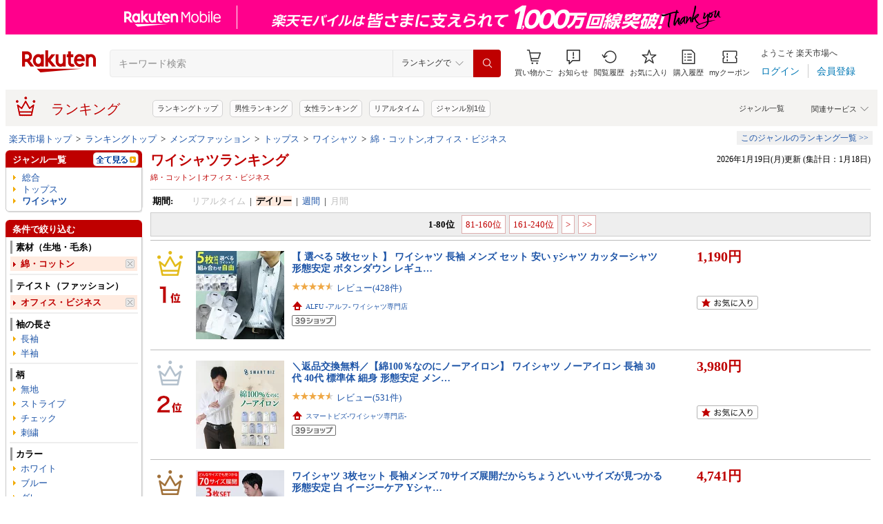

--- FILE ---
content_type: text/html; charset=UTF-8
request_url: https://ranking.rakuten.co.jp/daily/206363/tags=1003434.1039853/?l2-id=Ranking_PC_daily-206363_1000169_1003434
body_size: 39240
content:





<!DOCTYPE html>
<html lang="ja">
<head>
    
    <meta charset="UTF-8">
    <link rel="stylesheet" href="https://r.r10s.jp/com/inc/navi/css/ricmn_header.css">
    
<link rel="stylesheet" type="text/css" media="screen" href="https://r.r10s.jp/evt/event/ranking/mayall/8.0.4/pc/css/common_layout.css?date=260119">
<style type="text/css">
	.menuHeader .genreIcon {
		padding : 0 0 0px 46px;
		background: url("https://r.r10s.jp/evt/event/ranking/mayall/8.0.4/pc/img/ranking/icon_daily.gif") no-repeat scroll 0 0 transparent;
	
	}
	.whiteHeader {
		padding-top : 6px;
		background : url("https://r.r10s.jp/evt/event/ranking/mayall/8.0.4/pc/img/navi_bg_top.gif") no-repeat scroll 0 0 transparent;
	}
	.menuSitemap {
		background: url("https://r.r10s.jp/evt/event/ranking/mayall/8.0.4/pc/img/ranking/iconArrow01.gif") no-repeat scroll 10px 6px transparent;
		display : block;
		padding-left : 18px;
		width : 175px;
		font-weight : bold;
	}
	.entryColumn02 {
		background:
		url("https://r.r10s.jp/evt/event/ranking/mayall/8.0.4/pc/img/navi_bg_bottom_198.gif")
		no-repeat scroll left bottom transparent;
		padding: 0 0 8px;
		width: 200px;
	}
	
	#itemLazyLoadingImg {
		width : 100%;
		height : 153px;
		background : url(https://r.r10s.jp/evt/event/ranking/mayall/8.0.4/pc/img/loading_icon2.gif) no-repeat;
		background-position : 50% 50%;
	}
</style>
    <link rel="stylesheet" href="https://www.rakuten.co.jp/com/inc/navi/css/ricmn_header_ranking_search.css">
    <link rel="stylesheet" type="text/css" media="screen" href="https://r.r10s.jp/com/css/c/pc/ranking/common_cwd.css">
    <link rel="stylesheet" type="text/css" href="https://r.r10s.jp/com/inc/navi/horizontal/header/common/css/ri_pc_cmn_header-2.1.0.min.css" charset="EUC-JP">
    <script type="text/javascript"> var STATIC_CONTENTS_URL = "https://r.r10s.jp/evt/event/ranking/mayall/8.0.4"; </script>
    <script src="https://r.r10s.jp/evt/event/ranking/mayall/8.0.4/js/jquery-3.6.0.min.js"></script>
    <script src="https://r.r10s.jp/evt/event/ranking/mayall/8.0.4/js/jquery-migrate-3.3.2.min.js"></script>
    <script language="JavaScript" type="text/javascript" src="https://r.r10s.jp/evt/event/ranking/mayall/8.0.4/pc/js/jquery.cookie.js"></script>
    <script language="JavaScript" type="text/javascript" src="https://r.r10s.jp/evt/event/ranking/mayall/8.0.4/pc/js/fingerprint.js"></script>
    <script language="JavaScript" type="text/javascript" src="https://r.r10s.jp/evt/event/ranking/mayall/8.0.4/js/rnk_abtest.js?date=260119"></script>
    <script type="text/javascript" src="https://r.r10s.jp/com/js/d/Rmodules/1.25/Rmodules-1.25.0.min.js?date=260119"></script>
    

        





<style type="text/css">
	.genreMenuLink  {
		display:block ;
		width : 160px;
		background: url(https://r.r10s.jp/evt/event/ranking/mayall/8.0.4/pc/img/ranking/iconArrow01.gif) no-repeat scroll 0 5px transparent;
		padding: 0 0 0 13px !important;
	}
	.genreMenuLinkTag  {
		display:block ;
		width : 160px;
    	font-weight: bold;
		background: url(https://r.r10s.jp/evt/event/ranking/mayall/8.0.4/pc/img/ranking/iconArrow01.gif) no-repeat scroll 0 5px transparent;
		padding: 0 0 0 13px !important;
	}
	.genreMenuLinkShort  {
		display:block ;
		width : 65px;
		background: url(https://r.r10s.jp/evt/event/ranking/mayall/8.0.4/pc/img/ranking/iconArrow01.gif) no-repeat scroll 0 5px transparent;
		padding: 0 0 0 10px !important;
	}

	.genreMenuLinkSelected  {
		display:block;
		width:160px;
		font-weight: bold;
		background: url(https://r.r10s.jp/evt/event/ranking/mayall/8.0.4/pc/img/ranking/iconArrow02.gif) no-repeat scroll -3px 2px transparent;
		padding: 0 0 0 13px !important;
	}

	.genreMenuLinkSelectedSideway {
		display:block;
		width:160px;
		font-weight: bold;
		background: url(https://r.r10s.jp/evt/event/ranking/mayall/8.0.4/pc/img/ranking/iconArrow01.gif) no-repeat scroll 0 5px transparent;
		padding: 0 0 0 13px !important;
	}
	.genreLine {
		padding-top : 10px;	
		margin-top : 5px;
		background: url(https://r.r10s.jp/evt/event/ranking/mayall/8.0.4/pc/img/ranking/dot_01.gif) repeat-x scroll 0 0 transparent;
	}
	
    </style>



<link rel="stylesheet" type="text/css" media="screen" href="https://r.r10s.jp/evt/event/ranking/mayall/8.0.4/pc/css/public/base_genre_menu.css?date=260119">
<style type="text/css">
	/** サブメニュー定義 **/
	.current2ndTop {
		visibility: hidden;
		display: block;
		width : 207px;
		background: url(https://r.r10s.jp/evt/event/ranking/mayall/8.0.4/pc/img/genremenu/menubgtop3.gif) no-repeat scroll center top transparent !important;
		padding-top: 1px !important;
		height: 500px;
	}

	.current3rdTop {
		visibility: hidden;
		display: block;
		width : 207px;
		background: url(https://r.r10s.jp/evt/event/ranking/mayall/8.0.4/pc/img/genremenu/menubgtop3.gif) no-repeat scroll center top transparent !important;
		padding: 1px 0 0 0 !important;
		margin-top: -1px !important;
		height: 500px;
	}

	.current2ndBottom {	
		width : 197px;
		margin: 0 1px 0 1px;
		padding: 0 5px 3px 5px;
		background: url(https://r.r10s.jp/evt/event/ranking/mayall/8.0.4/pc/img/genremenu/menubgbottom3.gif) no-repeat scroll center bottom transparent !important;
		position:absolute;
	}
	.current3rdBottom {	
		width : 197px;
		margin: 0 1px 0 0;
		padding: 0 6px 3px 5px;
		background: url(https://r.r10s.jp/evt/event/ranking/mayall/8.0.4/pc/img/genremenu/menubgbottom3.gif) no-repeat scroll center bottom transparent !important;
		position:absolute;
	}
	
	.rankingSiteMap3rd {
    	background: url(https://r.r10s.jp/evt/event/ranking/mayall/8.0.4/pc/img/genremenu/dot_01.gif) repeat-x scroll 0 0 transparent !important;
    	padding: 1px 0 0 0 !important;
    	margin: 0 0 0 1px !important;
    	text-align: right;
    	width: 194px;
	}
	.rankingSiteMap {
		padding : 1px 1px 0 0;
		width : 197px;
		background: url(https://r.r10s.jp/evt/event/ranking/mayall/8.0.4/pc/img/genremenu/dot_01.gif) repeat-x scroll 0 0 transparent !important;
		text-align: right;
	}
	.rankingGenreBox {
		position:relative;
		background: url(https://r.r10s.jp/evt/event/ranking/mayall/8.0.4/pc/img/genremenu/genrecontents_bg_02.gif);
    	padding: 3px 3px 0px 3px;
    	zoom : 1;
	}
	.rankingIconArrowR {
		margin-top : 5px;
		float : right;
		background : url(https://r.r10s.jp/evt/event/ranking/mayall/8.0.4/pc/img/genremenu/bg_icon_logo.gif) no-repeat scroll 0 0 transparent;
		background-position: -10px -199px;
    	position : relative;
	}
	.rankingSubMenuTop {
		padding-top : 2px;
		width : auto;
		background: url(https://r.r10s.jp/evt/event/ranking/mayall/8.0.4/pc/img/genremenu/menubgtop3.gif) no-repeat scroll center top transparent;	
	}
	.rankingSubMenuBottom {
		width : auto;
		background: url(https://r.r10s.jp/evt/event/ranking/mayall/8.0.4/pc/img/genremenu/menubgbottom3.gif) no-repeat scroll center bottom transparent;
	}
	.rankingSubMenuBottom ul{
		background: url(https://r.r10s.jp/evt/event/ranking/mayall/8.0.4/pc/img/genremenu/whitebg.gif) no-repeat scroll 0 0 transparent;
		display: block;
		margin-right: 3px;
		padding: 4px 0;
	}
	.rankingSubMenuBottom a {
		display: block;
		width : 165px;
		padding: 3px 3px 3px 28px !important;
		background: url(https://r.r10s.jp/evt/event/ranking/mayall/8.0.4/pc/img/ranking/iconArrow01.gif) no-repeat scroll 20px 7px transparent;
	}
	.rankingSubMenuBottom .sitemap {
		padding : 3px 0 3px 0px;
		width : 195px;
		background: url(https://r.r10s.jp/evt/event/ranking/mayall/8.0.4/pc/img/genremenu/dot_01.gif) repeat-x scroll 0 0 transparent;
	}
	/*The following tags are originally from back_to_top_css.html*/
	.backToTopBox {
		margin : 1px;
	}

	.backToTop {
		float: right;
		background:
			url("https://r.r10s.jp/evt/event/ranking/mayall/8.0.4/pc/img/ranking/iconArrow03.gif")
			no-repeat scroll 0 5px transparent;
		padding: 0 0 0 13px !important;
	}
	
</style>

<link rel="stylesheet" type="text/css" media="screen" href="https://r.r10s.jp/evt/event/ranking/mayall/8.0.4/pc/css/ranking/ranking-default.css?date=260119">
<style type="text/css"> 
	.rnkTop_shop {
		background: url(https://r.r10s.jp/evt/event/ranking/mayall/8.0.4/pc/img/ranking/flat_icn_shop.gif) no-repeat;
		padding: 0 0 0 20px;
		font-size: 77% !important;
	}
    .rnkRanking_genreLink a {
		background: url(https://r.r10s.jp/evt/event/ranking/mayall/8.0.4/pc/img/ranking/iconArrow01.gif) no-repeat scroll 0 4px transparent;
		font-weight: bold;
		padding-left: 10px;
	} 
	.rnkRankingRealTimeTab_off {
		cursor: pointer;
		background: url(https://r.r10s.jp/evt/event/ranking/mayall/8.0.4/pc/img/ranking/tab/tab_realtime_def.gif) no-repeat 0 0px;
	}
	.rnkRanking_shop{
		background: url(https://r.r10s.jp/evt/event/ranking/mayall/8.0.4/pc/img/ranking/flat_icn_shop.gif) no-repeat;
		padding: 0 0 0 20px;
		font-size: 77% !important;
		margin: 10px 0 0 0;
	}
	.rnkRanking_starON {
		float: left;
		width: 12px;
		height: 12px;
		background: url(https://r.r10s.jp/evt/event/ranking/mayall/8.0.4/pc/img/ranking/star_on.gif) no-repeat;
	}
	.rnkRankingDailyTab_on {
		background: url(https://r.r10s.jp/evt/event/ranking/mayall/8.0.4/pc/img/ranking/tab/tab_daily_on.gif) no-repeat 0 0;
	}
	.rnkRankingRealTimeTab_on {
		background: url(https://r.r10s.jp/evt/event/ranking/mayall/8.0.4/pc/img/ranking/tab/tab_realtime_on.gif) no-repeat 0 0;
	}
	.rnkRankingDailyTab_off {
		cursor: pointer;
		background: url(https://r.r10s.jp/evt/event/ranking/mayall/8.0.4/pc/img/ranking/tab/tab_daily_def.gif) no-repeat 0 0px;
	}
	.rnkRanking_starOFF {
		float: left;
		width: 12px;
		height: 12px;
		background: url(https://r.r10s.jp/evt/event/ranking/mayall/8.0.4/pc/img/ranking/star_off.gif) no-repeat;
	}
	.rnkRanking_starHALF {
		float: left;
		width: 12px;
		height: 12px;
		background: url(https://r.r10s.jp/evt/event/ranking/mayall/8.0.4/pc/img/ranking/star_half.gif) no-repeat;
	}

	.rnk39shopIcon {
		background: url(https://r.r10s.jp/evt/event/ranking/mayall/8.0.4/pc/img/shipping/39Shop.svg) no-repeat;
		width: 76px;
		height: 16px;
		margin-top: 4px;
	}
</style>

<link rel="stylesheet" type="text/css" media="screen" href="https://r.r10s.jp/evt/event/ranking/mayall/8.0.4/pc/css/public/ranking_link_map.css?date=260119">
<style type="text/css">
	#rankingLinkBaseBox .rankingLinkBox a {
		padding: 3px 3px 3px 18px !important;
		background: url(https://r.r10s.jp/evt/event/ranking/mayall/8.0.4/pc/img/ranking/iconArrow01.gif) no-repeat scroll 10px 7px transparent;
	}
</style>

<style type="text/css">
	#left-sidebar .ritLy2Inr #tagMenu .tagGroup {
		padding:5px 5px 0 5px;
	}

	.tagGroup .tagTitle {
		padding:1px 0 1px 5px;
		border-left:3px solid #999;
		font-weight:bold;
	}

	.tagGroup .subGroupName {
		margin-top:4px;
		padding:2px 0 2px 15px;
		font-weight:bold;
	}

	.tagGroup .subTagName {
		padding:2px 0 2px 25px;
		background-image:url(https://r.r10s.jp/evt/event/ranking/mayall/8.0.4/pc/img/ranking/iconArrow01.gif);
		background-repeat:no-repeat;
		background-position:16px 6px;
	}

	.tagGroup .selectedParentBox {
		margin-top:4px;
		background-color:#ffebe0;
		background-image:url("https://r.r10s.jp/evt/event/ranking/mayall/img/tag/icon_arrow_red_down.gif");
		background-repeat:no-repeat;
		background-position:2px 8px;
		padding:2px 0 2px 15px;
	}

	.tagGroup .selectedCurrentBox {
		margin-top:4px;
		background-color:#ffebe0;background-image:url("https://r.r10s.jp/evt/event/ranking/mayall/img/tag/icon_triangle_red_left.gif");
		background-repeat:no-repeat;
		background-position:4px 8px;
		padding:2px 0 2px 15px;
	}

	#tagMenu .tagGroup .selectedTagLink {
		background:url("https://r.r10s.jp/evt/event/ranking/mayall/img/tag/icon_cancel_off.gif") no-repeat scroll 152px 2px transparent;
		display:block;
		width:149px;
		height:100%;
		padding-right:20px;
		color:#bf0000;
		font-weight:bold;
	}

	.tagGroup .selectedTagLink:hover .selectedTagName {
		background-image:none;
		text-decoration:underline;
	}

	.tagGroup .unSelectedTagBox {
		background:url(https://r.r10s.jp/evt/event/ranking/mayall/8.0.4/pc/img/ranking/iconArrow01.gif) no-repeat scroll 4px 6px transparent;
		margin-top:2px;
		padding:1px 0 1px 15px;
	}

	.tagGroup .unSelectedTagBox .unSelectedTagLink {
		display:block;
		width:159px;
		height:100%;
		padding:1px 10px 0 0;
	}

	.tagGroup .tagLink {
		display:block;
		width:100%;
		height:100%;
		word-break:break-all;
		word-wrap:break-word;
	}

	.tagMenuLine {
		margin:4px 5px 0 5px;
		height:1px;
		border-top:2px solid #eee;
	}

	.tagMenuListView {
		margin-top:2px;
		padding-right:12px;
		color:#1D54A7;
		text-align:right;
		background:url("https://r.r10s.jp/com/img/home/beta/201010/bigtri.gif") no-repeat scroll right center transparent;
		cursor:pointer;
	}

	#rnkTagPopup {
		visibility:hidden;
	}

	#rnkTagPopupWindow {
		position:absolute;
		z-index:10010;
		background:#fff;
		width:690px;
		border:solid 1px #000;
		box-shadow:2px 2px 3px #aaa;
	}

	#rnkTagListHeader {
		padding:3px 0;
		color:#fff;
		font-size:120%;
		background:#686868;
	}

	#rnkTagListSearch {
		margin-top:23px;
		padding-left:23px;
	}

	#rnkTagListNarrowing {
		width:400px;
		vertical-align:top;
		margin:0;
		height:17px;
		border:1px solid #ccc;
	}

	#rnkTagListBody {
		margin:10px 11px 23px 23px;
		min-height:250px;
		max-height:400px;
		_height:300px;
		overflow-y:auto;
		scrollbar-face-color:#ababab;
		scrollbar-track-color:#eee;
	}

	.rnkTagListTitle {
		float:left;
		padding-left:15px;
		padding-top:3px;
		font-weight:bold;
	}

	#rnkTagListClose {
		float:right;
		padding-right:10px;
		*margin-right:10px;
		padding-top:2px;
	}

	.rnkTagListTag {
		background:url(https://r.r10s.jp/evt/event/ranking/mayall/8.0.4/pc/img/ranking/iconArrow01.gif) no-repeat left 6px;
		float:left;
		width:200px;
		padding:0 5px 0 8px;
		margin-bottom:10px;
		word-break:break-all;
		word-wrap:break-word;
	}

	#rnkTagSchBtn,#rnkTagListClose {
		cursor:pointer;
		*padding:1px 0 0 0;
	}
</style>
<link rel="stylesheet" type="text/css" media="screen" href="https://r.r10s.jp/evt/event/ranking/mayall/8.0.4/pc/css/genre/genre_list.css?date=260119">
<link rel="stylesheet" type="text/css" media="screen" href="https://r.r10s.jp/evt/event/ranking/mayall/8.0.4/pc/css/genre/genre-1.0.2.css?date=260119">
<link rel="stylesheet" type="text/css" media="screen" href="https://r.r10s.jp/evt/event/ranking/mayall/8.0.4/pc/css/genre/dart.css?date=260119">
<link rel="stylesheet" type="text/css" media="screen" href="https://r.r10s.jp/evt/event/ranking/mayall/8.0.4/pc/css/genre/related_genres.css?date=260119">
<link rel="stylesheet" type="text/css" media="screen" href="https://r.r10s.jp/evt/event/ranking/mayall/8.0.4/pc/css/public/ajax_parts.css?date=260119">
<link rel="stylesheet" type="text/css" media="screen" href="https://r.r10s.jp/evt/event/ranking/mayall/8.0.4/pc/css/ranking/ranking_pager.css?date=260119">
<link rel="stylesheet" type="text/css" media="screen" href="https://r.r10s.jp/evt/event/ranking/mayall/8.0.4/pc/css/ranking/ranking_ad.css?date=260119">
<link rel="stylesheet" type="text/css" media="screen" href="https://r.r10s.jp/com/js/d/common/plugin/jquery-ui/jquery-ui-1.8.16.css">
<link rel="stylesheet" type="text/css" media="screen" href="https://r.r10s.jp/evt/event/ranking/mayall/8.0.4/pc/css/api.css?date=260119">
<link rel="stylesheet" type="text/css" media="screen" href="https://r.r10s.jp/evt/event/ranking/mayall/8.0.4/pc/css/public/recommend.css?date=260119">
<link rel="stylesheet" type="text/css" href="https://r.r10s.jp/evt/event/ranking/mayall/8.0.4/pc/css/public/ranking_bookmark.css?date=260119">
    <!-- helpers.min JS -->
    <script language="JavaScript" type="text/javascript" src="https://r.r10s.jp/com/js/d/rjs/rjs_helpers.min.js"></script>
    <!-- /helpers.min JS -->
    <!-- slideshow.min JS -->
    <script language="JavaScript" type="text/javascript" src="https://r.r10s.jp/com/js/d/rjs/rjs_slideshow.min.js"></script>
    <!-- /slideshow.min JS -->
    <script src="https://r.r10s.jp/evt/event/ranking/mayall/8.0.4/pc/js/public/ranking-jquery-ui-1.9.2.js" type="text/javascript" language="JavaScript"></script>
    <title>【楽天市場】ワイシャツ（素材（生地・毛糸）:綿・コットン×テイスト（ファッション）:オフィス・ビジネス） | 人気・おすすめランキング1位～（売れ筋商品）</title>
    <meta name="Description" content="楽天ランキング－「ワイシャツ」×素材（生地・毛糸）:綿・コットン×テイスト（ファッション）:オフィス・ビジネス（トップス ＜ メンズファッション）の人気商品ランキング！口コミ（レビュー）も多数。今、売れている商品はコレ！話題の最新トレンドをリアルタイムにチェック。男女別の週間･月間ランキングであなたの欲しい！がきっと見つかります。更新日:2026/01/19">
    <meta name="Keywords" content="ワイシャツ,素材（生地・毛糸）:綿・コットン,テイスト（ファッション）:オフィス・ビジネス,トップス,メンズファッション,ランキング,人気,売れ筋,ヒット商品,デイリー,楽天市場,通販">
    <link rel="canonical" href="https://ranking.rakuten.co.jp/daily/206363/tags=1003434.1039853/">
	
		<link rel="amphtml" href="https://ranking.rakuten.co.jp/amp/daily/206363/tags=1003434.1039853/">
	   
    


    
        <link rel="next" href="/daily/206363/tags=1003434.1039853/p=2/">
    

    
<meta property="og:type" content="website">
<meta property="og:site_name" content="楽天市場">
<meta property="og:image" content="https://r.r10s.jp/com/img/home/logo/ogp.png">
<meta property="fb:app_id" content="342061105888690">
<!-- 6/21追加分 -->
<link rel="apple-touch-icon" href="https://r.r10s.jp/com/img/home/logo/touch.png">
<!-- 10/1追加分 -->
<link rel="shortcut icon" href="https://jp.rakuten-static.com/1/im/ci/rakuten/favicon/cr.ico">
<link rel="mask-icon" href="https://jp.rakuten-static.com/1/im/ci/rakuten/favicon/Rakuten_SafariPin.svg" color="#bf0000">

</head>
<body id="pageTop">
<div id="rnkWrapper">

	<!-- header -->
	<div>
		



<!-- ヘッダー -->

<link rel="stylesheet" href="https://r.r10s.jp/com/fsa/pages/common-header-mall-standalone/css/main-6c360f9418a02fc34032.bundle.css" charset="utf-8">
<link rel="stylesheet" href="https://r.r10s.jp/com/fsa/pages/common-header-mall-standalone/css/pc~touch-6c360f9418a02fc34032.bundle.css" charset="utf-8">
<link rel="stylesheet" href="https://r.r10s.jp/com/fsa/pages/common-header-mall-standalone/css/pc-6c360f9418a02fc34032.bundle.css" charset="utf-8">


<link rel="stylesheet" href="https://r.r10s.jp/com/inc/navi/horizontal/header/unique/event/common/event_ch_fix_pc.css?v=202304121900">
<div id="common-header-mall-standalone" data-shisa-coverage="100"></div>
<div irc="CommonHeaderMall" data-url="https://www.rakuten.co.jp/" data-settings='[
{
    &quot;tracker&quot;: {
        &quot;params&quot;: {
            &quot;accountId&quot;: 1,
            &quot;serviceId&quot;: 53,
            &quot;pageLayout&quot;: &quot;pc&quot;,
            &quot;pageType&quot;: &quot;ranking&quot;
        }
    },
    &quot;loginUrlSid&quot;: &quot;r34&quot;,
    &quot;registerUrlSid&quot;: &quot;r34&quot;,
    &quot;showSearchBar&quot;: true,
    &quot;showMemberInfoSummary&quot;: true,
    &quot;showSpu&quot;: true,
    &quot;showCartModal&quot;: true,
    &quot;customLogoImageUrl&quot;: false,
    &quot;useTBasketDomain&quot;: true,
    &quot;omniConfig&quot;:{
        &quot;clientId&quot;:&quot;rakuten_ranking_web&quot;,
        &quot;redirectUri&quot;:&quot;https://ranking.rakuten.co.jp/redirectAuth/&quot;
    },
    &quot;api&quot;: {
        &quot;shouldQueryPointInvestInfo&quot;: true,
        &quot;cartApiSid&quot;: 1010,
        &quot;notificationLocId&quot;: 99,
        &quot;shouldUseRestBff&quot;: true,
        &quot;url&quot;: &quot;https://ichiba-common-web-gateway.rakuten.co.jp/ichiba-common/headerinfo/get/v1&quot;,
        &quot;apikey&quot;: &quot;hiItEK28aubxuz2CuZKAaL8fe7DuvqNPR&quot;,
        &quot;clientId&quot;: &quot;ranking&quot;,
        &quot;spuViewType&quot;: &quot;top&quot;,
        &quot;spuSource&quot;: &quot;pc&quot;,
        &quot;spuEncoding&quot;: &quot;UTF-8&quot;,
        &quot;spuAcc&quot;: 1,
        &quot;spuAid&quot;: 1
    },
    &quot;searchSettings&quot;: {
        &quot;submitUrl&quot;: &quot;/search&quot;,
        &quot;method&quot;: &quot;get&quot;,
        &quot;dropdown&quot;: [
            {
                &quot;name&quot;: &quot;ランキングで&quot;,
                &quot;value&quot;: 0
            },
            {
                &quot;name&quot;: &quot;楽天市場の全商品で&quot;,
                &quot;value&quot;: 1
            }
        ],
        &quot;defaultDropdownValue&quot;: 0,
        &quot;dropdownParam&quot;: &quot;smd&quot;,
        &quot;keywordParam&quot;: &quot;stx&quot;,
        &quot;suggestionGenreParam&quot;: &quot;sgid&quot;
    }
}


,
{
	"initialKeyword": null,
	"searchSettings": {
		"hiddenParams": [
			{ "name": "prl", "value": "" },
			{ "name": "pru", "value": "" },
			{ "name": "rvf", "value": "" },
			{ "name": "arf", "value": "" },
			{ "name": "vmd", "value": "0" },
			{ "name": "ptn", "value": "1" },
			{ "name": "srt", "value": "1" },
			{ "name": "sgid", "value": "" }
		]
	}
}

	,{
		"omniConfig":{
			"state": "L2RhaWx5LzIwNjM2My90YWdzPTEwMDM0MzQuMTAzOTg1My8_bDItaWQ9UmFua2luZ19QQ19kYWlseS0yMDYzNjNfMTAwMDE2OV8xMDAzNDM0"
		}
	}

]'>
</div>
<div id="ri-cmn-hdr-unique" class="ri-cmn-hdr-unique-r-genre">
	<a href="https://ranking.rakuten.co.jp/" data-postfix="ranking_title" class="ri-cmn-hdr-unique-ttl-link">
		<span class="ri-cmn-hdr-unique-icon ri-cmn-hdr-unique-icon-ranking"></span>
		<h2 class="ri-cmn-hdr-unique-ttl">ランキング</h2>
	</a>
	<div class="ri-cmn-hdr-service-container"><span class="ri-cmn-hdr-service-ttl">関連サービス<span class="ri-cmn-hdr-ar-btm"></span></span>
    <div class="ri-cmn-hdr-service-flame">
        <ul class="ri-cmn-hdr-service-list">
            <li><a href="https://event.rakuten.co.jp/anshin/anshinshopping/brand/">ブランド模造品補償</a></li>
            <li><a href="https://event.rakuten.co.jp/superdeal/">スーパーDEAL</a></li>
            <li><a href="https://ranking.rakuten.co.jp/">ランキング</a></li>
            <li><a href="https://event.rakuten.co.jp/rmagazine/">雑誌コラボ</a></li>
            <li><a href="https://room.rakuten.co.jp/">ROOM</a></li>
            <li><a href="https://event.rakuten.co.jp/guide/freeshippingline/">送料無料</a></li>
            <li><a href="https://event.rakuten.co.jp/coupon/">クーポン</a></li>
            <li><a href="https://event.rakuten.co.jp/gift/">ギフト</a></li>
            <li><a href="https://event.rakuten.co.jp/regular/">定期購入</a></li>
            <li><a href="https://fril.jp/">ラクマ</a></li>
            <li><a href="https://event.rakuten.co.jp/app/">楽天市場アプリ</a></li>
            <li><a href="https://event.rakuten.co.jp/furusato/">ふるさと納税</a></li>
            <li><a href="https://www.rebates.jp/">Rebates</a></li>
        </ul>
    </div><span class="ri-cmn-hdr-top-tail"><span class="ri-cmn-hdr-top-tail-fill"></span></span>
</div>
<!-- /.ri-cmn-hdr-service-container -->

	<div class="searchbar">
		<div class="category-list"><a href="https://directory.rakuten.co.jp/">ジャンル一覧</a></div>
	</div>
	<div class="ri-cmn-hdr-keyword-container">
	<div class="ri-cmn-hdr-keyword-ttl">&nbsp;</div>
	<div class="riCmnSideWrap riMaB9">
		<div class="riCmnSideIn">
			<ul class="riMaB6">

				<li class="riMaB4 riIcnDot"><a href=" https://ranking.rakuten.co.jp/">ランキングトップ</a></li>

				<li class="riMaB4 riIcnDot"><a href=" https://ranking.rakuten.co.jp/daily/gender=male/">男性ランキング</a></li>

				<li class="riMaB4 riIcnDot"><a href=" https://ranking.rakuten.co.jp/daily/gender=female/">女性ランキング</a></li>

				<li class="riMaB4 riIcnDot"><a href=" https://ranking.rakuten.co.jp/realtime/">リアルタイム</a></li>

				<li class="riMaB4 riIcnDot"><a href=" https://ranking.rakuten.co.jp/genre/">ジャンル別1位</a></li>

			</ul>
		</div>
	</div>
</div>
<!-- /.ri-cmn-hdr-keyword-container -->

</div>
<div id="ri-cmn-hdr-config" style="display:none;">
	<div data-config="add-lid">
    <div data-scope="#ri-cmn-hdr-global" data-target="a[data-postfix]" data-prefix="header_global_"></div>
		<div data-scope="#ri-cmn-hdr-unique" data-target="a[data-postfix]" data-prefix="header_ranking_"></div>
		<div data-scope="#ri-cmn-hdr-unique .ri-cmn-hdr-unique-list" data-prefix="header_ranking_list_#NUMBER#" data-count="true"></div>
		<div data-scope="#ri-cmn-hdr-unique .ri-cmn-hdr-service-list" data-prefix="header_ranking_service_#NUMBER#" data-count="true"></div>
		<div data-scope="#ri-cmn-hdr-unique .ri-cmn-hdr-keyword-container" data-prefix="header_reco_search_#NUMBER#" data-count="true"></div>
	</div>
	<div data-config="search-settings" data-use-genre-select="true" data-send-sc-event="true"></div>
	<div data-config="notification-settings" pollingduration="30000" locid="99" badgeflash="true"></div>
	<div data-config="category-menu" data-target=".ri-js-category-menu"></div>
</div>
<script src="https://r.r10s.jp/com/inc/navi/horizontal/header/common/js/header_functions-1.0.0.min.js?v=20170207150122"></script>

<!-- /ヘッダー -->

<!-- Print all_special.html if provided -->
<!-- all special banner ===============================================================================-->

<!-- /all special banner ==============================================================================-->


<!-- Print alert if provided -->
<!-- info banner ===============================================================================-->

<!-- /info banner ==============================================================================-->


<div class="rnkContentsSpace"></div>

<!-- パンくず -->



<div>
	<div id="rnk_pnkz" class="ranking_pnkz">
	
		

			
				<a  href="https://www.rakuten.co.jp/">楽天市場トップ</a>
			
			
				&nbsp;&gt;&nbsp;
			
		

			
				<a  href="/">ランキングトップ</a>
			
			
				&nbsp;&gt;&nbsp;
			
		

			
				<a  href="/daily/551177/">メンズファッション</a>
			
			
				&nbsp;&gt;&nbsp;
			
		

			
				<a  href="/daily/110765/">トップス</a>
			
			
				&nbsp;&gt;&nbsp;
			
		

			
				<a  href="/daily/206363/">ワイシャツ</a>
			
			
				&nbsp;&gt;&nbsp;
			
		

			
				<a  href="/daily/206363/tags=1003434.1039853/">綿・コットン,オフィス・ビジネス</a>
			
			
		
	
	</div>
	<div id="sitemap" class="ranking_stmp">
	<a  href="/sitemap/mensfashion/" class="stmpLink">このジャンルのランキング一覧&nbsp;&gt;&gt;</a>
	</div>
</div>
<script type="text/javascript" src="https://r.r10s.jp/com/entf/asset/js/offer-notification-1.1.1.min.js?v=201703231000" charset="utf-8"></script><script type="application/ld+json">
{
"@context": "http://schema.org",
"@type": "BreadcrumbList",
"itemListElement": [
{
"@type": "ListItem",
"position": 1,
"item": {
"@id": "https://www.rakuten.co.jp/",
"name": "&#27005;&#22825;&#24066;&#22580;&#12488;&#12483;&#12503;"
}
},
{
"@type": "ListItem",
"position": 2,
"item": {
"@id": "https://ranking.rakuten.co.jp",
"name": "&#12521;&#12531;&#12461;&#12531;&#12464;&#12488;&#12483;&#12503;"
}
},
{
"@type": "ListItem",
"position": 3,
"item": {
"@id": "https://ranking.rakuten.co.jp/daily/551177/",
"name": "&#12513;&#12531;&#12474;&#12501;&#12449;&#12483;&#12471;&#12519;&#12531;"
}
},
{
"@type": "ListItem",
"position": 4,
"item": {
"@id": "https://ranking.rakuten.co.jp/daily/110765/",
"name": "&#12488;&#12483;&#12503;&#12473;"
}
},
{
"@type": "ListItem",
"position": 5,
"item": {
"@id": "https://ranking.rakuten.co.jp/daily/206363/",
"name": "&#12527;&#12452;&#12471;&#12515;&#12484;"
}
},
{
"@type": "ListItem",
"position": 6,
"item": {
"@id": "https://ranking.rakuten.co.jp/daily/206363/tags=1003434.1039853/",
"name": "&#32191;&#12539;&#12467;&#12483;&#12488;&#12531;,&#12458;&#12501;&#12451;&#12473;&#12539;&#12499;&#12472;&#12493;&#12473;"
}
}
]
}
</script>


<!-- /パンくず -->

	</div>
	<!-- /header -->
	<div class="rnkContentsSpace"></div>
	<!-- ranking contents -->
	<div id="rnkContainer">
		
<!-- l-id自動付与 -->
<script type="text/javascript">
<!--
var sc_abPatern = "ranking_a_top";
-->
</script>
<!-- /l-id自動付与 -->

<div id="rnkContents">
	<!-- メインコンテンツ -->
	<div id="rnkMainColumn">
		<div id="rnkCenterContents">
			
				














<div>
	<div>
	<!-- タイトル・更新日時 -->
	<div class="rnkContentsTitle1st">
		<h1 id="rnkContentsTitleMain">
			<a href="/daily/206363/">
			ワイシャツランキング
			</a>
			<!-- New Tag Labels -->
			<div id="rnkTagRankingLabels">綿・コットン&nbsp;|&nbsp;オフィス・ビジネス</div>
		</h1>
		<div id="rnkGenreRanking_updateDate">
			
				2026年1月19日(月)更新
				(集計日：1月18日)
			
		</div>
		<div class="clear"></div>
	</div>
	<!-- /タイトル・更新日時 -->
	</div>

	<div class="rnkContentsSpaceS"></div>

	







<dl class="genreRankingSearchCondition">


    <dt>期間:</dt>
    <dd>
    
        
        
        
            
                
                    <span class="gray">リアルタイム</span>
                
            
        
        
            &nbsp;|&nbsp;
        
    
        
        
        
            
                <span class="current">デイリー</span>
            
        
        
            &nbsp;|&nbsp;
        
    
        
        
        
            
                <a href="/weekly/206363/tags=1003434.1039853/">週間</a>
            
        
        
            &nbsp;|&nbsp;
        
    
        
        
        
            
                
                    <span class="gray">月間</span>
                
            
        
        
    
    </dd>





</dl>


	<div class="rnkContentsSpaceS"></div>
	





    
    <div class="pager">
    
    
            
                <span class="pageDisp current">1-80位</span>
            
    
            
                
                    <a href="/daily/206363/tags=1003434.1039853/p=2/"><span class="pageDisp">81-160位</span></a>
                
            
    
            
                
                    <a href="/daily/206363/tags=1003434.1039853/p=3/"><span class="pageDisp">161-240位</span></a>
                
            
    
    
        
            <a href="/daily/206363/tags=1003434.1039853/p=2/"><span class="pageDisp">&gt;</span></a>
            <a href="/daily/206363/tags=1003434.1039853/p=3/"><span class="pageDisp">&gt;&gt;</span></a>
        
    
    </div>


	<div class="rnkContentsSpaceS"></div>
	<div style="border-bottom: solid 1px #bbb"></div>

	<!-- ランキング -->
	<div id="rnkRankingMain">
	<script language="JavaScript" type="text/javascript"><!--
		var itemLazyLoad = [];
		var itemLazyLoadOffset = 20;
		var calcDuration = 1;
		var shopUnit = {};
		shopUnit[1]={"shopId":"285567","items":{"10002001":{"data":{"price":1190}}}};shopUnit[2]={"shopId":"281249","items":{"10095071":{"data":{"price":3980}}}};shopUnit[3]={"shopId":"256307","items":{"10028334":{"data":{"price":4741}}}};shopUnit[4]={"shopId":"251912","items":{"10007913":{"data":{"price":3980}}}};shopUnit[5]={"shopId":"253792","items":{"10008230":{"data":{"price":2300}}}};shopUnit[6]={"shopId":"253792","items":{"10005846":{"data":{"price":1290}}}};shopUnit[7]={"shopId":"238492","items":{"10115610":{"data":{"price":6589}}}};shopUnit[8]={"shopId":"365926","items":{"10003005":{"data":{"price":1250}}}};shopUnit[9]={"shopId":"309455","items":{"10002787":{"data":{"price":5980}}}};shopUnit[10]={"shopId":"251912","items":{"10007180":{"data":{"price":1399}}}};shopUnit[11]={"shopId":"362777","items":{"10000007":{"data":{"price":2690}}}};shopUnit[12]={"shopId":"362777","items":{"10000055":{"data":{"price":1990}}}};shopUnit[13]={"shopId":"251912","items":{"10007450":{"data":{"price":2500}}}};shopUnit[14]={"shopId":"253792","items":{"10000560":{"data":{"price":7880}}}};shopUnit[15]={"shopId":"253792","items":{"10008766":{"data":{"price":1250}}}};shopUnit[16]={"shopId":"238492","items":{"10104174":{"data":{"price":4543}}}};shopUnit[17]={"shopId":"251912","items":{"10006336":{"data":{"price":5940}}}};shopUnit[18]={"shopId":"256307","items":{"10034264":{"data":{"price":5346}}}};shopUnit[19]={"shopId":"251912","items":{"10013526":{"data":{"price":3184}}}};shopUnit[20]={"shopId":"309455","items":{"10007555":{"data":{"price":7546}}}};shopUnit[21]={"shopId":"281249","items":{"10000764":{"data":{"price":2360}}}};shopUnit[22]={"shopId":"239401","items":{"10076126":{"data":{"price":1500}}}};shopUnit[23]={"shopId":"208451","items":{"10006385":{"data":{"price":3980}}}};shopUnit[24]={"shopId":"309455","items":{"10008285":{"data":{"price":9900}}}};shopUnit[25]={"shopId":"216678","items":{"10019369":{"data":{"price":8800}}}};shopUnit[26]={"shopId":"256307","items":{"10037461":{"data":{"price":4290}}}};shopUnit[27]={"shopId":"309455","items":{"10009930":{"data":{"price":7546}}}};shopUnit[28]={"shopId":"309455","items":{"10010370":{"data":{"price":7546}}}};shopUnit[29]={"shopId":"309455","items":{"10010377":{"data":{"price":7546}}}};shopUnit[30]={"shopId":"309455","items":{"10010378":{"data":{"price":7546}}}};shopUnit[31]={"shopId":"309455","items":{"10011025":{"data":{"price":7546}}}};shopUnit[32]={"shopId":"240486","items":{"10009103":{"data":{"price":3699}}}};shopUnit[33]={"shopId":"309455","items":{"10011434":{"data":{"price":6930}}}};shopUnit[34]={"shopId":"317128","items":{"10000007":{"data":{"price":1980}}}};shopUnit[35]={"shopId":"309455","items":{"10007245":{"data":{"price":6545}}}};shopUnit[36]={"shopId":"309455","items":{"10010150":{"data":{"price":6545}}}};shopUnit[37]={"shopId":"238492","items":{"10111454":{"data":{"price":6490}}}};shopUnit[38]={"shopId":"309455","items":{"10009928":{"data":{"price":7546}}}};shopUnit[39]={"shopId":"243702","items":{"10018197":{"data":{"price":9900}}}};shopUnit[40]={"shopId":"256307","items":{"10037474":{"data":{"price":3982}}}};shopUnit[41]={"shopId":"372687","items":{"10004960":{"data":{"price":1650}}}};shopUnit[42]={"shopId":"251912","items":{"10007683":{"data":{"price":1666}}}};shopUnit[43]={"shopId":"229668","items":{"10070087":{"data":{"price":4884}}}};shopUnit[44]={"shopId":"256307","items":{"10028335":{"data":{"price":4741}}}};shopUnit[45]={"shopId":"243702","items":{"10050315":{"data":{"price":20240}}}};shopUnit[46]={"shopId":"238492","items":{"10101255":{"data":{"price":4543}}}};shopUnit[47]={"shopId":"253792","items":{"10008227":{"data":{"price":2980}}}};shopUnit[48]={"shopId":"230311","items":{"10001562":{"data":{"price":1399}}}};shopUnit[49]={"shopId":"362777","items":{"10000016":{"data":{"price":2690}}}};shopUnit[50]={"shopId":"251912","items":{"10012674":{"data":{"price":3990}}}};shopUnit[51]={"shopId":"281249","items":{"10089022":{"data":{"price":3999}}}};shopUnit[52]={"shopId":"314779","items":{"10000398":{"data":{"price":2380}}}};shopUnit[53]={"shopId":"314779","items":{"10000401":{"data":{"price":2380}}}};shopUnit[54]={"shopId":"309455","items":{"10006669":{"data":{"price":6545}}}};shopUnit[55]={"shopId":"249547","items":{"10050967":{"data":{"price":5940}}}};shopUnit[56]={"shopId":"240486","items":{"10009965":{"data":{"price":2899}}}};shopUnit[57]={"shopId":"256307","items":{"10036899":{"data":{"price":3740}}}};shopUnit[58]={"shopId":"219793","items":{"10023120":{"data":{"price":10780}}}};shopUnit[59]={"shopId":"219793","items":{"10023127":{"data":{"price":10780}}}};shopUnit[60]={"shopId":"309455","items":{"10012051":{"data":{"price":10780}}}};shopUnit[61]={"shopId":"309455","items":{"10012052":{"data":{"price":10780}}}};shopUnit[62]={"shopId":"309455","items":{"10012259":{"data":{"price":10780}}}};shopUnit[63]={"shopId":"281249","items":{"10088680":{"data":{"price":10500}}}};shopUnit[64]={"shopId":"281249","items":{"10095107":{"data":{"price":10500}}}};shopUnit[65]={"shopId":"309455","items":{"10005067":{"data":{"price":10120}}}};shopUnit[66]={"shopId":"309455","items":{"10005763":{"data":{"price":10120}}}};shopUnit[67]={"shopId":"253792","items":{"10007242":{"data":{"price":9990}}}};shopUnit[68]={"shopId":"243702","items":{"10018196":{"data":{"price":9900}}}};shopUnit[69]={"shopId":"243702","items":{"10050409":{"data":{"price":9900}}}};shopUnit[70]={"shopId":"271415","items":{"10001310":{"data":{"price":1980}}}};shopUnit[71]={"shopId":"201182","items":{"10086241":{"data":{"price":9700}}}};shopUnit[72]={"shopId":"399024","items":{"10000261":{"data":{"price":9480}}}};shopUnit[73]={"shopId":"309455","items":{"10011011":{"data":{"price":9350}}}};shopUnit[74]={"shopId":"309455","items":{"10011019":{"data":{"price":9350}}}};shopUnit[75]={"shopId":"309455","items":{"10011453":{"data":{"price":9350}}}};shopUnit[76]={"shopId":"281249","items":{"10000182":{"data":{"price":2360}}}};shopUnit[77]={"shopId":"399024","items":{"10000088":{"data":{"price":8980}}}};shopUnit[78]={"shopId":"399024","items":{"10000269":{"data":{"price":8980}}}};shopUnit[79]={"shopId":"216678","items":{"10012054":{"data":{"price":8800}}}};shopUnit[80]={"shopId":"216678","items":{"10019167":{"data":{"price":8800}}}};
	--></script>
	
		
		
		<!-- 1-3 -->
		<div class="rnkRanking_top3box rnkRanking_topBgColor">
			<div class="rnkRanking_rank">
				<div>
					<div class="rnkRanking_rankIcon"><img src="https://r.r10s.jp/evt/event/ranking/mayall/8.0.4/pc/img/ranking/A/flat_rank01.gif" width="56" alt="1位"></div>
				</div>
			</div>

		<!-- /1-3 -->
		
			<div class="rnkRanking_image">
				<div class="rnkRanking_imageBox">
					<a href="https://item.rakuten.co.jp/alfu2012/at-ml-set-1174-5set/"><span></span><img src="https://tshop.r10s.jp/alfu2012/cabinet/syouhin8/1174-5set-alf-001.jpg?fitin=128:128" alt="【 選べる 5枚セット 】 ワイシャツ 長袖 メンズ セット 安い yシャツ カッターシャツ 形態安定 ボタンダウン レギュラー ビジネスシャツ ドレスシャツ 白 激安 まとめ買い 福袋 at-ml-set-1174-5set 選べるセット宅配便のみ"></a>
				</div>
			</div>
			<div style="margin-left: 205px;">
			<div class="rnkRanking_detail">
				<div>
					<div>
						<div class="rnkRanking_upperbox">
							<div class="rnkRanking_itemName"><a href="https://item.rakuten.co.jp/alfu2012/at-ml-set-1174-5set/">【 選べる 5枚セット 】 ワイシャツ 長袖 メンズ セット 安い yシャツ カッターシャツ 形態安定 ボタンダウン レギュ&hellip;</a></div>
							<div>
								<div class="rnkRanking_starBox">
									
										
											
												<div class="rnkRanking_starON"></div>
											
												<div class="rnkRanking_starON"></div>
											
												<div class="rnkRanking_starON"></div>
											
												<div class="rnkRanking_starON"></div>
											
												<div class="rnkRanking_starHALF"></div>
											
										
										<div class="rnkRanking_starTgif"><img src="https://r.r10s.jp/com/img/home/t.gif" width="5" height="1" alt=""></div>
										<div><a href="https://review.rakuten.co.jp/item/1/285567_10002001/1.1/">レビュー(428件)</a></div>
									
								</div>
							</div>
							<div class="rnkRanking_shop"><a href="https://www.rakuten.co.jp/alfu2012/">ALFU -アルフ- ワイシャツ専門店</a></div>
							<div id="rnkRanking_39shop1"></div>
						</div>
					</div>
				</div>
			</div>
			<div style="float: right; width: 30%;">
				
				<div class="rnk_fixedRightBox">
					<div class="rnkRanking_price">1,190円</div>
					
				</div>
				<div class="clear"></div>
				<!-- item bookmark area -->
				<div class="genreRankingBookMarkBox">
					<div style="padding:0 0 0 0 ;" class="bookmarkArea">
						<div style="display:none" class="itemBookmarkParams"
							data-item-svid = "106"
							data-shop-svid = "240"
							data-item-id = "10002001"
							data-shop-id = "285567"
							data-item-type = "1"
						></div>
						<div class="bkm">
							<a href="https://my.bookmark.rakuten.co.jp/?func=reg&svid=106&shop_bid=285567&iid=10002001&itype=1">
								<img alt="お気に入りに追加" src="https://r.r10s.jp/com/img/ranking/share/btn_bookmark.gif" width="89" height="20" style="padding:0px 0;border:0 none;">
							</a>
		    			</div>
					</div>
				</div>
				<!-- /item bookmark area -->
			</div>
			</div>
 			<div class="clear"></div>
		</div>
		

	
		
		
		<!-- 1-3 -->
		<div class="rnkRanking_top3box ">
			<div class="rnkRanking_rank">
				<div>
					<div class="rnkRanking_rankIcon"><img src="https://r.r10s.jp/evt/event/ranking/mayall/8.0.4/pc/img/ranking/A/flat_rank02.gif" width="56" alt="2位"></div>
				</div>
			</div>

		<!-- /1-3 -->
		
			<div class="rnkRanking_image">
				<div class="rnkRanking_imageBox">
					<a href="https://item.rakuten.co.jp/hworks/item-48078/"><span></span><img src="https://tshop.r10s.jp/hworks/cabinet/001/017/emo00.jpg?fitin=128:128" alt="＼返品交換無料／【綿100％なのにノーアイロン】 ワイシャツ ノーアイロン 長袖 30代 40代 標準体 細身 形態安定 メンズ スリム 超形態安定 綿100% yシャツ ノンアイロン カッターシャツ ビジネス ホワイト ブルー 襟裏 チェック ボタンダウン おしゃれ 襟 裏地"></a>
				</div>
			</div>
			<div style="margin-left: 205px;">
			<div class="rnkRanking_detail">
				<div>
					<div>
						<div class="rnkRanking_upperbox">
							<div class="rnkRanking_itemName"><a href="https://item.rakuten.co.jp/hworks/item-48078/">＼返品交換無料／【綿100％なのにノーアイロン】 ワイシャツ ノーアイロン 長袖 30代 40代 標準体 細身 形態安定 メン&hellip;</a></div>
							<div>
								<div class="rnkRanking_starBox">
									
										
											
												<div class="rnkRanking_starON"></div>
											
												<div class="rnkRanking_starON"></div>
											
												<div class="rnkRanking_starON"></div>
											
												<div class="rnkRanking_starON"></div>
											
												<div class="rnkRanking_starHALF"></div>
											
										
										<div class="rnkRanking_starTgif"><img src="https://r.r10s.jp/com/img/home/t.gif" width="5" height="1" alt=""></div>
										<div><a href="https://review.rakuten.co.jp/item/1/281249_10095071/1.1/">レビュー(531件)</a></div>
									
								</div>
							</div>
							<div class="rnkRanking_shop"><a href="https://www.rakuten.co.jp/hworks/">スマートビズ-ワイシャツ専門店-</a></div>
							<div id="rnkRanking_39shop2"></div>
						</div>
					</div>
				</div>
			</div>
			<div style="float: right; width: 30%;">
				
				<div class="rnk_fixedRightBox">
					<div class="rnkRanking_price">3,980円</div>
					
				</div>
				<div class="clear"></div>
				<!-- item bookmark area -->
				<div class="genreRankingBookMarkBox">
					<div style="padding:0 0 0 0 ;" class="bookmarkArea">
						<div style="display:none" class="itemBookmarkParams"
							data-item-svid = "106"
							data-shop-svid = "240"
							data-item-id = "10095071"
							data-shop-id = "281249"
							data-item-type = "1"
						></div>
						<div class="bkm">
							<a href="https://my.bookmark.rakuten.co.jp/?func=reg&svid=106&shop_bid=281249&iid=10095071&itype=1">
								<img alt="お気に入りに追加" src="https://r.r10s.jp/com/img/ranking/share/btn_bookmark.gif" width="89" height="20" style="padding:0px 0;border:0 none;">
							</a>
		    			</div>
					</div>
				</div>
				<!-- /item bookmark area -->
			</div>
			</div>
 			<div class="clear"></div>
		</div>
		

	
		
		
		<!-- 1-3 -->
		<div class="rnkRanking_top3box ">
			<div class="rnkRanking_rank">
				<div>
					<div class="rnkRanking_rankIcon"><img src="https://r.r10s.jp/evt/event/ranking/mayall/8.0.4/pc/img/ranking/A/flat_rank03.gif" width="56" alt="3位"></div>
				</div>
			</div>

		<!-- /1-3 -->
		
			<div class="rnkRanking_image">
				<div class="rnkRanking_imageBox">
					<a href="https://item.rakuten.co.jp/plateau-web/r12s3r101/"><span></span><img src="https://tshop.r10s.jp/plateau-web/cabinet/item_img/mens/r12/r12s3r101_rank1.jpg?fitin=128:128" alt="ワイシャツ 3枚セット 長袖メンズ 70サイズ展開だからちょうどいいサイズが見つかる 形態安定 白 イージーケア Yシャツ カッターシャツ ホワイト ドレスシャツ オフィス シャツ ビジネスシャツ 冠婚葬祭 制服 就活 学生 レギュラーカラー プラトウ FLEXJAPAN [R12S3R101]"></a>
				</div>
			</div>
			<div style="margin-left: 205px;">
			<div class="rnkRanking_detail">
				<div>
					<div>
						<div class="rnkRanking_upperbox">
							<div class="rnkRanking_itemName"><a href="https://item.rakuten.co.jp/plateau-web/r12s3r101/">ワイシャツ 3枚セット 長袖メンズ 70サイズ展開だからちょうどいいサイズが見つかる 形態安定 白 イージーケア Yシャ&hellip;</a></div>
							<div>
								<div class="rnkRanking_starBox">
									
										
											
												<div class="rnkRanking_starON"></div>
											
												<div class="rnkRanking_starON"></div>
											
												<div class="rnkRanking_starON"></div>
											
												<div class="rnkRanking_starON"></div>
											
												<div class="rnkRanking_starHALF"></div>
											
										
										<div class="rnkRanking_starTgif"><img src="https://r.r10s.jp/com/img/home/t.gif" width="5" height="1" alt=""></div>
										<div><a href="https://review.rakuten.co.jp/item/1/256307_10028334/1.1/">レビュー(356件)</a></div>
									
								</div>
							</div>
							<div class="rnkRanking_shop"><a href="https://www.rakuten.co.jp/plateau-web/">ワイシャツのプラトウ</a></div>
							<div id="rnkRanking_39shop3"></div>
						</div>
					</div>
				</div>
			</div>
			<div style="float: right; width: 30%;">
				
				<div class="rnk_fixedRightBox">
					<div class="rnkRanking_price">4,741円</div>
					
				</div>
				<div class="clear"></div>
				<!-- item bookmark area -->
				<div class="genreRankingBookMarkBox">
					<div style="padding:0 0 0 0 ;" class="bookmarkArea">
						<div style="display:none" class="itemBookmarkParams"
							data-item-svid = "106"
							data-shop-svid = "240"
							data-item-id = "10028334"
							data-shop-id = "256307"
							data-item-type = "1"
						></div>
						<div class="bkm">
							<a href="https://my.bookmark.rakuten.co.jp/?func=reg&svid=106&shop_bid=256307&iid=10028334&itype=1">
								<img alt="お気に入りに追加" src="https://r.r10s.jp/com/img/ranking/share/btn_bookmark.gif" width="89" height="20" style="padding:0px 0;border:0 none;">
							</a>
		    			</div>
					</div>
				</div>
				<!-- /item bookmark area -->
			</div>
			</div>
 			<div class="clear"></div>
		</div>
		

	
		
		
		<!-- 4- -->
		<div class="rnkRanking_after4box">
			<div class="rnkRanking_rank">
				<div>
					<div class="rnkRanking_dispRank">4<span class="rnkRanking_dispRankExt">位</span></div>
				</div>
			</div>
		<!-- /4- -->
		
			<div class="rnkRanking_image">
				<div class="rnkRanking_imageBox">
					<a href="https://item.rakuten.co.jp/ss1946/gad43-2p/"><span></span><img src="https://tshop.r10s.jp/ss1946/cabinet/gad/43/gad43-2p.jpg?fitin=128:128" alt="メンズワイシャツ 2枚セット 形態安定 標準体 MILA MODA 消臭 Yシャツ ワイシャツ メンズ 長袖 yシャツ ドレスシャツ 送料無料 2511ft"></a>
				</div>
			</div>
			<div style="margin-left: 205px;">
			<div class="rnkRanking_detail">
				<div>
					<div>
						<div class="rnkRanking_upperbox">
							<div class="rnkRanking_itemName"><a href="https://item.rakuten.co.jp/ss1946/gad43-2p/">メンズワイシャツ 2枚セット 形態安定 標準体 MILA MODA 消臭 Yシャツ ワイシャツ メンズ 長袖 yシャツ ドレスシャツ &hellip;</a></div>
							<div>
								<div class="rnkRanking_starBox">
									
										
											
												<div class="rnkRanking_starON"></div>
											
												<div class="rnkRanking_starON"></div>
											
												<div class="rnkRanking_starON"></div>
											
												<div class="rnkRanking_starON"></div>
											
												<div class="rnkRanking_starHALF"></div>
											
										
										<div class="rnkRanking_starTgif"><img src="https://r.r10s.jp/com/img/home/t.gif" width="5" height="1" alt=""></div>
										<div><a href="https://review.rakuten.co.jp/item/1/251912_10007913/1.1/">レビュー(163件)</a></div>
									
								</div>
							</div>
							<div class="rnkRanking_shop"><a href="https://www.rakuten.co.jp/ss1946/">シャツステーション</a></div>
							<div id="rnkRanking_39shop4"></div>
						</div>
					</div>
				</div>
			</div>
			<div style="float: right; width: 30%;">
				
				<div class="rnk_fixedRightBox">
					<div class="rnkRanking_price">3,980円</div>
					
				</div>
				<div class="clear"></div>
				<!-- item bookmark area -->
				<div class="genreRankingBookMarkBox">
					<div style="padding:0 0 0 0 ;" class="bookmarkArea">
						<div style="display:none" class="itemBookmarkParams"
							data-item-svid = "106"
							data-shop-svid = "240"
							data-item-id = "10007913"
							data-shop-id = "251912"
							data-item-type = "1"
						></div>
						<div class="bkm">
							<a href="https://my.bookmark.rakuten.co.jp/?func=reg&svid=106&shop_bid=251912&iid=10007913&itype=1">
								<img alt="お気に入りに追加" src="https://r.r10s.jp/com/img/ranking/share/btn_bookmark.gif" width="89" height="20" style="padding:0px 0;border:0 none;">
							</a>
		    			</div>
					</div>
				</div>
				<!-- /item bookmark area -->
			</div>
			</div>
 			<div class="clear"></div>
		</div>
		

	
		
		
		<!-- 4- -->
		<div class="rnkRanking_after4box">
			<div class="rnkRanking_rank">
				<div>
					<div class="rnkRanking_dispRank">5<span class="rnkRanking_dispRankExt">位</span></div>
				</div>
			</div>
		<!-- /4- -->
		
			<div class="rnkRanking_image">
				<div class="rnkRanking_imageBox">
					<a href="https://item.rakuten.co.jp/shirtshouse/sun-ml-sbu-1788-3set/"><span></span><img src="https://tshop.r10s.jp/shirtshouse/cabinet/syouhin8/sbu-1788-3set-001.jpg?fitin=128:128" alt="【自由に選べる3枚セット】 ワイシャツ ノーアイロン 長袖 メンズ ストレッチ カッターシャツ Yシャツ 安い スリム ノンアイロン ボタンダウン 白 ビジネスシャツ ドレスシャツ ワイシャツ sun-ml-sbu-1788宅配便のみ 父の日"></a>
				</div>
			</div>
			<div style="margin-left: 205px;">
			<div class="rnkRanking_detail">
				<div>
					<div>
						<div class="rnkRanking_upperbox">
							<div class="rnkRanking_itemName"><a href="https://item.rakuten.co.jp/shirtshouse/sun-ml-sbu-1788-3set/">【自由に選べる3枚セット】 ワイシャツ ノーアイロン 長袖 メンズ ストレッチ カッターシャツ Yシャツ 安い スリム ノ&hellip;</a></div>
							<div>
								<div class="rnkRanking_starBox">
									
										
											
												<div class="rnkRanking_starON"></div>
											
												<div class="rnkRanking_starON"></div>
											
												<div class="rnkRanking_starON"></div>
											
												<div class="rnkRanking_starON"></div>
											
												<div class="rnkRanking_starOFF"></div>
											
										
										<div class="rnkRanking_starTgif"><img src="https://r.r10s.jp/com/img/home/t.gif" width="5" height="1" alt=""></div>
										<div><a href="https://review.rakuten.co.jp/item/1/253792_10008230/1.1/">レビュー(146件)</a></div>
									
								</div>
							</div>
							<div class="rnkRanking_shop"><a href="https://www.rakuten.co.jp/shirtshouse/">アトリエ365 -ワイシャツ＆通勤服-</a></div>
							<div id="rnkRanking_39shop5"></div>
						</div>
					</div>
				</div>
			</div>
			<div style="float: right; width: 30%;">
				
				<div class="rnk_fixedRightBox">
					<div class="rnkRanking_price">2,300円</div>
					
				</div>
				<div class="clear"></div>
				<!-- item bookmark area -->
				<div class="genreRankingBookMarkBox">
					<div style="padding:0 0 0 0 ;" class="bookmarkArea">
						<div style="display:none" class="itemBookmarkParams"
							data-item-svid = "106"
							data-shop-svid = "240"
							data-item-id = "10008230"
							data-shop-id = "253792"
							data-item-type = "1"
						></div>
						<div class="bkm">
							<a href="https://my.bookmark.rakuten.co.jp/?func=reg&svid=106&shop_bid=253792&iid=10008230&itype=1">
								<img alt="お気に入りに追加" src="https://r.r10s.jp/com/img/ranking/share/btn_bookmark.gif" width="89" height="20" style="padding:0px 0;border:0 none;">
							</a>
		    			</div>
					</div>
				</div>
				<!-- /item bookmark area -->
			</div>
			</div>
 			<div class="clear"></div>
		</div>
		

	
		
		
		<!-- 4- -->
		<div class="rnkRanking_after4box">
			<div class="rnkRanking_rank">
				<div>
					<div class="rnkRanking_dispRank">6<span class="rnkRanking_dispRankExt">位</span></div>
				</div>
			</div>
		<!-- /4- -->
		
			<div class="rnkRanking_image">
				<div class="rnkRanking_imageBox">
					<a href="https://item.rakuten.co.jp/shirtshouse/at-ml-set-1174-5set/"><span></span><img src="https://tshop.r10s.jp/shirtshouse/cabinet/syouhin8/1174-5set-0617e.jpg?fitin=128:128" alt="【 選べる 5枚セット 】 ワイシャツ 長袖 メンズ セット 安い yシャツ カッターシャツ 形態安定 ボタンダウン レギュラー ビジネスシャツ ワイシャツ 白 激安 まとめ買い 福袋 at-ml-set-1174-5set 選べるセット宅配便のみ 父の日"></a>
				</div>
			</div>
			<div style="margin-left: 205px;">
			<div class="rnkRanking_detail">
				<div>
					<div>
						<div class="rnkRanking_upperbox">
							<div class="rnkRanking_itemName"><a href="https://item.rakuten.co.jp/shirtshouse/at-ml-set-1174-5set/">【 選べる 5枚セット 】 ワイシャツ 長袖 メンズ セット 安い yシャツ カッターシャツ 形態安定 ボタンダウン レギュ&hellip;</a></div>
							<div>
								<div class="rnkRanking_starBox">
									
										
											
												<div class="rnkRanking_starON"></div>
											
												<div class="rnkRanking_starON"></div>
											
												<div class="rnkRanking_starON"></div>
											
												<div class="rnkRanking_starON"></div>
											
												<div class="rnkRanking_starOFF"></div>
											
										
										<div class="rnkRanking_starTgif"><img src="https://r.r10s.jp/com/img/home/t.gif" width="5" height="1" alt=""></div>
										<div><a href="https://review.rakuten.co.jp/item/1/253792_10005846/1.1/">レビュー(486件)</a></div>
									
								</div>
							</div>
							<div class="rnkRanking_shop"><a href="https://www.rakuten.co.jp/shirtshouse/">アトリエ365 -ワイシャツ＆通勤服-</a></div>
							<div id="rnkRanking_39shop6"></div>
						</div>
					</div>
				</div>
			</div>
			<div style="float: right; width: 30%;">
				
				<div class="rnk_fixedRightBox">
					<div class="rnkRanking_price">1,290円</div>
					
				</div>
				<div class="clear"></div>
				<!-- item bookmark area -->
				<div class="genreRankingBookMarkBox">
					<div style="padding:0 0 0 0 ;" class="bookmarkArea">
						<div style="display:none" class="itemBookmarkParams"
							data-item-svid = "106"
							data-shop-svid = "240"
							data-item-id = "10005846"
							data-shop-id = "253792"
							data-item-type = "1"
						></div>
						<div class="bkm">
							<a href="https://my.bookmark.rakuten.co.jp/?func=reg&svid=106&shop_bid=253792&iid=10005846&itype=1">
								<img alt="お気に入りに追加" src="https://r.r10s.jp/com/img/ranking/share/btn_bookmark.gif" width="89" height="20" style="padding:0px 0;border:0 none;">
							</a>
		    			</div>
					</div>
				</div>
				<!-- /item bookmark area -->
			</div>
			</div>
 			<div class="clear"></div>
		</div>
		

	
		
		
		<!-- 4- -->
		<div class="rnkRanking_after4box">
			<div class="rnkRanking_rank">
				<div>
					<div class="rnkRanking_dispRank">7<span class="rnkRanking_dispRankExt">位</span></div>
				</div>
			</div>
		<!-- /4- -->
		
			<div class="rnkRanking_image">
				<div class="rnkRanking_imageBox">
					<a href="https://item.rakuten.co.jp/y-aoyama/maxs101/"><span></span><img src="https://tshop.r10s.jp/y-aoyama/cabinet/7436/12513011/maxs101_asu.jpg?fitin=128:128" alt="【洋服の青山】《最短当日発送》アイロン不要 綿100％ ワイシャツ メンズ ゆったり ノーアイロン 春夏 秋冬 ホワイト 白無地 長袖 形態安定 シワになりにくい 就活 面接 ビジネス 仕事 冠婚葬祭 弔事 慶事 フォーマル 結婚式 事務服 メンズシャツ Yシャツ カッターシャツ xyz"></a>
				</div>
			</div>
			<div style="margin-left: 205px;">
			<div class="rnkRanking_detail">
				<div>
					<div>
						<div class="rnkRanking_upperbox">
							<div class="rnkRanking_itemName"><a href="https://item.rakuten.co.jp/y-aoyama/maxs101/">【洋服の青山】《最短当日発送》アイロン不要 綿100％ ワイシャツ メンズ ゆったり ノーアイロン 春夏 秋冬 ホワイト &hellip;</a></div>
							<div>
								<div class="rnkRanking_starBox">
									
								</div>
							</div>
							<div class="rnkRanking_shop"><a href="https://www.rakuten.co.jp/y-aoyama/">洋服の青山PLUS</a></div>
							<div id="rnkRanking_39shop7"></div>
						</div>
					</div>
				</div>
			</div>
			<div style="float: right; width: 30%;">
				
				<div class="rnk_fixedRightBox">
					<div class="rnkRanking_price">6,589円</div>
					
				</div>
				<div class="clear"></div>
				<!-- item bookmark area -->
				<div class="genreRankingBookMarkBox">
					<div style="padding:0 0 0 0 ;" class="bookmarkArea">
						<div style="display:none" class="itemBookmarkParams"
							data-item-svid = "106"
							data-shop-svid = "240"
							data-item-id = "10115610"
							data-shop-id = "238492"
							data-item-type = "1"
						></div>
						<div class="bkm">
							<a href="https://my.bookmark.rakuten.co.jp/?func=reg&svid=106&shop_bid=238492&iid=10115610&itype=1">
								<img alt="お気に入りに追加" src="https://r.r10s.jp/com/img/ranking/share/btn_bookmark.gif" width="89" height="20" style="padding:0px 0;border:0 none;">
							</a>
		    			</div>
					</div>
				</div>
				<!-- /item bookmark area -->
			</div>
			</div>
 			<div class="clear"></div>
		</div>
		

	
		
		
		<!-- 4- -->
		<div class="rnkRanking_after4box">
			<div class="rnkRanking_rank">
				<div>
					<div class="rnkRanking_dispRank">8<span class="rnkRanking_dispRankExt">位</span></div>
				</div>
			</div>
		<!-- /4- -->
		
			<div class="rnkRanking_image">
				<div class="rnkRanking_imageBox">
					<a href="https://item.rakuten.co.jp/next-at/sun-ml-wd-1130-5set/"><span></span><img src="https://tshop.r10s.jp/next-at/cabinet/syouhin8/1130-5s-25aw-nx.jpg?fitin=128:128" alt="【 選べる 5枚 セット 】 ワイシャツ メンズ 長袖 Yシャツ 白 織柄 ブルー グレー シャツ 形態安定 カッターシャツ ビジネスシャツ ワークシャツ ドレスシャツ ボタンダウン レギュラー ●sun-ml-wd-1130-5set 選べるセット 宅配便のみ 父の日"></a>
				</div>
			</div>
			<div style="margin-left: 205px;">
			<div class="rnkRanking_detail">
				<div>
					<div>
						<div class="rnkRanking_upperbox">
							<div class="rnkRanking_itemName"><a href="https://item.rakuten.co.jp/next-at/sun-ml-wd-1130-5set/">【 選べる 5枚 セット 】 ワイシャツ メンズ 長袖 Yシャツ 白 織柄 ブルー グレー シャツ 形態安定 カッターシャツ ビ&hellip;</a></div>
							<div>
								<div class="rnkRanking_starBox">
									
										
											
												<div class="rnkRanking_starON"></div>
											
												<div class="rnkRanking_starON"></div>
											
												<div class="rnkRanking_starON"></div>
											
												<div class="rnkRanking_starON"></div>
											
												<div class="rnkRanking_starOFF"></div>
											
										
										<div class="rnkRanking_starTgif"><img src="https://r.r10s.jp/com/img/home/t.gif" width="5" height="1" alt=""></div>
										<div><a href="https://review.rakuten.co.jp/item/1/365926_10003005/1.1/">レビュー(98件)</a></div>
									
								</div>
							</div>
							<div class="rnkRanking_shop"><a href="https://www.rakuten.co.jp/next-at/">ノーアイロンワイシャツならNEXTAT</a></div>
							<div id="rnkRanking_39shop8"></div>
						</div>
					</div>
				</div>
			</div>
			<div style="float: right; width: 30%;">
				
				<div class="rnk_fixedRightBox">
					<div class="rnkRanking_price">1,250円</div>
					
				</div>
				<div class="clear"></div>
				<!-- item bookmark area -->
				<div class="genreRankingBookMarkBox">
					<div style="padding:0 0 0 0 ;" class="bookmarkArea">
						<div style="display:none" class="itemBookmarkParams"
							data-item-svid = "106"
							data-shop-svid = "240"
							data-item-id = "10003005"
							data-shop-id = "365926"
							data-item-type = "1"
						></div>
						<div class="bkm">
							<a href="https://my.bookmark.rakuten.co.jp/?func=reg&svid=106&shop_bid=365926&iid=10003005&itype=1">
								<img alt="お気に入りに追加" src="https://r.r10s.jp/com/img/ranking/share/btn_bookmark.gif" width="89" height="20" style="padding:0px 0;border:0 none;">
							</a>
		    			</div>
					</div>
				</div>
				<!-- /item bookmark area -->
			</div>
			</div>
 			<div class="clear"></div>
		</div>
		

	
		
		
		<!-- 4- -->
		<div class="rnkRanking_after4box">
			<div class="rnkRanking_rank">
				<div>
					<div class="rnkRanking_dispRank">9<span class="rnkRanking_dispRankExt">位</span></div>
				</div>
			</div>
		<!-- /4- -->
		
			<div class="rnkRanking_image">
				<div class="rnkRanking_imageBox">
					<a href="https://item.rakuten.co.jp/choyashirts/cfd-trial/"><span></span><img src="https://tshop.r10s.jp/choyashirts/cabinet/cfd/tr/cfd-trial-230622.jpg?fitin=128:128" alt="【初回限定 トライアルシャツ】 CHOYA SHIRT FACTORY ボタンダウン ビジネスシャツ ワイシャツ 綿100% 白 メンズ 長袖 1枚 日清紡アポロコット 形態安定 白ドビー ホワイト Yシャツ (cfd-trial)【review】"></a>
				</div>
			</div>
			<div style="margin-left: 205px;">
			<div class="rnkRanking_detail">
				<div>
					<div>
						<div class="rnkRanking_upperbox">
							<div class="rnkRanking_itemName"><a href="https://item.rakuten.co.jp/choyashirts/cfd-trial/">【初回限定 トライアルシャツ】 CHOYA SHIRT FACTORY ボタンダウン ビジネスシャツ ワイシャツ 綿100% 白 メンズ 長袖&hellip;</a></div>
							<div>
								<div class="rnkRanking_starBox">
									
										
											
												<div class="rnkRanking_starON"></div>
											
												<div class="rnkRanking_starON"></div>
											
												<div class="rnkRanking_starON"></div>
											
												<div class="rnkRanking_starON"></div>
											
												<div class="rnkRanking_starHALF"></div>
											
										
										<div class="rnkRanking_starTgif"><img src="https://r.r10s.jp/com/img/home/t.gif" width="5" height="1" alt=""></div>
										<div><a href="https://review.rakuten.co.jp/item/1/309455_10002787/1.1/">レビュー(218件)</a></div>
									
								</div>
							</div>
							<div class="rnkRanking_shop"><a href="https://www.rakuten.co.jp/choyashirts/">CHOYA シャツ</a></div>
							<div id="rnkRanking_39shop9"></div>
						</div>
					</div>
				</div>
			</div>
			<div style="float: right; width: 30%;">
				
				<div class="rnk_fixedRightBox">
					<div class="rnkRanking_price">5,980円</div>
					
				</div>
				<div class="clear"></div>
				<!-- item bookmark area -->
				<div class="genreRankingBookMarkBox">
					<div style="padding:0 0 0 0 ;" class="bookmarkArea">
						<div style="display:none" class="itemBookmarkParams"
							data-item-svid = "106"
							data-shop-svid = "240"
							data-item-id = "10002787"
							data-shop-id = "309455"
							data-item-type = "1"
						></div>
						<div class="bkm">
							<a href="https://my.bookmark.rakuten.co.jp/?func=reg&svid=106&shop_bid=309455&iid=10002787&itype=1">
								<img alt="お気に入りに追加" src="https://r.r10s.jp/com/img/ranking/share/btn_bookmark.gif" width="89" height="20" style="padding:0px 0;border:0 none;">
							</a>
		    			</div>
					</div>
				</div>
				<!-- /item bookmark area -->
			</div>
			</div>
 			<div class="clear"></div>
		</div>
		

	
		
		
		<!-- 4- -->
		<div class="rnkRanking_after4box">
			<div class="rnkRanking_rank">
				<div>
					<div class="rnkRanking_dispRank">10<span class="rnkRanking_dispRankExt">位</span></div>
				</div>
			</div>
		<!-- /4- -->
		
			<div class="rnkRanking_image">
				<div class="rnkRanking_imageBox">
					<a href="https://item.rakuten.co.jp/ss1946/und107/"><span></span><img src="https://tshop.r10s.jp/ss1946/cabinet/und/und107/und107_220302.jpg?fitin=128:128" alt="ワイシャツよりどり5枚 1枚あたり1,399円 形態安定 スリムフィット ワイシャツ メンズ 長袖 Yシャツ カッターシャツ ビジネスシャツ yシャツ ホワイト ブルー ストライプ ビジネス 新生活 送料無料 2509ft 2601tf"></a>
				</div>
			</div>
			<div style="margin-left: 205px;">
			<div class="rnkRanking_detail">
				<div>
					<div>
						<div class="rnkRanking_upperbox">
							<div class="rnkRanking_itemName"><a href="https://item.rakuten.co.jp/ss1946/und107/">ワイシャツよりどり5枚 1枚あたり1,399円 形態安定 スリムフィット ワイシャツ メンズ 長袖 Yシャツ カッターシャツ &hellip;</a></div>
							<div>
								<div class="rnkRanking_starBox">
									
										
											
												<div class="rnkRanking_starON"></div>
											
												<div class="rnkRanking_starON"></div>
											
												<div class="rnkRanking_starON"></div>
											
												<div class="rnkRanking_starON"></div>
											
												<div class="rnkRanking_starOFF"></div>
											
										
										<div class="rnkRanking_starTgif"><img src="https://r.r10s.jp/com/img/home/t.gif" width="5" height="1" alt=""></div>
										<div><a href="https://review.rakuten.co.jp/item/1/251912_10007180/1.1/">レビュー(56件)</a></div>
									
								</div>
							</div>
							<div class="rnkRanking_shop"><a href="https://www.rakuten.co.jp/ss1946/">シャツステーション</a></div>
							<div id="rnkRanking_39shop10"></div>
						</div>
					</div>
				</div>
			</div>
			<div style="float: right; width: 30%;">
				
				<div class="rnk_fixedRightBox">
					<div class="rnkRanking_price">1,399円</div>
					
				</div>
				<div class="clear"></div>
				<!-- item bookmark area -->
				<div class="genreRankingBookMarkBox">
					<div style="padding:0 0 0 0 ;" class="bookmarkArea">
						<div style="display:none" class="itemBookmarkParams"
							data-item-svid = "106"
							data-shop-svid = "240"
							data-item-id = "10007180"
							data-shop-id = "251912"
							data-item-type = "1"
						></div>
						<div class="bkm">
							<a href="https://my.bookmark.rakuten.co.jp/?func=reg&svid=106&shop_bid=251912&iid=10007180&itype=1">
								<img alt="お気に入りに追加" src="https://r.r10s.jp/com/img/ranking/share/btn_bookmark.gif" width="89" height="20" style="padding:0px 0;border:0 none;">
							</a>
		    			</div>
					</div>
				</div>
				<!-- /item bookmark area -->
			</div>
			</div>
 			<div class="clear"></div>
		</div>
		

	
		
		
		<!-- 4- -->
		<div class="rnkRanking_after4box">
			<div class="rnkRanking_rank">
				<div>
					<div class="rnkRanking_dispRank">11<span class="rnkRanking_dispRankExt">位</span></div>
				</div>
			</div>
		<!-- /4- -->
		
			<div class="rnkRanking_image">
				<div class="rnkRanking_imageBox">
					<a href="https://item.rakuten.co.jp/shirts-mart/knit_solid/"><span></span><img src="https://tshop.r10s.jp/shirts-mart/cabinet/mainphoto/ewec03_1p_251024.jpg?fitin=128:128" alt="【365日出荷＆最短翌日お届け】 ワイシャツ ノーアイロン 長袖 ストレッチ 速乾 Yシャツ 形態安定 メンズ Yシャツ カッターシャツ ビジネス ビジネスシャツ ドレスシャツ ボタンダウン レギュラーカラー ワイドカラー シャツ 春夏 シャツマート"></a>
				</div>
			</div>
			<div style="margin-left: 205px;">
			<div class="rnkRanking_detail">
				<div>
					<div>
						<div class="rnkRanking_upperbox">
							<div class="rnkRanking_itemName"><a href="https://item.rakuten.co.jp/shirts-mart/knit_solid/">【365日出荷＆最短翌日お届け】 ワイシャツ ノーアイロン 長袖 ストレッチ 速乾 Yシャツ 形態安定 メンズ Yシャツ カ&hellip;</a></div>
							<div>
								<div class="rnkRanking_starBox">
									
										
											
												<div class="rnkRanking_starON"></div>
											
												<div class="rnkRanking_starON"></div>
											
												<div class="rnkRanking_starON"></div>
											
												<div class="rnkRanking_starON"></div>
											
												<div class="rnkRanking_starHALF"></div>
											
										
										<div class="rnkRanking_starTgif"><img src="https://r.r10s.jp/com/img/home/t.gif" width="5" height="1" alt=""></div>
										<div><a href="https://review.rakuten.co.jp/item/1/362777_10000007/1.1/">レビュー(1,537件)</a></div>
									
								</div>
							</div>
							<div class="rnkRanking_shop"><a href="https://www.rakuten.co.jp/shirts-mart/">シャツマート 楽天市場店</a></div>
							<div id="rnkRanking_39shop11"></div>
						</div>
					</div>
				</div>
			</div>
			<div style="float: right; width: 30%;">
				
				<div class="rnk_fixedRightBox">
					<div class="rnkRanking_price">2,690円</div>
					
				</div>
				<div class="clear"></div>
				<!-- item bookmark area -->
				<div class="genreRankingBookMarkBox">
					<div style="padding:0 0 0 0 ;" class="bookmarkArea">
						<div style="display:none" class="itemBookmarkParams"
							data-item-svid = "106"
							data-shop-svid = "240"
							data-item-id = "10000007"
							data-shop-id = "362777"
							data-item-type = "1"
						></div>
						<div class="bkm">
							<a href="https://my.bookmark.rakuten.co.jp/?func=reg&svid=106&shop_bid=362777&iid=10000007&itype=1">
								<img alt="お気に入りに追加" src="https://r.r10s.jp/com/img/ranking/share/btn_bookmark.gif" width="89" height="20" style="padding:0px 0;border:0 none;">
							</a>
		    			</div>
					</div>
				</div>
				<!-- /item bookmark area -->
			</div>
			</div>
 			<div class="clear"></div>
		</div>
		

	
		
		
		<!-- 4- -->
		<div class="rnkRanking_after4box">
			<div class="rnkRanking_rank">
				<div>
					<div class="rnkRanking_dispRank">12<span class="rnkRanking_dispRankExt">位</span></div>
				</div>
			</div>
		<!-- /4- -->
		
			<div class="rnkRanking_image">
				<div class="rnkRanking_imageBox">
					<a href="https://item.rakuten.co.jp/shirts-mart/tc_white/"><span></span><img src="https://tshop.r10s.jp/shirts-mart/cabinet/mainphoto/eaec01_01a.jpg?fitin=128:128" alt="【365日出荷＆最短翌日お届け】 ワイシャツ 長袖 形態安定 メンズ 白 yシャツ Yシャツ カッターシャツ ビジネスシャツ レギュラーカラー 冠婚葬祭 制服 就活 | サイズ M L LL 3L"></a>
				</div>
			</div>
			<div style="margin-left: 205px;">
			<div class="rnkRanking_detail">
				<div>
					<div>
						<div class="rnkRanking_upperbox">
							<div class="rnkRanking_itemName"><a href="https://item.rakuten.co.jp/shirts-mart/tc_white/">【365日出荷＆最短翌日お届け】 ワイシャツ 長袖 形態安定 メンズ 白 yシャツ Yシャツ カッターシャツ ビジネスシャツ&hellip;</a></div>
							<div>
								<div class="rnkRanking_starBox">
									
										
											
												<div class="rnkRanking_starON"></div>
											
												<div class="rnkRanking_starON"></div>
											
												<div class="rnkRanking_starON"></div>
											
												<div class="rnkRanking_starON"></div>
											
												<div class="rnkRanking_starOFF"></div>
											
										
										<div class="rnkRanking_starTgif"><img src="https://r.r10s.jp/com/img/home/t.gif" width="5" height="1" alt=""></div>
										<div><a href="https://review.rakuten.co.jp/item/1/362777_10000055/1.1/">レビュー(248件)</a></div>
									
								</div>
							</div>
							<div class="rnkRanking_shop"><a href="https://www.rakuten.co.jp/shirts-mart/">シャツマート 楽天市場店</a></div>
							<div id="rnkRanking_39shop12"></div>
						</div>
					</div>
				</div>
			</div>
			<div style="float: right; width: 30%;">
				
				<div class="rnk_fixedRightBox">
					<div class="rnkRanking_price">1,990円～</div>
					
				</div>
				<div class="clear"></div>
				<!-- item bookmark area -->
				<div class="genreRankingBookMarkBox">
					<div style="padding:0 0 0 0 ;" class="bookmarkArea">
						<div style="display:none" class="itemBookmarkParams"
							data-item-svid = "106"
							data-shop-svid = "240"
							data-item-id = "10000055"
							data-shop-id = "362777"
							data-item-type = "1"
						></div>
						<div class="bkm">
							<a href="https://my.bookmark.rakuten.co.jp/?func=reg&svid=106&shop_bid=362777&iid=10000055&itype=1">
								<img alt="お気に入りに追加" src="https://r.r10s.jp/com/img/ranking/share/btn_bookmark.gif" width="89" height="20" style="padding:0px 0;border:0 none;">
							</a>
		    			</div>
					</div>
				</div>
				<!-- /item bookmark area -->
			</div>
			</div>
 			<div class="clear"></div>
		</div>
		

	
		
		
		<!-- 4- -->
		<div class="rnkRanking_after4box">
			<div class="rnkRanking_rank">
				<div>
					<div class="rnkRanking_dispRank">13<span class="rnkRanking_dispRankExt">位</span></div>
				</div>
			</div>
		<!-- /4- -->
		
			<div class="rnkRanking_image">
				<div class="rnkRanking_imageBox">
					<a href="https://item.rakuten.co.jp/ss1946/gad431-100/"><span></span><img src="https://tshop.r10s.jp/ss1946/cabinet/gad/43/gad431-100_thumb.jpg?fitin=128:128" alt="【ワイシャツカテゴリ ランキング1位獲得！】ワイシャツ メンズ 長袖 形態安定 レギュラーカラー ドレスシャツ カッターシャツ ビジネスシャツ 白 リクルート 就活 冠婚葬祭 結婚式 新生活 送料無料 【review】"></a>
				</div>
			</div>
			<div style="margin-left: 205px;">
			<div class="rnkRanking_detail">
				<div>
					<div>
						<div class="rnkRanking_upperbox">
							<div class="rnkRanking_itemName"><a href="https://item.rakuten.co.jp/ss1946/gad431-100/">【ワイシャツカテゴリ ランキング1位獲得！】ワイシャツ メンズ 長袖 形態安定 レギュラーカラー ドレスシャツ カッタ&hellip;</a></div>
							<div>
								<div class="rnkRanking_starBox">
									
										
											
												<div class="rnkRanking_starON"></div>
											
												<div class="rnkRanking_starON"></div>
											
												<div class="rnkRanking_starON"></div>
											
												<div class="rnkRanking_starON"></div>
											
												<div class="rnkRanking_starHALF"></div>
											
										
										<div class="rnkRanking_starTgif"><img src="https://r.r10s.jp/com/img/home/t.gif" width="5" height="1" alt=""></div>
										<div><a href="https://review.rakuten.co.jp/item/1/251912_10007450/1.1/">レビュー(255件)</a></div>
									
								</div>
							</div>
							<div class="rnkRanking_shop"><a href="https://www.rakuten.co.jp/ss1946/">シャツステーション</a></div>
							<div id="rnkRanking_39shop13"></div>
						</div>
					</div>
				</div>
			</div>
			<div style="float: right; width: 30%;">
				
				<div class="rnk_fixedRightBox">
					<div class="rnkRanking_price">2,500円</div>
					
				</div>
				<div class="clear"></div>
				<!-- item bookmark area -->
				<div class="genreRankingBookMarkBox">
					<div style="padding:0 0 0 0 ;" class="bookmarkArea">
						<div style="display:none" class="itemBookmarkParams"
							data-item-svid = "106"
							data-shop-svid = "240"
							data-item-id = "10007450"
							data-shop-id = "251912"
							data-item-type = "1"
						></div>
						<div class="bkm">
							<a href="https://my.bookmark.rakuten.co.jp/?func=reg&svid=106&shop_bid=251912&iid=10007450&itype=1">
								<img alt="お気に入りに追加" src="https://r.r10s.jp/com/img/ranking/share/btn_bookmark.gif" width="89" height="20" style="padding:0px 0;border:0 none;">
							</a>
		    			</div>
					</div>
				</div>
				<!-- /item bookmark area -->
			</div>
			</div>
 			<div class="clear"></div>
		</div>
		

	
		
		
		<!-- 4- -->
		<div class="rnkRanking_after4box">
			<div class="rnkRanking_rank">
				<div>
					<div class="rnkRanking_dispRank">14<span class="rnkRanking_dispRankExt">位</span></div>
				</div>
			</div>
		<!-- /4- -->
		
			<div class="rnkRanking_image">
				<div class="rnkRanking_imageBox">
					<a href="https://item.rakuten.co.jp/shirtshouse/6041-set/"><span></span><img src="https://tshop.r10s.jp/shirtshouse/cabinet/syouhin8/6041-set-22ss-a.jpg?fitin=128:128" alt="【 5枚セット _1枚あたり1,576円】 ワイシャツ メンズ 長袖 カッターシャツ yシャツ 形態安定 安い 白 ビジネスシャツ ドレスシャツ おしゃれ ボタンダウン メンズワイシャツ長袖 大きいサイズ カッターシャツ ● 6041-set 宅配便のみ"></a>
				</div>
			</div>
			<div style="margin-left: 205px;">
			<div class="rnkRanking_detail">
				<div>
					<div>
						<div class="rnkRanking_upperbox">
							<div class="rnkRanking_itemName"><a href="https://item.rakuten.co.jp/shirtshouse/6041-set/">【 5枚セット _1枚あたり1,576円】 ワイシャツ メンズ 長袖 カッターシャツ yシャツ 形態安定 安い 白 ビジネスシャツ&hellip;</a></div>
							<div>
								<div class="rnkRanking_starBox">
									
										
											
												<div class="rnkRanking_starON"></div>
											
												<div class="rnkRanking_starON"></div>
											
												<div class="rnkRanking_starON"></div>
											
												<div class="rnkRanking_starON"></div>
											
												<div class="rnkRanking_starOFF"></div>
											
										
										<div class="rnkRanking_starTgif"><img src="https://r.r10s.jp/com/img/home/t.gif" width="5" height="1" alt=""></div>
										<div><a href="https://review.rakuten.co.jp/item/1/253792_10000560/1.1/">レビュー(6,008件)</a></div>
									
								</div>
							</div>
							<div class="rnkRanking_shop"><a href="https://www.rakuten.co.jp/shirtshouse/">アトリエ365 -ワイシャツ＆通勤服-</a></div>
							<div id="rnkRanking_39shop14"></div>
						</div>
					</div>
				</div>
			</div>
			<div style="float: right; width: 30%;">
				
				<div class="rnk_fixedRightBox">
					<div class="rnkRanking_price">7,880円</div>
					
				</div>
				<div class="clear"></div>
				<!-- item bookmark area -->
				<div class="genreRankingBookMarkBox">
					<div style="padding:0 0 0 0 ;" class="bookmarkArea">
						<div style="display:none" class="itemBookmarkParams"
							data-item-svid = "106"
							data-shop-svid = "240"
							data-item-id = "10000560"
							data-shop-id = "253792"
							data-item-type = "1"
						></div>
						<div class="bkm">
							<a href="https://my.bookmark.rakuten.co.jp/?func=reg&svid=106&shop_bid=253792&iid=10000560&itype=1">
								<img alt="お気に入りに追加" src="https://r.r10s.jp/com/img/ranking/share/btn_bookmark.gif" width="89" height="20" style="padding:0px 0;border:0 none;">
							</a>
		    			</div>
					</div>
				</div>
				<!-- /item bookmark area -->
			</div>
			</div>
 			<div class="clear"></div>
		</div>
		

	
		
		
		<!-- 4- -->
		<div class="rnkRanking_after4box">
			<div class="rnkRanking_rank">
				<div>
					<div class="rnkRanking_dispRank">15<span class="rnkRanking_dispRankExt">位</span></div>
				</div>
			</div>
		<!-- /4- -->
		
			<div class="rnkRanking_image">
				<div class="rnkRanking_imageBox">
					<a href="https://item.rakuten.co.jp/shirtshouse/sun-ml-wd-1130-5set/"><span></span><img src="https://tshop.r10s.jp/shirtshouse/cabinet/syouhin8/1130-5set-re-24ss.jpg?fitin=128:128" alt="【 選べる 5枚 セット 】 ワイシャツ メンズ 長袖 Yシャツ 白 織柄 ブルー グレー シャツ 形態安定 カッターシャツ ビジネスシャツ ワークシャツ ドレスシャツ ボタンダウン レギュラー ●sun-ml-wd-1130-5set 選べるセット 宅配便のみ 父の日 【1130-hc】"></a>
				</div>
			</div>
			<div style="margin-left: 205px;">
			<div class="rnkRanking_detail">
				<div>
					<div>
						<div class="rnkRanking_upperbox">
							<div class="rnkRanking_itemName"><a href="https://item.rakuten.co.jp/shirtshouse/sun-ml-wd-1130-5set/">【 選べる 5枚 セット 】 ワイシャツ メンズ 長袖 Yシャツ 白 織柄 ブルー グレー シャツ 形態安定 カッターシャツ ビ&hellip;</a></div>
							<div>
								<div class="rnkRanking_starBox">
									
										
											
												<div class="rnkRanking_starON"></div>
											
												<div class="rnkRanking_starON"></div>
											
												<div class="rnkRanking_starON"></div>
											
												<div class="rnkRanking_starON"></div>
											
												<div class="rnkRanking_starHALF"></div>
											
										
										<div class="rnkRanking_starTgif"><img src="https://r.r10s.jp/com/img/home/t.gif" width="5" height="1" alt=""></div>
										<div><a href="https://review.rakuten.co.jp/item/1/253792_10008766/1.1/">レビュー(122件)</a></div>
									
								</div>
							</div>
							<div class="rnkRanking_shop"><a href="https://www.rakuten.co.jp/shirtshouse/">アトリエ365 -ワイシャツ＆通勤服-</a></div>
							<div id="rnkRanking_39shop15"></div>
						</div>
					</div>
				</div>
			</div>
			<div style="float: right; width: 30%;">
				
				<div class="rnk_fixedRightBox">
					<div class="rnkRanking_price">1,250円</div>
					
				</div>
				<div class="clear"></div>
				<!-- item bookmark area -->
				<div class="genreRankingBookMarkBox">
					<div style="padding:0 0 0 0 ;" class="bookmarkArea">
						<div style="display:none" class="itemBookmarkParams"
							data-item-svid = "106"
							data-shop-svid = "240"
							data-item-id = "10008766"
							data-shop-id = "253792"
							data-item-type = "1"
						></div>
						<div class="bkm">
							<a href="https://my.bookmark.rakuten.co.jp/?func=reg&svid=106&shop_bid=253792&iid=10008766&itype=1">
								<img alt="お気に入りに追加" src="https://r.r10s.jp/com/img/ranking/share/btn_bookmark.gif" width="89" height="20" style="padding:0px 0;border:0 none;">
							</a>
		    			</div>
					</div>
				</div>
				<!-- /item bookmark area -->
			</div>
			</div>
 			<div class="clear"></div>
		</div>
		

	
		
		
		<!-- 4- -->
		<div class="rnkRanking_after4box">
			<div class="rnkRanking_rank">
				<div>
					<div class="rnkRanking_dispRank">16<span class="rnkRanking_dispRankExt">位</span></div>
				</div>
			</div>
		<!-- /4- -->
		
			<div class="rnkRanking_image">
				<div class="rnkRanking_imageBox">
					<a href="https://item.rakuten.co.jp/y-aoyama/pmaxs316/"><span></span><img src="https://tshop.r10s.jp/y-aoyama/cabinet/thumbnail-kobayashi/pmaxs316.jpg?fitin=128:128" alt="【洋服の青山】《最短当日発送》アイロン不要 綿100％ ノンアイロン メンズ ワイシャツ スリム 長袖 春夏 秋冬 ホワイト 白 ボタンダウン ストライプ NON IRONMAX ドレスシャツ カッターシャツ ビジネス Yシャツ ノーアイロン ストレッチ すぐ乾く 動きやすい【WEB限定】"></a>
				</div>
			</div>
			<div style="margin-left: 205px;">
			<div class="rnkRanking_detail">
				<div>
					<div>
						<div class="rnkRanking_upperbox">
							<div class="rnkRanking_itemName"><a href="https://item.rakuten.co.jp/y-aoyama/pmaxs316/">【洋服の青山】《最短当日発送》アイロン不要 綿100％ ノンアイロン メンズ ワイシャツ スリム 長袖 春夏 秋冬 ホワイ&hellip;</a></div>
							<div>
								<div class="rnkRanking_starBox">
									
								</div>
							</div>
							<div class="rnkRanking_shop"><a href="https://www.rakuten.co.jp/y-aoyama/">洋服の青山PLUS</a></div>
							<div id="rnkRanking_39shop16"></div>
						</div>
					</div>
				</div>
			</div>
			<div style="float: right; width: 30%;">
				
				<div class="rnk_fixedRightBox">
					<div class="rnkRanking_price">4,543円</div>
					
				</div>
				<div class="clear"></div>
				<!-- item bookmark area -->
				<div class="genreRankingBookMarkBox">
					<div style="padding:0 0 0 0 ;" class="bookmarkArea">
						<div style="display:none" class="itemBookmarkParams"
							data-item-svid = "106"
							data-shop-svid = "240"
							data-item-id = "10104174"
							data-shop-id = "238492"
							data-item-type = "1"
						></div>
						<div class="bkm">
							<a href="https://my.bookmark.rakuten.co.jp/?func=reg&svid=106&shop_bid=238492&iid=10104174&itype=1">
								<img alt="お気に入りに追加" src="https://r.r10s.jp/com/img/ranking/share/btn_bookmark.gif" width="89" height="20" style="padding:0px 0;border:0 none;">
							</a>
		    			</div>
					</div>
				</div>
				<!-- /item bookmark area -->
			</div>
			</div>
 			<div class="clear"></div>
		</div>
		

	
		
		
		<!-- 4- -->
		<div class="rnkRanking_after4box">
			<div class="rnkRanking_rank">
				<div>
					<div class="rnkRanking_dispRank">17<span class="rnkRanking_dispRankExt">位</span></div>
				</div>
			</div>
		<!-- /4- -->
		
			<div class="rnkRanking_image">
				<div class="rnkRanking_imageBox">
					<a href="https://item.rakuten.co.jp/ss1946/gdd470-200/"><span></span><img src="https://tshop.r10s.jp/ss1946/cabinet/gdd/47/gdd470-200.jpg?fitin=128:128" alt="ORANTIS ワイシャツ ノーアイロン メンズ 長袖 形態安定 セミワイド 綿100% 超形態安定 ノンアイロン シャツ 白シャツ リクルート 就活 冠婚葬祭 オランティス 新生活 【review】 2511ft 2601tf"></a>
				</div>
			</div>
			<div style="margin-left: 205px;">
			<div class="rnkRanking_detail">
				<div>
					<div>
						<div class="rnkRanking_upperbox">
							<div class="rnkRanking_itemName"><a href="https://item.rakuten.co.jp/ss1946/gdd470-200/">ORANTIS ワイシャツ ノーアイロン メンズ 長袖 形態安定 セミワイド 綿100% 超形態安定 ノンアイロン シャツ 白シャツ&hellip;</a></div>
							<div>
								<div class="rnkRanking_starBox">
									
										
											
												<div class="rnkRanking_starON"></div>
											
												<div class="rnkRanking_starON"></div>
											
												<div class="rnkRanking_starON"></div>
											
												<div class="rnkRanking_starON"></div>
											
												<div class="rnkRanking_starHALF"></div>
											
										
										<div class="rnkRanking_starTgif"><img src="https://r.r10s.jp/com/img/home/t.gif" width="5" height="1" alt=""></div>
										<div><a href="https://review.rakuten.co.jp/item/1/251912_10006336/1.1/">レビュー(34件)</a></div>
									
								</div>
							</div>
							<div class="rnkRanking_shop"><a href="https://www.rakuten.co.jp/ss1946/">シャツステーション</a></div>
							<div id="rnkRanking_39shop17"></div>
						</div>
					</div>
				</div>
			</div>
			<div style="float: right; width: 30%;">
				
				<div class="rnk_fixedRightBox">
					<div class="rnkRanking_price">5,940円</div>
					
				</div>
				<div class="clear"></div>
				<!-- item bookmark area -->
				<div class="genreRankingBookMarkBox">
					<div style="padding:0 0 0 0 ;" class="bookmarkArea">
						<div style="display:none" class="itemBookmarkParams"
							data-item-svid = "106"
							data-shop-svid = "240"
							data-item-id = "10006336"
							data-shop-id = "251912"
							data-item-type = "1"
						></div>
						<div class="bkm">
							<a href="https://my.bookmark.rakuten.co.jp/?func=reg&svid=106&shop_bid=251912&iid=10006336&itype=1">
								<img alt="お気に入りに追加" src="https://r.r10s.jp/com/img/ranking/share/btn_bookmark.gif" width="89" height="20" style="padding:0px 0;border:0 none;">
							</a>
		    			</div>
					</div>
				</div>
				<!-- /item bookmark area -->
			</div>
			</div>
 			<div class="clear"></div>
		</div>
		

	
		
		
		<!-- 4- -->
		<div class="rnkRanking_after4box">
			<div class="rnkRanking_rank">
				<div>
					<div class="rnkRanking_dispRank">18<span class="rnkRanking_dispRankExt">位</span></div>
				</div>
			</div>
		<!-- /4- -->
		
			<div class="rnkRanking_image">
				<div class="rnkRanking_imageBox">
					<a href="https://item.rakuten.co.jp/plateau-web/p12s3x003/"><span></span><img src="https://tshop.r10s.jp/plateau-web/cabinet/item_img/mens/p12s3/p12s3x003_main.jpg?fitin=128:128" alt="着回し最強 3枚セット ワイシャツ 長袖 形態安定 メンズ イージーケア Yシャツ カッターシャツ ホワイト ドレスシャツ 大きいサイズ オフィス シャツ ビジネスシャツ ボタンダウン セミワイド 標準 プラトウ FLEXJAPAN [P12S3X003]"></a>
				</div>
			</div>
			<div style="margin-left: 205px;">
			<div class="rnkRanking_detail">
				<div>
					<div>
						<div class="rnkRanking_upperbox">
							<div class="rnkRanking_itemName"><a href="https://item.rakuten.co.jp/plateau-web/p12s3x003/">着回し最強 3枚セット ワイシャツ 長袖 形態安定 メンズ イージーケア Yシャツ カッターシャツ ホワイト ドレスシャツ&hellip;</a></div>
							<div>
								<div class="rnkRanking_starBox">
									
										
											
												<div class="rnkRanking_starON"></div>
											
												<div class="rnkRanking_starON"></div>
											
												<div class="rnkRanking_starON"></div>
											
												<div class="rnkRanking_starON"></div>
											
												<div class="rnkRanking_starOFF"></div>
											
										
										<div class="rnkRanking_starTgif"><img src="https://r.r10s.jp/com/img/home/t.gif" width="5" height="1" alt=""></div>
										<div><a href="https://review.rakuten.co.jp/item/1/256307_10034264/1.1/">レビュー(274件)</a></div>
									
								</div>
							</div>
							<div class="rnkRanking_shop"><a href="https://www.rakuten.co.jp/plateau-web/">ワイシャツのプラトウ</a></div>
							<div id="rnkRanking_39shop18"></div>
						</div>
					</div>
				</div>
			</div>
			<div style="float: right; width: 30%;">
				
				<div class="rnk_fixedRightBox">
					<div class="rnkRanking_price">5,346円～</div>
					
				</div>
				<div class="clear"></div>
				<!-- item bookmark area -->
				<div class="genreRankingBookMarkBox">
					<div style="padding:0 0 0 0 ;" class="bookmarkArea">
						<div style="display:none" class="itemBookmarkParams"
							data-item-svid = "106"
							data-shop-svid = "240"
							data-item-id = "10034264"
							data-shop-id = "256307"
							data-item-type = "1"
						></div>
						<div class="bkm">
							<a href="https://my.bookmark.rakuten.co.jp/?func=reg&svid=106&shop_bid=256307&iid=10034264&itype=1">
								<img alt="お気に入りに追加" src="https://r.r10s.jp/com/img/ranking/share/btn_bookmark.gif" width="89" height="20" style="padding:0px 0;border:0 none;">
							</a>
		    			</div>
					</div>
				</div>
				<!-- /item bookmark area -->
			</div>
			</div>
 			<div class="clear"></div>
		</div>
		

	
		
		
		<!-- 4- -->
		<div class="rnkRanking_after4box">
			<div class="rnkRanking_rank">
				<div>
					<div class="rnkRanking_dispRank">19<span class="rnkRanking_dispRankExt">位</span></div>
				</div>
			</div>
		<!-- /4- -->
		
			<div class="rnkRanking_image">
				<div class="rnkRanking_imageBox">
					<a href="https://item.rakuten.co.jp/ss1946/gad43-2p-cp/"><span></span><img src="https://tshop.r10s.jp/ss1946/cabinet/gad/43/gad43-2p.jpg?fitin=128:128" alt="MILA MODA メンズワイシャツ ワイシャツ メンズ 長袖 2枚セット 形態安定 標準体 消臭 Yシャツ ドレスシャツ yシャツ 送料無料"></a>
				</div>
			</div>
			<div style="margin-left: 205px;">
			<div class="rnkRanking_detail">
				<div>
					<div>
						<div class="rnkRanking_upperbox">
							<div class="rnkRanking_itemName"><a href="https://item.rakuten.co.jp/ss1946/gad43-2p-cp/">MILA MODA メンズワイシャツ ワイシャツ メンズ 長袖 2枚セット 形態安定 標準体 消臭 Yシャツ ドレスシャツ yシャツ &hellip;</a></div>
							<div>
								<div class="rnkRanking_starBox">
									
										
											
												<div class="rnkRanking_starON"></div>
											
												<div class="rnkRanking_starON"></div>
											
												<div class="rnkRanking_starON"></div>
											
												<div class="rnkRanking_starON"></div>
											
												<div class="rnkRanking_starHALF"></div>
											
										
										<div class="rnkRanking_starTgif"><img src="https://r.r10s.jp/com/img/home/t.gif" width="5" height="1" alt=""></div>
										<div><a href="https://review.rakuten.co.jp/item/1/251912_10013526/1.1/">レビュー(8件)</a></div>
									
								</div>
							</div>
							<div class="rnkRanking_shop"><a href="https://www.rakuten.co.jp/ss1946/">シャツステーション</a></div>
							<div id="rnkRanking_39shop19"></div>
						</div>
					</div>
				</div>
			</div>
			<div style="float: right; width: 30%;">
				
				<div class="rnk_fixedRightBox">
					<div class="rnkRanking_price">3,184円</div>
					
				</div>
				<div class="clear"></div>
				<!-- item bookmark area -->
				<div class="genreRankingBookMarkBox">
					<div style="padding:0 0 0 0 ;" class="bookmarkArea">
						<div style="display:none" class="itemBookmarkParams"
							data-item-svid = "106"
							data-shop-svid = "240"
							data-item-id = "10013526"
							data-shop-id = "251912"
							data-item-type = "1"
						></div>
						<div class="bkm">
							<a href="https://my.bookmark.rakuten.co.jp/?func=reg&svid=106&shop_bid=251912&iid=10013526&itype=1">
								<img alt="お気に入りに追加" src="https://r.r10s.jp/com/img/ranking/share/btn_bookmark.gif" width="89" height="20" style="padding:0px 0;border:0 none;">
							</a>
		    			</div>
					</div>
				</div>
				<!-- /item bookmark area -->
			</div>
			</div>
 			<div class="clear"></div>
		</div>
		

	
		
		
		<!-- 4- -->
		<div class="rnkRanking_after4box">
			<div class="rnkRanking_rank">
				<div>
					<div class="rnkRanking_dispRank">20<span class="rnkRanking_dispRankExt">位</span></div>
				</div>
			</div>
		<!-- /4- -->
		
			<div class="rnkRanking_image">
				<div class="rnkRanking_imageBox">
					<a href="https://item.rakuten.co.jp/choyashirts/cfd162-200/"><span></span><img src="https://tshop.r10s.jp/choyashirts/cabinet/cfd/16/cfd162-200_1.jpg?fitin=128:128" alt="CHOYA アポロコット ノーアイロン ワイシャツ メンズ 長袖 綿100％ 白 ドレスシャツ 形態安定 日清紡 CHOYA SHIRT FACTORY ボタンダウン ホワイト 白ドビーストライプ(cfd162-200) APR10 2512CL 2601tf"></a>
				</div>
			</div>
			<div style="margin-left: 205px;">
			<div class="rnkRanking_detail">
				<div>
					<div>
						<div class="rnkRanking_upperbox">
							<div class="rnkRanking_itemName"><a href="https://item.rakuten.co.jp/choyashirts/cfd162-200/">CHOYA アポロコット ノーアイロン ワイシャツ メンズ 長袖 綿100％ 白 ドレスシャツ 形態安定 日清紡 CHOYA SHIRT FAC&hellip;</a></div>
							<div>
								<div class="rnkRanking_starBox">
									
										
											
												<div class="rnkRanking_starON"></div>
											
												<div class="rnkRanking_starON"></div>
											
												<div class="rnkRanking_starON"></div>
											
												<div class="rnkRanking_starON"></div>
											
												<div class="rnkRanking_starOFF"></div>
											
										
										<div class="rnkRanking_starTgif"><img src="https://r.r10s.jp/com/img/home/t.gif" width="5" height="1" alt=""></div>
										<div><a href="https://review.rakuten.co.jp/item/1/309455_10007555/1.1/">レビュー(1件)</a></div>
									
								</div>
							</div>
							<div class="rnkRanking_shop"><a href="https://www.rakuten.co.jp/choyashirts/">CHOYA シャツ</a></div>
							<div id="rnkRanking_39shop20"></div>
						</div>
					</div>
				</div>
			</div>
			<div style="float: right; width: 30%;">
				
				<div class="rnk_fixedRightBox">
					<div class="rnkRanking_price">7,546円</div>
					
				</div>
				<div class="clear"></div>
				<!-- item bookmark area -->
				<div class="genreRankingBookMarkBox">
					<div style="padding:0 0 0 0 ;" class="bookmarkArea">
						<div style="display:none" class="itemBookmarkParams"
							data-item-svid = "106"
							data-shop-svid = "240"
							data-item-id = "10007555"
							data-shop-id = "309455"
							data-item-type = "1"
						></div>
						<div class="bkm">
							<a href="https://my.bookmark.rakuten.co.jp/?func=reg&svid=106&shop_bid=309455&iid=10007555&itype=1">
								<img alt="お気に入りに追加" src="https://r.r10s.jp/com/img/ranking/share/btn_bookmark.gif" width="89" height="20" style="padding:0px 0;border:0 none;">
							</a>
		    			</div>
					</div>
				</div>
				<!-- /item bookmark area -->
			</div>
			</div>
 			<div class="clear"></div>
		</div>
		

	
		
			<script language="JavaScript" type="text/javascript"><!--
				var line = (function() {/*
		
		
		<!-- 4- -->
		<div class="rnkRanking_after4box">
			<div class="rnkRanking_rank">
				<div>
					<div class="rnkRanking_dispRank">21<span class="rnkRanking_dispRankExt">位</span></div>
				</div>
			</div>
		<!-- /4- -->
		
			<div class="rnkRanking_image">
				<div class="rnkRanking_imageBox">
					<a href="https://item.rakuten.co.jp/hworks/shirt-a0039/"><span></span><img src="https://tshop.r10s.jp/hworks/cabinet/001/001/balck_shirt.jpg?fitin=128:128" alt="【黒シャツ】 レギュラーカラー ボタンダウン 長袖 ワイシャツ メンズ ブラック Yシャツ 形態安定生地 ビジネス 結婚式 ブラックシャツ 無地 大きいサイズ 制服 通勤 カッターシャツ S M L LL 3L 4L 5L ビジカジ おしゃれ ユニフォーム 飲食店 標準体 黒色"></a>
				</div>
			</div>
			<div style="margin-left: 205px;">
			<div class="rnkRanking_detail">
				<div>
					<div>
						<div class="rnkRanking_upperbox">
							<div class="rnkRanking_itemName"><a href="https://item.rakuten.co.jp/hworks/shirt-a0039/">【黒シャツ】 レギュラーカラー ボタンダウン 長袖 ワイシャツ メンズ ブラック Yシャツ 形態安定生地 ビジネス 結婚&hellip;</a></div>
							<div>
								<div class="rnkRanking_starBox">
									
										
											
												<div class="rnkRanking_starON"></div>
											
												<div class="rnkRanking_starON"></div>
											
												<div class="rnkRanking_starON"></div>
											
												<div class="rnkRanking_starON"></div>
											
												<div class="rnkRanking_starOFF"></div>
											
										
										<div class="rnkRanking_starTgif"><img src="https://r.r10s.jp/com/img/home/t.gif" width="5" height="1" alt=""></div>
										<div><a href="https://review.rakuten.co.jp/item/1/281249_10000764/1.1/">レビュー(354件)</a></div>
									
								</div>
							</div>
							<div class="rnkRanking_shop"><a href="https://www.rakuten.co.jp/hworks/">スマートビズ-ワイシャツ専門店-</a></div>
							<div id="rnkRanking_39shop21"></div>
						</div>
					</div>
				</div>
			</div>
			<div style="float: right; width: 30%;">
				
				<div class="rnk_fixedRightBox">
					<div class="rnkRanking_price">2,360円～</div>
					
				</div>
				<div class="clear"></div>
				<!-- item bookmark area -->
				<div class="genreRankingBookMarkBox">
					<div style="padding:0 0 0 0 ;" class="bookmarkArea">
						<div style="display:none" class="itemBookmarkParams"
							data-item-svid = "106"
							data-shop-svid = "240"
							data-item-id = "10000764"
							data-shop-id = "281249"
							data-item-type = "1"
						></div>
						<div class="bkm">
							<a href="https://my.bookmark.rakuten.co.jp/?func=reg&svid=106&shop_bid=281249&iid=10000764&itype=1">
								<img alt="お気に入りに追加" src="https://r.r10s.jp/com/img/ranking/share/btn_bookmark.gif" width="89" height="20" style="padding:0px 0;border:0 none;">
							</a>
		    			</div>
					</div>
				</div>
				<!-- /item bookmark area -->
			</div>
			</div>
 			<div class="clear"></div>
		</div>
		
			*/}).toString();
			line = line.substring(line.indexOf("<div"), line.lastIndexOf("</div>") +6);
			itemLazyLoad.push(line);
			--></script>
		

	
		
			<script language="JavaScript" type="text/javascript"><!--
				var line = (function() {/*
		
		
		<!-- 4- -->
		<div class="rnkRanking_after4box">
			<div class="rnkRanking_rank">
				<div>
					<div class="rnkRanking_dispRank">22<span class="rnkRanking_dispRankExt">位</span></div>
				</div>
			</div>
		<!-- /4- -->
		
			<div class="rnkRanking_image">
				<div class="rnkRanking_imageBox">
					<a href="https://item.rakuten.co.jp/m-sakazen/3972200008/"><span></span><img src="https://tshop.r10s.jp/m-sakazen/cabinet/24m08e/3972200008.jpg?fitin=128:128" alt="長袖 ワイシャツ メンズ ビジネス 紳士 形態安定 白無地 セミワイドカラー WT Yシャツ 無地 メンズショップサカゼン"></a>
				</div>
			</div>
			<div style="margin-left: 205px;">
			<div class="rnkRanking_detail">
				<div>
					<div>
						<div class="rnkRanking_upperbox">
							<div class="rnkRanking_itemName"><a href="https://item.rakuten.co.jp/m-sakazen/3972200008/">長袖 ワイシャツ メンズ ビジネス 紳士 形態安定 白無地 セミワイドカラー WT Yシャツ 無地 メンズショップサカゼン</a></div>
							<div>
								<div class="rnkRanking_starBox">
									
										
											
												<div class="rnkRanking_starON"></div>
											
												<div class="rnkRanking_starON"></div>
											
												<div class="rnkRanking_starON"></div>
											
												<div class="rnkRanking_starON"></div>
											
												<div class="rnkRanking_starHALF"></div>
											
										
										<div class="rnkRanking_starTgif"><img src="https://r.r10s.jp/com/img/home/t.gif" width="5" height="1" alt=""></div>
										<div><a href="https://review.rakuten.co.jp/item/1/239401_10076126/1.1/">レビュー(19件)</a></div>
									
								</div>
							</div>
							<div class="rnkRanking_shop"><a href="https://www.rakuten.co.jp/m-sakazen/">メンズショップ サカゼン</a></div>
							<div id="rnkRanking_39shop22"></div>
						</div>
					</div>
				</div>
			</div>
			<div style="float: right; width: 30%;">
				
				<div class="rnk_fixedRightBox">
					<div class="rnkRanking_price">1,500円</div>
					
				</div>
				<div class="clear"></div>
				<!-- item bookmark area -->
				<div class="genreRankingBookMarkBox">
					<div style="padding:0 0 0 0 ;" class="bookmarkArea">
						<div style="display:none" class="itemBookmarkParams"
							data-item-svid = "106"
							data-shop-svid = "240"
							data-item-id = "10076126"
							data-shop-id = "239401"
							data-item-type = "1"
						></div>
						<div class="bkm">
							<a href="https://my.bookmark.rakuten.co.jp/?func=reg&svid=106&shop_bid=239401&iid=10076126&itype=1">
								<img alt="お気に入りに追加" src="https://r.r10s.jp/com/img/ranking/share/btn_bookmark.gif" width="89" height="20" style="padding:0px 0;border:0 none;">
							</a>
		    			</div>
					</div>
				</div>
				<!-- /item bookmark area -->
			</div>
			</div>
 			<div class="clear"></div>
		</div>
		
			*/}).toString();
			line = line.substring(line.indexOf("<div"), line.lastIndexOf("</div>") +6);
			itemLazyLoad.push(line);
			--></script>
		

	
		
			<script language="JavaScript" type="text/javascript"><!--
				var line = (function() {/*
		
		
		<!-- 4- -->
		<div class="rnkRanking_after4box">
			<div class="rnkRanking_rank">
				<div>
					<div class="rnkRanking_dispRank">23<span class="rnkRanking_dispRankExt">位</span></div>
				</div>
			</div>
		<!-- /4- -->
		
			<div class="rnkRanking_image">
				<div class="rnkRanking_imageBox">
					<a href="https://item.rakuten.co.jp/sahara/dabr45/"><span></span><img src="https://tshop.r10s.jp/sahara/cabinet/flex/dabr4501.jpg?fitin=128:128" alt="【取寄】100サイズから選べる ワイシャツ 長袖 形態安定 白無地 白ブロード メンズ レギュラーカラー S M L LL 3L 4L 5L サイズ"></a>
				</div>
			</div>
			<div style="margin-left: 205px;">
			<div class="rnkRanking_detail">
				<div>
					<div>
						<div class="rnkRanking_upperbox">
							<div class="rnkRanking_itemName"><a href="https://item.rakuten.co.jp/sahara/dabr45/">【取寄】100サイズから選べる ワイシャツ 長袖 形態安定 白無地 白ブロード メンズ レギュラーカラー S M L LL 3L 4L &hellip;</a></div>
							<div>
								<div class="rnkRanking_starBox">
									
										
											
												<div class="rnkRanking_starON"></div>
											
												<div class="rnkRanking_starON"></div>
											
												<div class="rnkRanking_starON"></div>
											
												<div class="rnkRanking_starHALF"></div>
											
												<div class="rnkRanking_starOFF"></div>
											
										
										<div class="rnkRanking_starTgif"><img src="https://r.r10s.jp/com/img/home/t.gif" width="5" height="1" alt=""></div>
										<div><a href="https://review.rakuten.co.jp/item/1/208451_10006385/1.1/">レビュー(15件)</a></div>
									
								</div>
							</div>
							<div class="rnkRanking_shop"><a href="https://www.rakuten.co.jp/sahara/">SAHARA（ワイシャツ　サハラ）</a></div>
							<div id="rnkRanking_39shop23"></div>
						</div>
					</div>
				</div>
			</div>
			<div style="float: right; width: 30%;">
				
				<div class="rnk_fixedRightBox">
					<div class="rnkRanking_price">3,980円</div>
					
				</div>
				<div class="clear"></div>
				<!-- item bookmark area -->
				<div class="genreRankingBookMarkBox">
					<div style="padding:0 0 0 0 ;" class="bookmarkArea">
						<div style="display:none" class="itemBookmarkParams"
							data-item-svid = "106"
							data-shop-svid = "240"
							data-item-id = "10006385"
							data-shop-id = "208451"
							data-item-type = "1"
						></div>
						<div class="bkm">
							<a href="https://my.bookmark.rakuten.co.jp/?func=reg&svid=106&shop_bid=208451&iid=10006385&itype=1">
								<img alt="お気に入りに追加" src="https://r.r10s.jp/com/img/ranking/share/btn_bookmark.gif" width="89" height="20" style="padding:0px 0;border:0 none;">
							</a>
		    			</div>
					</div>
				</div>
				<!-- /item bookmark area -->
			</div>
			</div>
 			<div class="clear"></div>
		</div>
		
			*/}).toString();
			line = line.substring(line.indexOf("<div"), line.lastIndexOf("</div>") +6);
			itemLazyLoad.push(line);
			--></script>
		

	
		
			<script language="JavaScript" type="text/javascript"><!--
				var line = (function() {/*
		
		
		<!-- 4- -->
		<div class="rnkRanking_after4box">
			<div class="rnkRanking_rank">
				<div>
					<div class="rnkRanking_dispRank">24<span class="rnkRanking_dispRankExt">位</span></div>
				</div>
			</div>
		<!-- /4- -->
		
			<div class="rnkRanking_image">
				<div class="rnkRanking_imageBox">
					<a href="https://item.rakuten.co.jp/choyashirts/cfd006-100/"><span></span><img src="https://tshop.r10s.jp/choyashirts/cabinet/cfd/00/cfd006-100_thumb.jpg?fitin=128:128" alt="CHOYA SHIRT FACTORY 日清紡アポロコット ワイシャツ 綿100％ 白 メンズ 長袖 形態安定 白ブロード ドレスシャツ レギュラーカラー Yシャツ ビジネスシャツ メンズ レギュラーフィット(cfd006-100) APR0419【review】 2509de APR10 2512de 2601tf"></a>
				</div>
			</div>
			<div style="margin-left: 205px;">
			<div class="rnkRanking_detail">
				<div>
					<div>
						<div class="rnkRanking_upperbox">
							<div class="rnkRanking_itemName"><a href="https://item.rakuten.co.jp/choyashirts/cfd006-100/">CHOYA SHIRT FACTORY 日清紡アポロコット ワイシャツ 綿100％ 白 メンズ 長袖 形態安定 白ブロード ドレスシャツ レギ&hellip;</a></div>
							<div>
								<div class="rnkRanking_starBox">
									
										
											
												<div class="rnkRanking_starON"></div>
											
												<div class="rnkRanking_starON"></div>
											
												<div class="rnkRanking_starON"></div>
											
												<div class="rnkRanking_starON"></div>
											
												<div class="rnkRanking_starHALF"></div>
											
										
										<div class="rnkRanking_starTgif"><img src="https://r.r10s.jp/com/img/home/t.gif" width="5" height="1" alt=""></div>
										<div><a href="https://review.rakuten.co.jp/item/1/309455_10008285/1.1/">レビュー(74件)</a></div>
									
								</div>
							</div>
							<div class="rnkRanking_shop"><a href="https://www.rakuten.co.jp/choyashirts/">CHOYA シャツ</a></div>
							<div id="rnkRanking_39shop24"></div>
						</div>
					</div>
				</div>
			</div>
			<div style="float: right; width: 30%;">
				
				<div class="rnk_fixedRightBox">
					<div class="rnkRanking_price">9,900円</div>
					
				</div>
				<div class="clear"></div>
				<!-- item bookmark area -->
				<div class="genreRankingBookMarkBox">
					<div style="padding:0 0 0 0 ;" class="bookmarkArea">
						<div style="display:none" class="itemBookmarkParams"
							data-item-svid = "106"
							data-shop-svid = "240"
							data-item-id = "10008285"
							data-shop-id = "309455"
							data-item-type = "1"
						></div>
						<div class="bkm">
							<a href="https://my.bookmark.rakuten.co.jp/?func=reg&svid=106&shop_bid=309455&iid=10008285&itype=1">
								<img alt="お気に入りに追加" src="https://r.r10s.jp/com/img/ranking/share/btn_bookmark.gif" width="89" height="20" style="padding:0px 0;border:0 none;">
							</a>
		    			</div>
					</div>
				</div>
				<!-- /item bookmark area -->
			</div>
			</div>
 			<div class="clear"></div>
		</div>
		
			*/}).toString();
			line = line.substring(line.indexOf("<div"), line.lastIndexOf("</div>") +6);
			itemLazyLoad.push(line);
			--></script>
		

	
		
			<script language="JavaScript" type="text/javascript"><!--
				var line = (function() {/*
		
		
		<!-- 4- -->
		<div class="rnkRanking_after4box">
			<div class="rnkRanking_rank">
				<div>
					<div class="rnkRanking_dispRank">25<span class="rnkRanking_dispRankExt">位</span></div>
				</div>
			</div>
		<!-- /4- -->
		
			<div class="rnkRanking_image">
				<div class="rnkRanking_imageBox">
					<a href="https://item.rakuten.co.jp/ozie/ms_8004p-b10b/"><span></span><img src="https://tshop.r10s.jp/ozie/cabinet/shirts-8000-8059-14/8004p-b10b-600.jpg?fitin=128:128" alt="ドレスシャツ 長袖 高級 ワイシャツ | ダブルカフス ワイドカラー メンズ おしゃれ オシャレ Yシャツ ブルー 青 | シャツ ビジネス トールサイズ カッターシャツ ワイシャツ 高級 長袖シャツ 綿100% コットンシャツ"></a>
				</div>
			</div>
			<div style="margin-left: 205px;">
			<div class="rnkRanking_detail">
				<div>
					<div>
						<div class="rnkRanking_upperbox">
							<div class="rnkRanking_itemName"><a href="https://item.rakuten.co.jp/ozie/ms_8004p-b10b/">ドレスシャツ 長袖 高級 ワイシャツ | ダブルカフス ワイドカラー メンズ おしゃれ オシャレ Yシャツ ブルー 青 | シ&hellip;</a></div>
							<div>
								<div class="rnkRanking_starBox">
									
								</div>
							</div>
							<div class="rnkRanking_shop"><a href="https://www.rakuten.co.jp/ozie/">ワイシャツ専門店【ozie】オジエ</a></div>
							<div id="rnkRanking_39shop25"></div>
						</div>
					</div>
				</div>
			</div>
			<div style="float: right; width: 30%;">
				
				<div class="rnk_fixedRightBox">
					<div class="rnkRanking_price">8,800円</div>
					
				</div>
				<div class="clear"></div>
				<!-- item bookmark area -->
				<div class="genreRankingBookMarkBox">
					<div style="padding:0 0 0 0 ;" class="bookmarkArea">
						<div style="display:none" class="itemBookmarkParams"
							data-item-svid = "106"
							data-shop-svid = "240"
							data-item-id = "10019369"
							data-shop-id = "216678"
							data-item-type = "1"
						></div>
						<div class="bkm">
							<a href="https://my.bookmark.rakuten.co.jp/?func=reg&svid=106&shop_bid=216678&iid=10019369&itype=1">
								<img alt="お気に入りに追加" src="https://r.r10s.jp/com/img/ranking/share/btn_bookmark.gif" width="89" height="20" style="padding:0px 0;border:0 none;">
							</a>
		    			</div>
					</div>
				</div>
				<!-- /item bookmark area -->
			</div>
			</div>
 			<div class="clear"></div>
		</div>
		
			*/}).toString();
			line = line.substring(line.indexOf("<div"), line.lastIndexOf("</div>") +6);
			itemLazyLoad.push(line);
			--></script>
		

	
		
			<script language="JavaScript" type="text/javascript"><!--
				var line = (function() {/*
		
		
		<!-- 4- -->
		<div class="rnkRanking_after4box">
			<div class="rnkRanking_rank">
				<div>
					<div class="rnkRanking_dispRank">26<span class="rnkRanking_dispRankExt">位</span></div>
				</div>
			</div>
		<!-- /4- -->
		
			<div class="rnkRanking_image">
				<div class="rnkRanking_imageBox">
					<a href="https://item.rakuten.co.jp/plateau-web/p13s1bk11/"><span></span><img src="https://tshop.r10s.jp/plateau-web/cabinet/item_img/mens/p13bk/p13s1bk11_new2.jpg?fitin=128:128" alt="【送料無料】ビジネスに使える タートルネック ニット メンズ カフス付き チクチクしない 大人タートル 長袖 ビジネス ビジカジ オフィス ストレッチ 綿100％ Brinkers フレックスジャパン [P13S1BK11]"></a>
				</div>
			</div>
			<div style="margin-left: 205px;">
			<div class="rnkRanking_detail">
				<div>
					<div>
						<div class="rnkRanking_upperbox">
							<div class="rnkRanking_itemName"><a href="https://item.rakuten.co.jp/plateau-web/p13s1bk11/">【送料無料】ビジネスに使える タートルネック ニット メンズ カフス付き チクチクしない 大人タートル 長袖 ビジネス&hellip;</a></div>
							<div>
								<div class="rnkRanking_starBox">
									
										
											
												<div class="rnkRanking_starON"></div>
											
												<div class="rnkRanking_starON"></div>
											
												<div class="rnkRanking_starON"></div>
											
												<div class="rnkRanking_starON"></div>
											
												<div class="rnkRanking_starOFF"></div>
											
										
										<div class="rnkRanking_starTgif"><img src="https://r.r10s.jp/com/img/home/t.gif" width="5" height="1" alt=""></div>
										<div><a href="https://review.rakuten.co.jp/item/1/256307_10037461/1.1/">レビュー(14件)</a></div>
									
								</div>
							</div>
							<div class="rnkRanking_shop"><a href="https://www.rakuten.co.jp/plateau-web/">ワイシャツのプラトウ</a></div>
							<div id="rnkRanking_39shop26"></div>
						</div>
					</div>
				</div>
			</div>
			<div style="float: right; width: 30%;">
				
				<div class="rnk_fixedRightBox">
					<div class="rnkRanking_price">4,290円</div>
					
				</div>
				<div class="clear"></div>
				<!-- item bookmark area -->
				<div class="genreRankingBookMarkBox">
					<div style="padding:0 0 0 0 ;" class="bookmarkArea">
						<div style="display:none" class="itemBookmarkParams"
							data-item-svid = "106"
							data-shop-svid = "240"
							data-item-id = "10037461"
							data-shop-id = "256307"
							data-item-type = "1"
						></div>
						<div class="bkm">
							<a href="https://my.bookmark.rakuten.co.jp/?func=reg&svid=106&shop_bid=256307&iid=10037461&itype=1">
								<img alt="お気に入りに追加" src="https://r.r10s.jp/com/img/ranking/share/btn_bookmark.gif" width="89" height="20" style="padding:0px 0;border:0 none;">
							</a>
		    			</div>
					</div>
				</div>
				<!-- /item bookmark area -->
			</div>
			</div>
 			<div class="clear"></div>
		</div>
		
			*/}).toString();
			line = line.substring(line.indexOf("<div"), line.lastIndexOf("</div>") +6);
			itemLazyLoad.push(line);
			--></script>
		

	
		
			<script language="JavaScript" type="text/javascript"><!--
				var line = (function() {/*
		
		
		<!-- 4- -->
		<div class="rnkRanking_after4box">
			<div class="rnkRanking_rank">
				<div>
					<div class="rnkRanking_dispRank">27<span class="rnkRanking_dispRankExt">位</span></div>
				</div>
			</div>
		<!-- /4- -->
		
			<div class="rnkRanking_image">
				<div class="rnkRanking_imageBox">
					<a href="https://item.rakuten.co.jp/choyashirts/cfd763-201/"><span></span><img src="https://tshop.r10s.jp/choyashirts/cabinet/cfd/76/cfd763-201_1.jpg?fitin=128:128" alt="CHOYA SHIRT FACTORY 日清紡アポロコット ワイシャツ 長袖 メンズ 白 綿100％ ドレスシャツ 形態安定 ホワイト ドビー ストライプ レギュラーカラー | APR10 2512CL"></a>
				</div>
			</div>
			<div style="margin-left: 205px;">
			<div class="rnkRanking_detail">
				<div>
					<div>
						<div class="rnkRanking_upperbox">
							<div class="rnkRanking_itemName"><a href="https://item.rakuten.co.jp/choyashirts/cfd763-201/">CHOYA SHIRT FACTORY 日清紡アポロコット ワイシャツ 長袖 メンズ 白 綿100％ ドレスシャツ 形態安定 ホワイト ドビー&hellip;</a></div>
							<div>
								<div class="rnkRanking_starBox">
									
										
											
												<div class="rnkRanking_starON"></div>
											
												<div class="rnkRanking_starON"></div>
											
												<div class="rnkRanking_starON"></div>
											
												<div class="rnkRanking_starON"></div>
											
												<div class="rnkRanking_starON"></div>
											
										
										<div class="rnkRanking_starTgif"><img src="https://r.r10s.jp/com/img/home/t.gif" width="5" height="1" alt=""></div>
										<div><a href="https://review.rakuten.co.jp/item/1/309455_10009930/1.1/">レビュー(2件)</a></div>
									
								</div>
							</div>
							<div class="rnkRanking_shop"><a href="https://www.rakuten.co.jp/choyashirts/">CHOYA シャツ</a></div>
							<div id="rnkRanking_39shop27"></div>
						</div>
					</div>
				</div>
			</div>
			<div style="float: right; width: 30%;">
				
				<div class="rnk_fixedRightBox">
					<div class="rnkRanking_price">7,546円</div>
					
				</div>
				<div class="clear"></div>
				<!-- item bookmark area -->
				<div class="genreRankingBookMarkBox">
					<div style="padding:0 0 0 0 ;" class="bookmarkArea">
						<div style="display:none" class="itemBookmarkParams"
							data-item-svid = "106"
							data-shop-svid = "240"
							data-item-id = "10009930"
							data-shop-id = "309455"
							data-item-type = "1"
						></div>
						<div class="bkm">
							<a href="https://my.bookmark.rakuten.co.jp/?func=reg&svid=106&shop_bid=309455&iid=10009930&itype=1">
								<img alt="お気に入りに追加" src="https://r.r10s.jp/com/img/ranking/share/btn_bookmark.gif" width="89" height="20" style="padding:0px 0;border:0 none;">
							</a>
		    			</div>
					</div>
				</div>
				<!-- /item bookmark area -->
			</div>
			</div>
 			<div class="clear"></div>
		</div>
		
			*/}).toString();
			line = line.substring(line.indexOf("<div"), line.lastIndexOf("</div>") +6);
			itemLazyLoad.push(line);
			--></script>
		

	
		
			<script language="JavaScript" type="text/javascript"><!--
				var line = (function() {/*
		
		
		<!-- 4- -->
		<div class="rnkRanking_after4box">
			<div class="rnkRanking_rank">
				<div>
					<div class="rnkRanking_dispRank">28<span class="rnkRanking_dispRankExt">位</span></div>
				</div>
			</div>
		<!-- /4- -->
		
			<div class="rnkRanking_image">
				<div class="rnkRanking_imageBox">
					<a href="https://item.rakuten.co.jp/choyashirts/cfd862-410/"><span></span><img src="https://tshop.r10s.jp/choyashirts/cabinet/cfd/86/cfd862-410_1.jpg?fitin=128:128" alt="日清紡アポロコット CHOYA SHIRT FACTORY ワイシャツ メンズ 長袖 綿100％ 形態安定 ピンク ストライプ レギュラーカラー APR10 2512CL 2601tf"></a>
				</div>
			</div>
			<div style="margin-left: 205px;">
			<div class="rnkRanking_detail">
				<div>
					<div>
						<div class="rnkRanking_upperbox">
							<div class="rnkRanking_itemName"><a href="https://item.rakuten.co.jp/choyashirts/cfd862-410/">日清紡アポロコット CHOYA SHIRT FACTORY ワイシャツ メンズ 長袖 綿100％ 形態安定 ピンク ストライプ レギュラーカ&hellip;</a></div>
							<div>
								<div class="rnkRanking_starBox">
									
										
											
												<div class="rnkRanking_starON"></div>
											
												<div class="rnkRanking_starON"></div>
											
												<div class="rnkRanking_starON"></div>
											
												<div class="rnkRanking_starON"></div>
											
												<div class="rnkRanking_starON"></div>
											
										
										<div class="rnkRanking_starTgif"><img src="https://r.r10s.jp/com/img/home/t.gif" width="5" height="1" alt=""></div>
										<div><a href="https://review.rakuten.co.jp/item/1/309455_10010370/1.1/">レビュー(2件)</a></div>
									
								</div>
							</div>
							<div class="rnkRanking_shop"><a href="https://www.rakuten.co.jp/choyashirts/">CHOYA シャツ</a></div>
							<div id="rnkRanking_39shop28"></div>
						</div>
					</div>
				</div>
			</div>
			<div style="float: right; width: 30%;">
				
				<div class="rnk_fixedRightBox">
					<div class="rnkRanking_price">7,546円</div>
					
				</div>
				<div class="clear"></div>
				<!-- item bookmark area -->
				<div class="genreRankingBookMarkBox">
					<div style="padding:0 0 0 0 ;" class="bookmarkArea">
						<div style="display:none" class="itemBookmarkParams"
							data-item-svid = "106"
							data-shop-svid = "240"
							data-item-id = "10010370"
							data-shop-id = "309455"
							data-item-type = "1"
						></div>
						<div class="bkm">
							<a href="https://my.bookmark.rakuten.co.jp/?func=reg&svid=106&shop_bid=309455&iid=10010370&itype=1">
								<img alt="お気に入りに追加" src="https://r.r10s.jp/com/img/ranking/share/btn_bookmark.gif" width="89" height="20" style="padding:0px 0;border:0 none;">
							</a>
		    			</div>
					</div>
				</div>
				<!-- /item bookmark area -->
			</div>
			</div>
 			<div class="clear"></div>
		</div>
		
			*/}).toString();
			line = line.substring(line.indexOf("<div"), line.lastIndexOf("</div>") +6);
			itemLazyLoad.push(line);
			--></script>
		

	
		
			<script language="JavaScript" type="text/javascript"><!--
				var line = (function() {/*
		
		
		<!-- 4- -->
		<div class="rnkRanking_after4box">
			<div class="rnkRanking_rank">
				<div>
					<div class="rnkRanking_dispRank">29<span class="rnkRanking_dispRankExt">位</span></div>
				</div>
			</div>
		<!-- /4- -->
		
			<div class="rnkRanking_image">
				<div class="rnkRanking_imageBox">
					<a href="https://item.rakuten.co.jp/choyashirts/cfd865-450/"><span></span><img src="https://tshop.r10s.jp/choyashirts/cabinet/cfd/86/cfd865-450_1.jpg?fitin=128:128" alt="日清紡アポロコット ワイシャツ メンズ 長袖 綿100％ ドレスシャツ 形態安定 青 ブルー ストライプ スナップダウンカラー CHOYA SHIRT FACTORY APR10 2512CL 2601tf"></a>
				</div>
			</div>
			<div style="margin-left: 205px;">
			<div class="rnkRanking_detail">
				<div>
					<div>
						<div class="rnkRanking_upperbox">
							<div class="rnkRanking_itemName"><a href="https://item.rakuten.co.jp/choyashirts/cfd865-450/">日清紡アポロコット ワイシャツ メンズ 長袖 綿100％ ドレスシャツ 形態安定 青 ブルー ストライプ スナップダウンカ&hellip;</a></div>
							<div>
								<div class="rnkRanking_starBox">
									
										
											
												<div class="rnkRanking_starON"></div>
											
												<div class="rnkRanking_starON"></div>
											
												<div class="rnkRanking_starON"></div>
											
												<div class="rnkRanking_starON"></div>
											
												<div class="rnkRanking_starHALF"></div>
											
										
										<div class="rnkRanking_starTgif"><img src="https://r.r10s.jp/com/img/home/t.gif" width="5" height="1" alt=""></div>
										<div><a href="https://review.rakuten.co.jp/item/1/309455_10010377/1.1/">レビュー(2件)</a></div>
									
								</div>
							</div>
							<div class="rnkRanking_shop"><a href="https://www.rakuten.co.jp/choyashirts/">CHOYA シャツ</a></div>
							<div id="rnkRanking_39shop29"></div>
						</div>
					</div>
				</div>
			</div>
			<div style="float: right; width: 30%;">
				
				<div class="rnk_fixedRightBox">
					<div class="rnkRanking_price">7,546円</div>
					
				</div>
				<div class="clear"></div>
				<!-- item bookmark area -->
				<div class="genreRankingBookMarkBox">
					<div style="padding:0 0 0 0 ;" class="bookmarkArea">
						<div style="display:none" class="itemBookmarkParams"
							data-item-svid = "106"
							data-shop-svid = "240"
							data-item-id = "10010377"
							data-shop-id = "309455"
							data-item-type = "1"
						></div>
						<div class="bkm">
							<a href="https://my.bookmark.rakuten.co.jp/?func=reg&svid=106&shop_bid=309455&iid=10010377&itype=1">
								<img alt="お気に入りに追加" src="https://r.r10s.jp/com/img/ranking/share/btn_bookmark.gif" width="89" height="20" style="padding:0px 0;border:0 none;">
							</a>
		    			</div>
					</div>
				</div>
				<!-- /item bookmark area -->
			</div>
			</div>
 			<div class="clear"></div>
		</div>
		
			*/}).toString();
			line = line.substring(line.indexOf("<div"), line.lastIndexOf("</div>") +6);
			itemLazyLoad.push(line);
			--></script>
		

	
		
			<script language="JavaScript" type="text/javascript"><!--
				var line = (function() {/*
		
		
		<!-- 4- -->
		<div class="rnkRanking_after4box">
			<div class="rnkRanking_rank">
				<div>
					<div class="rnkRanking_dispRank">30<span class="rnkRanking_dispRankExt">位</span></div>
				</div>
			</div>
		<!-- /4- -->
		
			<div class="rnkRanking_image">
				<div class="rnkRanking_imageBox">
					<a href="https://item.rakuten.co.jp/choyashirts/cfd865-280/"><span></span><img src="https://tshop.r10s.jp/choyashirts/cabinet/cfd/86/cfd865-280_1.jpg?fitin=128:128" alt="日清紡アポロコット ワイシャツ メンズ 長袖 綿100％ 形態安定 グレー ドビー スナップダウンカラー CHOYA SHIRT FACTORY APR10 2512CL"></a>
				</div>
			</div>
			<div style="margin-left: 205px;">
			<div class="rnkRanking_detail">
				<div>
					<div>
						<div class="rnkRanking_upperbox">
							<div class="rnkRanking_itemName"><a href="https://item.rakuten.co.jp/choyashirts/cfd865-280/">日清紡アポロコット ワイシャツ メンズ 長袖 綿100％ 形態安定 グレー ドビー スナップダウンカラー CHOYA SHIRT FACT&hellip;</a></div>
							<div>
								<div class="rnkRanking_starBox">
									
										
											
												<div class="rnkRanking_starON"></div>
											
												<div class="rnkRanking_starON"></div>
											
												<div class="rnkRanking_starON"></div>
											
												<div class="rnkRanking_starON"></div>
											
												<div class="rnkRanking_starHALF"></div>
											
										
										<div class="rnkRanking_starTgif"><img src="https://r.r10s.jp/com/img/home/t.gif" width="5" height="1" alt=""></div>
										<div><a href="https://review.rakuten.co.jp/item/1/309455_10010378/1.1/">レビュー(2件)</a></div>
									
								</div>
							</div>
							<div class="rnkRanking_shop"><a href="https://www.rakuten.co.jp/choyashirts/">CHOYA シャツ</a></div>
							<div id="rnkRanking_39shop30"></div>
						</div>
					</div>
				</div>
			</div>
			<div style="float: right; width: 30%;">
				
				<div class="rnk_fixedRightBox">
					<div class="rnkRanking_price">7,546円</div>
					
				</div>
				<div class="clear"></div>
				<!-- item bookmark area -->
				<div class="genreRankingBookMarkBox">
					<div style="padding:0 0 0 0 ;" class="bookmarkArea">
						<div style="display:none" class="itemBookmarkParams"
							data-item-svid = "106"
							data-shop-svid = "240"
							data-item-id = "10010378"
							data-shop-id = "309455"
							data-item-type = "1"
						></div>
						<div class="bkm">
							<a href="https://my.bookmark.rakuten.co.jp/?func=reg&svid=106&shop_bid=309455&iid=10010378&itype=1">
								<img alt="お気に入りに追加" src="https://r.r10s.jp/com/img/ranking/share/btn_bookmark.gif" width="89" height="20" style="padding:0px 0;border:0 none;">
							</a>
		    			</div>
					</div>
				</div>
				<!-- /item bookmark area -->
			</div>
			</div>
 			<div class="clear"></div>
		</div>
		
			*/}).toString();
			line = line.substring(line.indexOf("<div"), line.lastIndexOf("</div>") +6);
			itemLazyLoad.push(line);
			--></script>
		

	
		
			<script language="JavaScript" type="text/javascript"><!--
				var line = (function() {/*
		
		
		<!-- 4- -->
		<div class="rnkRanking_after4box">
			<div class="rnkRanking_rank">
				<div>
					<div class="rnkRanking_dispRank">31<span class="rnkRanking_dispRankExt">位</span></div>
				</div>
			</div>
		<!-- /4- -->
		
			<div class="rnkRanking_image">
				<div class="rnkRanking_imageBox">
					<a href="https://item.rakuten.co.jp/choyashirts/cfd372-410/"><span></span><img src="https://tshop.r10s.jp/choyashirts/cabinet/cfd/37/cfd372-410_1.jpg?fitin=128:128" alt="日清紡アポロコット ワイシャツ メンズ 長袖 綿100％ ドレスシャツ 形態安定加工 ピンク ストライプ ボタンダウン CHOYA SHIRT FACTORY APR10 2512CL 2601tf"></a>
				</div>
			</div>
			<div style="margin-left: 205px;">
			<div class="rnkRanking_detail">
				<div>
					<div>
						<div class="rnkRanking_upperbox">
							<div class="rnkRanking_itemName"><a href="https://item.rakuten.co.jp/choyashirts/cfd372-410/">日清紡アポロコット ワイシャツ メンズ 長袖 綿100％ ドレスシャツ 形態安定加工 ピンク ストライプ ボタンダウン CHO&hellip;</a></div>
							<div>
								<div class="rnkRanking_starBox">
									
										
											
												<div class="rnkRanking_starON"></div>
											
												<div class="rnkRanking_starON"></div>
											
												<div class="rnkRanking_starON"></div>
											
												<div class="rnkRanking_starON"></div>
											
												<div class="rnkRanking_starON"></div>
											
										
										<div class="rnkRanking_starTgif"><img src="https://r.r10s.jp/com/img/home/t.gif" width="5" height="1" alt=""></div>
										<div><a href="https://review.rakuten.co.jp/item/1/309455_10011025/1.1/">レビュー(1件)</a></div>
									
								</div>
							</div>
							<div class="rnkRanking_shop"><a href="https://www.rakuten.co.jp/choyashirts/">CHOYA シャツ</a></div>
							<div id="rnkRanking_39shop31"></div>
						</div>
					</div>
				</div>
			</div>
			<div style="float: right; width: 30%;">
				
				<div class="rnk_fixedRightBox">
					<div class="rnkRanking_price">7,546円</div>
					
				</div>
				<div class="clear"></div>
				<!-- item bookmark area -->
				<div class="genreRankingBookMarkBox">
					<div style="padding:0 0 0 0 ;" class="bookmarkArea">
						<div style="display:none" class="itemBookmarkParams"
							data-item-svid = "106"
							data-shop-svid = "240"
							data-item-id = "10011025"
							data-shop-id = "309455"
							data-item-type = "1"
						></div>
						<div class="bkm">
							<a href="https://my.bookmark.rakuten.co.jp/?func=reg&svid=106&shop_bid=309455&iid=10011025&itype=1">
								<img alt="お気に入りに追加" src="https://r.r10s.jp/com/img/ranking/share/btn_bookmark.gif" width="89" height="20" style="padding:0px 0;border:0 none;">
							</a>
		    			</div>
					</div>
				</div>
				<!-- /item bookmark area -->
			</div>
			</div>
 			<div class="clear"></div>
		</div>
		
			*/}).toString();
			line = line.substring(line.indexOf("<div"), line.lastIndexOf("</div>") +6);
			itemLazyLoad.push(line);
			--></script>
		

	
		
			<script language="JavaScript" type="text/javascript"><!--
				var line = (function() {/*
		
		
		<!-- 4- -->
		<div class="rnkRanking_after4box">
			<div class="rnkRanking_rank">
				<div>
					<div class="rnkRanking_dispRank">32<span class="rnkRanking_dispRankExt">位</span></div>
				</div>
			</div>
		<!-- /4- -->
		
			<div class="rnkRanking_image">
				<div class="rnkRanking_imageBox">
					<a href="https://item.rakuten.co.jp/beauty-ex/501n-bg01/"><span></span><img src="https://tshop.r10s.jp/beauty-ex/cabinet/ysh-item/ysh-1003/ysh-1003.jpg?fitin=128:128" alt="ワイシャツ メンズ 3L 4L 5L 6L 7L 8L 大きいサイズ ボタンダウン レギュラーカラー 襟高 ドゥエボットーニ 白シャツ ドビー 素材 ビジネス ビジネスシャツ カッターシャツ Yシャツ オフィス 通勤 おしゃれ シンプル 春 夏 秋 冬 ゆったり 大きい 制服 大寸 快適/ysh-1003"></a>
				</div>
			</div>
			<div style="margin-left: 205px;">
			<div class="rnkRanking_detail">
				<div>
					<div>
						<div class="rnkRanking_upperbox">
							<div class="rnkRanking_itemName"><a href="https://item.rakuten.co.jp/beauty-ex/501n-bg01/">ワイシャツ メンズ 3L 4L 5L 6L 7L 8L 大きいサイズ ボタンダウン レギュラーカラー 襟高 ドゥエボットーニ 白シャツ &hellip;</a></div>
							<div>
								<div class="rnkRanking_starBox">
									
										
											
												<div class="rnkRanking_starON"></div>
											
												<div class="rnkRanking_starON"></div>
											
												<div class="rnkRanking_starON"></div>
											
												<div class="rnkRanking_starON"></div>
											
												<div class="rnkRanking_starOFF"></div>
											
										
										<div class="rnkRanking_starTgif"><img src="https://r.r10s.jp/com/img/home/t.gif" width="5" height="1" alt=""></div>
										<div><a href="https://review.rakuten.co.jp/item/1/240486_10009103/1.1/">レビュー(199件)</a></div>
									
								</div>
							</div>
							<div class="rnkRanking_shop"><a href="https://www.rakuten.co.jp/beauty-ex/">ワイシャツ通販　シャツスタイル</a></div>
							<div id="rnkRanking_39shop32"></div>
						</div>
					</div>
				</div>
			</div>
			<div style="float: right; width: 30%;">
				
				<div class="rnk_fixedRightBox">
					<div class="rnkRanking_price">3,699円</div>
					
				</div>
				<div class="clear"></div>
				<!-- item bookmark area -->
				<div class="genreRankingBookMarkBox">
					<div style="padding:0 0 0 0 ;" class="bookmarkArea">
						<div style="display:none" class="itemBookmarkParams"
							data-item-svid = "106"
							data-shop-svid = "240"
							data-item-id = "10009103"
							data-shop-id = "240486"
							data-item-type = "1"
						></div>
						<div class="bkm">
							<a href="https://my.bookmark.rakuten.co.jp/?func=reg&svid=106&shop_bid=240486&iid=10009103&itype=1">
								<img alt="お気に入りに追加" src="https://r.r10s.jp/com/img/ranking/share/btn_bookmark.gif" width="89" height="20" style="padding:0px 0;border:0 none;">
							</a>
		    			</div>
					</div>
				</div>
				<!-- /item bookmark area -->
			</div>
			</div>
 			<div class="clear"></div>
		</div>
		
			*/}).toString();
			line = line.substring(line.indexOf("<div"), line.lastIndexOf("</div>") +6);
			itemLazyLoad.push(line);
			--></script>
		

	
		
			<script language="JavaScript" type="text/javascript"><!--
				var line = (function() {/*
		
		
		<!-- 4- -->
		<div class="rnkRanking_after4box">
			<div class="rnkRanking_rank">
				<div>
					<div class="rnkRanking_dispRank">33<span class="rnkRanking_dispRankExt">位</span></div>
				</div>
			</div>
		<!-- /4- -->
		
			<div class="rnkRanking_image">
				<div class="rnkRanking_imageBox">
					<a href="https://item.rakuten.co.jp/choyashirts/cfd365-450/"><span></span><img src="https://tshop.r10s.jp/choyashirts/cabinet/cfd/36/cfd365-450_1.jpg?fitin=128:128" alt="CHOYA SHIRT FACTORY 日清紡アポロコット クラシック ワイドカラー レギュラーフィット 長袖 ワイシャツ メンズ 形態安定加工 ポケットなし ブルー ストライプ 綿100％ APR10 2512CL 2601tf"></a>
				</div>
			</div>
			<div style="margin-left: 205px;">
			<div class="rnkRanking_detail">
				<div>
					<div>
						<div class="rnkRanking_upperbox">
							<div class="rnkRanking_itemName"><a href="https://item.rakuten.co.jp/choyashirts/cfd365-450/">CHOYA SHIRT FACTORY 日清紡アポロコット クラシック ワイドカラー レギュラーフィット 長袖 ワイシャツ メンズ 形態&hellip;</a></div>
							<div>
								<div class="rnkRanking_starBox">
									
								</div>
							</div>
							<div class="rnkRanking_shop"><a href="https://www.rakuten.co.jp/choyashirts/">CHOYA シャツ</a></div>
							<div id="rnkRanking_39shop33"></div>
						</div>
					</div>
				</div>
			</div>
			<div style="float: right; width: 30%;">
				
				<div class="rnk_fixedRightBox">
					<div class="rnkRanking_price">6,930円</div>
					
				</div>
				<div class="clear"></div>
				<!-- item bookmark area -->
				<div class="genreRankingBookMarkBox">
					<div style="padding:0 0 0 0 ;" class="bookmarkArea">
						<div style="display:none" class="itemBookmarkParams"
							data-item-svid = "106"
							data-shop-svid = "240"
							data-item-id = "10011434"
							data-shop-id = "309455"
							data-item-type = "1"
						></div>
						<div class="bkm">
							<a href="https://my.bookmark.rakuten.co.jp/?func=reg&svid=106&shop_bid=309455&iid=10011434&itype=1">
								<img alt="お気に入りに追加" src="https://r.r10s.jp/com/img/ranking/share/btn_bookmark.gif" width="89" height="20" style="padding:0px 0;border:0 none;">
							</a>
		    			</div>
					</div>
				</div>
				<!-- /item bookmark area -->
			</div>
			</div>
 			<div class="clear"></div>
		</div>
		
			*/}).toString();
			line = line.substring(line.indexOf("<div"), line.lastIndexOf("</div>") +6);
			itemLazyLoad.push(line);
			--></script>
		

	
		
			<script language="JavaScript" type="text/javascript"><!--
				var line = (function() {/*
		
		
		<!-- 4- -->
		<div class="rnkRanking_after4box">
			<div class="rnkRanking_rank">
				<div>
					<div class="rnkRanking_dispRank">34<span class="rnkRanking_dispRankExt">位</span></div>
				</div>
			</div>
		<!-- /4- -->
		
			<div class="rnkRanking_image">
				<div class="rnkRanking_imageBox">
					<a href="https://item.rakuten.co.jp/flic/nh/"><span></span><img src="https://tshop.r10s.jp/flic/cabinet/main/nh_20211223.jpg?fitin=128:128" alt="ワイシャツ メンズ 長袖 形態安定 ビジネス yシャツ カッターシャツ ドレスシャツ ビジネスシャツ ホリゾンタル ボタンダウン レギュラー おしゃれ 大きいサイズ スリム イージーケア 標準体 nh【メール便送料無料】"></a>
				</div>
			</div>
			<div style="margin-left: 205px;">
			<div class="rnkRanking_detail">
				<div>
					<div>
						<div class="rnkRanking_upperbox">
							<div class="rnkRanking_itemName"><a href="https://item.rakuten.co.jp/flic/nh/">ワイシャツ メンズ 長袖 形態安定 ビジネス yシャツ カッターシャツ ドレスシャツ ビジネスシャツ ホリゾンタル ボタ&hellip;</a></div>
							<div>
								<div class="rnkRanking_starBox">
									
										
											
												<div class="rnkRanking_starON"></div>
											
												<div class="rnkRanking_starON"></div>
											
												<div class="rnkRanking_starON"></div>
											
												<div class="rnkRanking_starON"></div>
											
												<div class="rnkRanking_starOFF"></div>
											
										
										<div class="rnkRanking_starTgif"><img src="https://r.r10s.jp/com/img/home/t.gif" width="5" height="1" alt=""></div>
										<div><a href="https://review.rakuten.co.jp/item/1/317128_10000007/1.1/">レビュー(1,110件)</a></div>
									
								</div>
							</div>
							<div class="rnkRanking_shop"><a href="https://www.rakuten.co.jp/flic/">FLiC -フリック- ワイシャツ専門店</a></div>
							<div id="rnkRanking_39shop34"></div>
						</div>
					</div>
				</div>
			</div>
			<div style="float: right; width: 30%;">
				
				<div class="rnk_fixedRightBox">
					<div class="rnkRanking_price">1,980円</div>
					
				</div>
				<div class="clear"></div>
				<!-- item bookmark area -->
				<div class="genreRankingBookMarkBox">
					<div style="padding:0 0 0 0 ;" class="bookmarkArea">
						<div style="display:none" class="itemBookmarkParams"
							data-item-svid = "106"
							data-shop-svid = "240"
							data-item-id = "10000007"
							data-shop-id = "317128"
							data-item-type = "1"
						></div>
						<div class="bkm">
							<a href="https://my.bookmark.rakuten.co.jp/?func=reg&svid=106&shop_bid=317128&iid=10000007&itype=1">
								<img alt="お気に入りに追加" src="https://r.r10s.jp/com/img/ranking/share/btn_bookmark.gif" width="89" height="20" style="padding:0px 0;border:0 none;">
							</a>
		    			</div>
					</div>
				</div>
				<!-- /item bookmark area -->
			</div>
			</div>
 			<div class="clear"></div>
		</div>
		
			*/}).toString();
			line = line.substring(line.indexOf("<div"), line.lastIndexOf("</div>") +6);
			itemLazyLoad.push(line);
			--></script>
		

	
		
			<script language="JavaScript" type="text/javascript"><!--
				var line = (function() {/*
		
		
		<!-- 4- -->
		<div class="rnkRanking_after4box">
			<div class="rnkRanking_rank">
				<div>
					<div class="rnkRanking_dispRank">35<span class="rnkRanking_dispRankExt">位</span></div>
				</div>
			</div>
		<!-- /4- -->
		
			<div class="rnkRanking_image">
				<div class="rnkRanking_imageBox">
					<a href="https://item.rakuten.co.jp/choyashirts/cod143-200/"><span></span><img src="https://tshop.r10s.jp/choyashirts/cabinet/cod/14/cod143-200_1.jpg?fitin=128:128" alt="LORDSON ワイシャツ メンズ 長袖 白 形態安定 白ドビーストライプ ホワイト ボタンダウン シャツ|綿100％(cod143-200) 2512CL"></a>
				</div>
			</div>
			<div style="margin-left: 205px;">
			<div class="rnkRanking_detail">
				<div>
					<div>
						<div class="rnkRanking_upperbox">
							<div class="rnkRanking_itemName"><a href="https://item.rakuten.co.jp/choyashirts/cod143-200/">LORDSON ワイシャツ メンズ 長袖 白 形態安定 白ドビーストライプ ホワイト ボタンダウン シャツ|綿100％(cod143-200)&hellip;</a></div>
							<div>
								<div class="rnkRanking_starBox">
									
										
											
												<div class="rnkRanking_starON"></div>
											
												<div class="rnkRanking_starON"></div>
											
												<div class="rnkRanking_starON"></div>
											
												<div class="rnkRanking_starON"></div>
											
												<div class="rnkRanking_starHALF"></div>
											
										
										<div class="rnkRanking_starTgif"><img src="https://r.r10s.jp/com/img/home/t.gif" width="5" height="1" alt=""></div>
										<div><a href="https://review.rakuten.co.jp/item/1/309455_10007245/1.1/">レビュー(2件)</a></div>
									
								</div>
							</div>
							<div class="rnkRanking_shop"><a href="https://www.rakuten.co.jp/choyashirts/">CHOYA シャツ</a></div>
							<div id="rnkRanking_39shop35"></div>
						</div>
					</div>
				</div>
			</div>
			<div style="float: right; width: 30%;">
				
				<div class="rnk_fixedRightBox">
					<div class="rnkRanking_price">6,545円</div>
					
				</div>
				<div class="clear"></div>
				<!-- item bookmark area -->
				<div class="genreRankingBookMarkBox">
					<div style="padding:0 0 0 0 ;" class="bookmarkArea">
						<div style="display:none" class="itemBookmarkParams"
							data-item-svid = "106"
							data-shop-svid = "240"
							data-item-id = "10007245"
							data-shop-id = "309455"
							data-item-type = "1"
						></div>
						<div class="bkm">
							<a href="https://my.bookmark.rakuten.co.jp/?func=reg&svid=106&shop_bid=309455&iid=10007245&itype=1">
								<img alt="お気に入りに追加" src="https://r.r10s.jp/com/img/ranking/share/btn_bookmark.gif" width="89" height="20" style="padding:0px 0;border:0 none;">
							</a>
		    			</div>
					</div>
				</div>
				<!-- /item bookmark area -->
			</div>
			</div>
 			<div class="clear"></div>
		</div>
		
			*/}).toString();
			line = line.substring(line.indexOf("<div"), line.lastIndexOf("</div>") +6);
			itemLazyLoad.push(line);
			--></script>
		

	
		
			<script language="JavaScript" type="text/javascript"><!--
				var line = (function() {/*
		
		
		<!-- 4- -->
		<div class="rnkRanking_after4box">
			<div class="rnkRanking_rank">
				<div>
					<div class="rnkRanking_dispRank">36<span class="rnkRanking_dispRankExt">位</span></div>
				</div>
			</div>
		<!-- /4- -->
		
			<div class="rnkRanking_image">
				<div class="rnkRanking_imageBox">
					<a href="https://item.rakuten.co.jp/choyashirts/cod853-250/"><span></span><img src="https://tshop.r10s.jp/choyashirts/cabinet/cod/85/cod853-250_1.jpg?fitin=128:128" alt="ワイシャツ メンズ 長袖 LORDSON 形態安定 ネイビー 紺 ドビー ボタンダウン 綿100％ 2512CL"></a>
				</div>
			</div>
			<div style="margin-left: 205px;">
			<div class="rnkRanking_detail">
				<div>
					<div>
						<div class="rnkRanking_upperbox">
							<div class="rnkRanking_itemName"><a href="https://item.rakuten.co.jp/choyashirts/cod853-250/">ワイシャツ メンズ 長袖 LORDSON 形態安定 ネイビー 紺 ドビー ボタンダウン 綿100％ 2512CL</a></div>
							<div>
								<div class="rnkRanking_starBox">
									
								</div>
							</div>
							<div class="rnkRanking_shop"><a href="https://www.rakuten.co.jp/choyashirts/">CHOYA シャツ</a></div>
							<div id="rnkRanking_39shop36"></div>
						</div>
					</div>
				</div>
			</div>
			<div style="float: right; width: 30%;">
				
				<div class="rnk_fixedRightBox">
					<div class="rnkRanking_price">6,545円</div>
					
				</div>
				<div class="clear"></div>
				<!-- item bookmark area -->
				<div class="genreRankingBookMarkBox">
					<div style="padding:0 0 0 0 ;" class="bookmarkArea">
						<div style="display:none" class="itemBookmarkParams"
							data-item-svid = "106"
							data-shop-svid = "240"
							data-item-id = "10010150"
							data-shop-id = "309455"
							data-item-type = "1"
						></div>
						<div class="bkm">
							<a href="https://my.bookmark.rakuten.co.jp/?func=reg&svid=106&shop_bid=309455&iid=10010150&itype=1">
								<img alt="お気に入りに追加" src="https://r.r10s.jp/com/img/ranking/share/btn_bookmark.gif" width="89" height="20" style="padding:0px 0;border:0 none;">
							</a>
		    			</div>
					</div>
				</div>
				<!-- /item bookmark area -->
			</div>
			</div>
 			<div class="clear"></div>
		</div>
		
			*/}).toString();
			line = line.substring(line.indexOf("<div"), line.lastIndexOf("</div>") +6);
			itemLazyLoad.push(line);
			--></script>
		

	
		
			<script language="JavaScript" type="text/javascript"><!--
				var line = (function() {/*
		
		
		<!-- 4- -->
		<div class="rnkRanking_after4box">
			<div class="rnkRanking_rank">
				<div>
					<div class="rnkRanking_dispRank">37<span class="rnkRanking_dispRankExt">位</span></div>
				</div>
			</div>
		<!-- /4- -->
		
			<div class="rnkRanking_image">
				<div class="rnkRanking_imageBox">
					<a href="https://item.rakuten.co.jp/y-aoyama/amaxs100/"><span></span><img src="https://tshop.r10s.jp/y-aoyama/cabinet/ranking01/amaxs100_a3.jpg?fitin=128:128" alt="【洋服の青山】【楽天ランキング3位入賞】アイロン不要 綿100％ ワイシャツ メンズ 長袖 オールシーズン ホワイト 白無地 レギュラーカラー ノンアイロン ノーアイロン 形態安定 防汚 ビジネス 就活 冠婚葬祭 フォーマル 春夏 秋冬 事務服 Yシャツ カッターシャツ"></a>
				</div>
			</div>
			<div style="margin-left: 205px;">
			<div class="rnkRanking_detail">
				<div>
					<div>
						<div class="rnkRanking_upperbox">
							<div class="rnkRanking_itemName"><a href="https://item.rakuten.co.jp/y-aoyama/amaxs100/">【洋服の青山】【楽天ランキング3位入賞】アイロン不要 綿100％ ワイシャツ メンズ 長袖 オールシーズン ホワイト 白&hellip;</a></div>
							<div>
								<div class="rnkRanking_starBox">
									
										
											
												<div class="rnkRanking_starON"></div>
											
												<div class="rnkRanking_starON"></div>
											
												<div class="rnkRanking_starON"></div>
											
												<div class="rnkRanking_starON"></div>
											
												<div class="rnkRanking_starOFF"></div>
											
										
										<div class="rnkRanking_starTgif"><img src="https://r.r10s.jp/com/img/home/t.gif" width="5" height="1" alt=""></div>
										<div><a href="https://review.rakuten.co.jp/item/1/238492_10111454/1.1/">レビュー(1件)</a></div>
									
								</div>
							</div>
							<div class="rnkRanking_shop"><a href="https://www.rakuten.co.jp/y-aoyama/">洋服の青山PLUS</a></div>
							<div id="rnkRanking_39shop37"></div>
						</div>
					</div>
				</div>
			</div>
			<div style="float: right; width: 30%;">
				
				<div class="rnk_fixedRightBox">
					<div class="rnkRanking_price">6,490円</div>
					
				</div>
				<div class="clear"></div>
				<!-- item bookmark area -->
				<div class="genreRankingBookMarkBox">
					<div style="padding:0 0 0 0 ;" class="bookmarkArea">
						<div style="display:none" class="itemBookmarkParams"
							data-item-svid = "106"
							data-shop-svid = "240"
							data-item-id = "10111454"
							data-shop-id = "238492"
							data-item-type = "1"
						></div>
						<div class="bkm">
							<a href="https://my.bookmark.rakuten.co.jp/?func=reg&svid=106&shop_bid=238492&iid=10111454&itype=1">
								<img alt="お気に入りに追加" src="https://r.r10s.jp/com/img/ranking/share/btn_bookmark.gif" width="89" height="20" style="padding:0px 0;border:0 none;">
							</a>
		    			</div>
					</div>
				</div>
				<!-- /item bookmark area -->
			</div>
			</div>
 			<div class="clear"></div>
		</div>
		
			*/}).toString();
			line = line.substring(line.indexOf("<div"), line.lastIndexOf("</div>") +6);
			itemLazyLoad.push(line);
			--></script>
		

	
		
			<script language="JavaScript" type="text/javascript"><!--
				var line = (function() {/*
		
		
		<!-- 4- -->
		<div class="rnkRanking_after4box">
			<div class="rnkRanking_rank">
				<div>
					<div class="rnkRanking_dispRank">38<span class="rnkRanking_dispRankExt">位</span></div>
				</div>
			</div>
		<!-- /4- -->
		
			<div class="rnkRanking_image">
				<div class="rnkRanking_imageBox">
					<a href="https://item.rakuten.co.jp/choyashirts/cfd857-200/"><span></span><img src="https://tshop.r10s.jp/choyashirts/cabinet/cfd/85/cfd857-200_1.jpg?fitin=128:128" alt="CHOYA SHIRT FACTORY 日清紡アポロコット スリムフィット ワイシャツ メンズ 長袖 スリム 白 綿100％ ドレスシャツ 形態安定 白ドビー ストライプ セミワイド | APR10 2512CL 2601tf"></a>
				</div>
			</div>
			<div style="margin-left: 205px;">
			<div class="rnkRanking_detail">
				<div>
					<div>
						<div class="rnkRanking_upperbox">
							<div class="rnkRanking_itemName"><a href="https://item.rakuten.co.jp/choyashirts/cfd857-200/">CHOYA SHIRT FACTORY 日清紡アポロコット スリムフィット ワイシャツ メンズ 長袖 スリム 白 綿100％ ドレスシャツ 形&hellip;</a></div>
							<div>
								<div class="rnkRanking_starBox">
									
								</div>
							</div>
							<div class="rnkRanking_shop"><a href="https://www.rakuten.co.jp/choyashirts/">CHOYA シャツ</a></div>
							<div id="rnkRanking_39shop38"></div>
						</div>
					</div>
				</div>
			</div>
			<div style="float: right; width: 30%;">
				
				<div class="rnk_fixedRightBox">
					<div class="rnkRanking_price">7,546円</div>
					
				</div>
				<div class="clear"></div>
				<!-- item bookmark area -->
				<div class="genreRankingBookMarkBox">
					<div style="padding:0 0 0 0 ;" class="bookmarkArea">
						<div style="display:none" class="itemBookmarkParams"
							data-item-svid = "106"
							data-shop-svid = "240"
							data-item-id = "10009928"
							data-shop-id = "309455"
							data-item-type = "1"
						></div>
						<div class="bkm">
							<a href="https://my.bookmark.rakuten.co.jp/?func=reg&svid=106&shop_bid=309455&iid=10009928&itype=1">
								<img alt="お気に入りに追加" src="https://r.r10s.jp/com/img/ranking/share/btn_bookmark.gif" width="89" height="20" style="padding:0px 0;border:0 none;">
							</a>
		    			</div>
					</div>
				</div>
				<!-- /item bookmark area -->
			</div>
			</div>
 			<div class="clear"></div>
		</div>
		
			*/}).toString();
			line = line.substring(line.indexOf("<div"), line.lastIndexOf("</div>") +6);
			itemLazyLoad.push(line);
			--></script>
		

	
		
			<script language="JavaScript" type="text/javascript"><!--
				var line = (function() {/*
		
		
		<!-- 4- -->
		<div class="rnkRanking_after4box">
			<div class="rnkRanking_rank">
				<div>
					<div class="rnkRanking_dispRank">39<span class="rnkRanking_dispRankExt">位</span></div>
				</div>
			</div>
		<!-- /4- -->
		
			<div class="rnkRanking_image">
				<div class="rnkRanking_imageBox">
					<a href="https://item.rakuten.co.jp/windsorknot/rg3799/"><span></span><img src="https://tshop.r10s.jp/windsorknot/cabinet/standard/rg3799.jpg?fitin=128:128" alt="ウィンザーノット ワイシャツ レギュラーカラー ホワイト無地 シングルカフス 100番手双糸ブロード綿100% 日本製 メンズ 長袖 バレンタイン"></a>
				</div>
			</div>
			<div style="margin-left: 205px;">
			<div class="rnkRanking_detail">
				<div>
					<div>
						<div class="rnkRanking_upperbox">
							<div class="rnkRanking_itemName"><a href="https://item.rakuten.co.jp/windsorknot/rg3799/">ウィンザーノット ワイシャツ レギュラーカラー ホワイト無地 シングルカフス 100番手双糸ブロード綿100% 日本製 メン&hellip;</a></div>
							<div>
								<div class="rnkRanking_starBox">
									
										
											
												<div class="rnkRanking_starON"></div>
											
												<div class="rnkRanking_starON"></div>
											
												<div class="rnkRanking_starON"></div>
											
												<div class="rnkRanking_starOFF"></div>
											
												<div class="rnkRanking_starOFF"></div>
											
										
										<div class="rnkRanking_starTgif"><img src="https://r.r10s.jp/com/img/home/t.gif" width="5" height="1" alt=""></div>
										<div><a href="https://review.rakuten.co.jp/item/1/243702_10018197/1.1/">レビュー(3件)</a></div>
									
								</div>
							</div>
							<div class="rnkRanking_shop"><a href="https://www.rakuten.co.jp/windsorknot/">ドレスシャツSHOPウィンザーノット</a></div>
							<div id="rnkRanking_39shop39"></div>
						</div>
					</div>
				</div>
			</div>
			<div style="float: right; width: 30%;">
				
				<div class="rnk_fixedRightBox">
					<div class="rnkRanking_price">9,900円</div>
					
				</div>
				<div class="clear"></div>
				<!-- item bookmark area -->
				<div class="genreRankingBookMarkBox">
					<div style="padding:0 0 0 0 ;" class="bookmarkArea">
						<div style="display:none" class="itemBookmarkParams"
							data-item-svid = "106"
							data-shop-svid = "240"
							data-item-id = "10018197"
							data-shop-id = "243702"
							data-item-type = "1"
						></div>
						<div class="bkm">
							<a href="https://my.bookmark.rakuten.co.jp/?func=reg&svid=106&shop_bid=243702&iid=10018197&itype=1">
								<img alt="お気に入りに追加" src="https://r.r10s.jp/com/img/ranking/share/btn_bookmark.gif" width="89" height="20" style="padding:0px 0;border:0 none;">
							</a>
		    			</div>
					</div>
				</div>
				<!-- /item bookmark area -->
			</div>
			</div>
 			<div class="clear"></div>
		</div>
		
			*/}).toString();
			line = line.substring(line.indexOf("<div"), line.lastIndexOf("</div>") +6);
			itemLazyLoad.push(line);
			--></script>
		

	
		
			<script language="JavaScript" type="text/javascript"><!--
				var line = (function() {/*
		
		
		<!-- 4- -->
		<div class="rnkRanking_after4box">
			<div class="rnkRanking_rank">
				<div>
					<div class="rnkRanking_dispRank">40<span class="rnkRanking_dispRankExt">位</span></div>
				</div>
			</div>
		<!-- /4- -->
		
			<div class="rnkRanking_image">
				<div class="rnkRanking_imageBox">
					<a href="https://item.rakuten.co.jp/plateau-web/p12s1nw02/"><span></span><img src="https://tshop.r10s.jp/plateau-web/cabinet/item_img/mens/p12nw/p12s1nw02_new1.jpg?fitin=128:128" alt="綿100％ ノーアイロン ワイシャツ メンズ 長袖 形態安定 ノンアイロン ドレスシャツ ビジネス S M L LL 3L 4L 5L NEWS URBAN P12S1NW02"></a>
				</div>
			</div>
			<div style="margin-left: 205px;">
			<div class="rnkRanking_detail">
				<div>
					<div>
						<div class="rnkRanking_upperbox">
							<div class="rnkRanking_itemName"><a href="https://item.rakuten.co.jp/plateau-web/p12s1nw02/">綿100％ ノーアイロン ワイシャツ メンズ 長袖 形態安定 ノンアイロン ドレスシャツ ビジネス S M L LL 3L 4L 5L NEWS&hellip;</a></div>
							<div>
								<div class="rnkRanking_starBox">
									
										
											
												<div class="rnkRanking_starON"></div>
											
												<div class="rnkRanking_starON"></div>
											
												<div class="rnkRanking_starON"></div>
											
												<div class="rnkRanking_starON"></div>
											
												<div class="rnkRanking_starHALF"></div>
											
										
										<div class="rnkRanking_starTgif"><img src="https://r.r10s.jp/com/img/home/t.gif" width="5" height="1" alt=""></div>
										<div><a href="https://review.rakuten.co.jp/item/1/256307_10037474/1.1/">レビュー(9件)</a></div>
									
								</div>
							</div>
							<div class="rnkRanking_shop"><a href="https://www.rakuten.co.jp/plateau-web/">ワイシャツのプラトウ</a></div>
							<div id="rnkRanking_39shop40"></div>
						</div>
					</div>
				</div>
			</div>
			<div style="float: right; width: 30%;">
				
				<div class="rnk_fixedRightBox">
					<div class="rnkRanking_price">3,982円</div>
					
				</div>
				<div class="clear"></div>
				<!-- item bookmark area -->
				<div class="genreRankingBookMarkBox">
					<div style="padding:0 0 0 0 ;" class="bookmarkArea">
						<div style="display:none" class="itemBookmarkParams"
							data-item-svid = "106"
							data-shop-svid = "240"
							data-item-id = "10037474"
							data-shop-id = "256307"
							data-item-type = "1"
						></div>
						<div class="bkm">
							<a href="https://my.bookmark.rakuten.co.jp/?func=reg&svid=106&shop_bid=256307&iid=10037474&itype=1">
								<img alt="お気に入りに追加" src="https://r.r10s.jp/com/img/ranking/share/btn_bookmark.gif" width="89" height="20" style="padding:0px 0;border:0 none;">
							</a>
		    			</div>
					</div>
				</div>
				<!-- /item bookmark area -->
			</div>
			</div>
 			<div class="clear"></div>
		</div>
		
			*/}).toString();
			line = line.substring(line.indexOf("<div"), line.lastIndexOf("</div>") +6);
			itemLazyLoad.push(line);
			--></script>
		

	
		
			<script language="JavaScript" type="text/javascript"><!--
				var line = (function() {/*
		
		
		<!-- 4- -->
		<div class="rnkRanking_after4box">
			<div class="rnkRanking_rank">
				<div>
					<div class="rnkRanking_dispRank">41<span class="rnkRanking_dispRankExt">位</span></div>
				</div>
			</div>
		<!-- /4- -->
		
			<div class="rnkRanking_image">
				<div class="rnkRanking_imageBox">
					<a href="https://item.rakuten.co.jp/eighttiger/3000-00310/"><span></span><img src="https://tshop.r10s.jp/eighttiger/cabinet/siro-191016.jpg?fitin=128:128" alt="【メール便】 長袖 白無地 メンズ ワイシャツ スタンダード レギュラーカラー Yシャツ 定番 送料無料"></a>
				</div>
			</div>
			<div style="margin-left: 205px;">
			<div class="rnkRanking_detail">
				<div>
					<div>
						<div class="rnkRanking_upperbox">
							<div class="rnkRanking_itemName"><a href="https://item.rakuten.co.jp/eighttiger/3000-00310/">【メール便】 長袖 白無地 メンズ ワイシャツ スタンダード レギュラーカラー Yシャツ 定番 送料無料</a></div>
							<div>
								<div class="rnkRanking_starBox">
									
										
											
												<div class="rnkRanking_starON"></div>
											
												<div class="rnkRanking_starON"></div>
											
												<div class="rnkRanking_starON"></div>
											
												<div class="rnkRanking_starON"></div>
											
												<div class="rnkRanking_starOFF"></div>
											
										
										<div class="rnkRanking_starTgif"><img src="https://r.r10s.jp/com/img/home/t.gif" width="5" height="1" alt=""></div>
										<div><a href="https://review.rakuten.co.jp/item/1/372687_10004960/1.1/">レビュー(4件)</a></div>
									
								</div>
							</div>
							<div class="rnkRanking_shop"><a href="https://www.rakuten.co.jp/eighttiger/">エイトタイガー</a></div>
							<div id="rnkRanking_39shop41"></div>
						</div>
					</div>
				</div>
			</div>
			<div style="float: right; width: 30%;">
				
				<div class="rnk_fixedRightBox">
					<div class="rnkRanking_price">1,650円～</div>
					
				</div>
				<div class="clear"></div>
				<!-- item bookmark area -->
				<div class="genreRankingBookMarkBox">
					<div style="padding:0 0 0 0 ;" class="bookmarkArea">
						<div style="display:none" class="itemBookmarkParams"
							data-item-svid = "106"
							data-shop-svid = "240"
							data-item-id = "10004960"
							data-shop-id = "372687"
							data-item-type = "1"
						></div>
						<div class="bkm">
							<a href="https://my.bookmark.rakuten.co.jp/?func=reg&svid=106&shop_bid=372687&iid=10004960&itype=1">
								<img alt="お気に入りに追加" src="https://r.r10s.jp/com/img/ranking/share/btn_bookmark.gif" width="89" height="20" style="padding:0px 0;border:0 none;">
							</a>
		    			</div>
					</div>
				</div>
				<!-- /item bookmark area -->
			</div>
			</div>
 			<div class="clear"></div>
		</div>
		
			*/}).toString();
			line = line.substring(line.indexOf("<div"), line.lastIndexOf("</div>") +6);
			itemLazyLoad.push(line);
			--></script>
		

	
		
			<script language="JavaScript" type="text/javascript"><!--
				var line = (function() {/*
		
		
		<!-- 4- -->
		<div class="rnkRanking_after4box">
			<div class="rnkRanking_rank">
				<div>
					<div class="rnkRanking_dispRank">42<span class="rnkRanking_dispRankExt">位</span></div>
				</div>
			</div>
		<!-- /4- -->
		
			<div class="rnkRanking_image">
				<div class="rnkRanking_imageBox">
					<a href="https://item.rakuten.co.jp/ss1946/und-3p/"><span></span><img src="https://tshop.r10s.jp/ss1946/cabinet/und/und/und-3p_260108.jpg?fitin=128:128" alt="ワイシャツ 【よりどり3枚 1枚あたり1,666円】 形態安定 メンズ yシャツ Yシャツ カッターシャツ ドレスシャツ ビジネスシャツ ホワイト サイズ 大きい 新生活 送料無料"></a>
				</div>
			</div>
			<div style="margin-left: 205px;">
			<div class="rnkRanking_detail">
				<div>
					<div>
						<div class="rnkRanking_upperbox">
							<div class="rnkRanking_itemName"><a href="https://item.rakuten.co.jp/ss1946/und-3p/">ワイシャツ 【よりどり3枚 1枚あたり1,666円】 形態安定 メンズ yシャツ Yシャツ カッターシャツ ドレスシャツ ビジネ&hellip;</a></div>
							<div>
								<div class="rnkRanking_starBox">
									
										
											
												<div class="rnkRanking_starON"></div>
											
												<div class="rnkRanking_starON"></div>
											
												<div class="rnkRanking_starON"></div>
											
												<div class="rnkRanking_starON"></div>
											
												<div class="rnkRanking_starOFF"></div>
											
										
										<div class="rnkRanking_starTgif"><img src="https://r.r10s.jp/com/img/home/t.gif" width="5" height="1" alt=""></div>
										<div><a href="https://review.rakuten.co.jp/item/1/251912_10007683/1.1/">レビュー(187件)</a></div>
									
								</div>
							</div>
							<div class="rnkRanking_shop"><a href="https://www.rakuten.co.jp/ss1946/">シャツステーション</a></div>
							<div id="rnkRanking_39shop42"></div>
						</div>
					</div>
				</div>
			</div>
			<div style="float: right; width: 30%;">
				
				<div class="rnk_fixedRightBox">
					<div class="rnkRanking_price">1,666円</div>
					
				</div>
				<div class="clear"></div>
				<!-- item bookmark area -->
				<div class="genreRankingBookMarkBox">
					<div style="padding:0 0 0 0 ;" class="bookmarkArea">
						<div style="display:none" class="itemBookmarkParams"
							data-item-svid = "106"
							data-shop-svid = "240"
							data-item-id = "10007683"
							data-shop-id = "251912"
							data-item-type = "1"
						></div>
						<div class="bkm">
							<a href="https://my.bookmark.rakuten.co.jp/?func=reg&svid=106&shop_bid=251912&iid=10007683&itype=1">
								<img alt="お気に入りに追加" src="https://r.r10s.jp/com/img/ranking/share/btn_bookmark.gif" width="89" height="20" style="padding:0px 0;border:0 none;">
							</a>
		    			</div>
					</div>
				</div>
				<!-- /item bookmark area -->
			</div>
			</div>
 			<div class="clear"></div>
		</div>
		
			*/}).toString();
			line = line.substring(line.indexOf("<div"), line.lastIndexOf("</div>") +6);
			itemLazyLoad.push(line);
			--></script>
		

	
		
			<script language="JavaScript" type="text/javascript"><!--
				var line = (function() {/*
		
		
		<!-- 4- -->
		<div class="rnkRanking_after4box">
			<div class="rnkRanking_rank">
				<div>
					<div class="rnkRanking_dispRank">43<span class="rnkRanking_dispRankExt">位</span></div>
				</div>
			</div>
		<!-- /4- -->
		
			<div class="rnkRanking_image">
				<div class="rnkRanking_imageBox">
					<a href="https://item.rakuten.co.jp/moteshitagi/dol001-set/"><span></span><img src="https://tshop.r10s.jp/moteshitagi/cabinet/y-shirt/dol001-set_0.jpg?fitin=128:128" alt="【店内全品ポイント10倍★1/23 9:59まで】 送料無料3枚セット 37-76から45-84まで Super Easy Care DEEP OCEAN COLLECTION 紳士 長袖 ワイシャツ カッターシャツ | ホワイト 白ワイシャツ おしゃれ 形状安定 メンズ 結婚式 シャツ ビジネスシャツ ビジネス セット ノーアイロ"></a>
				</div>
			</div>
			<div style="margin-left: 205px;">
			<div class="rnkRanking_detail">
				<div>
					<div>
						<div class="rnkRanking_upperbox">
							<div class="rnkRanking_itemName"><a href="https://item.rakuten.co.jp/moteshitagi/dol001-set/">【店内全品ポイント10倍★1/23 9:59まで】 送料無料3枚セット 37-76から45-84まで Super Easy Care DEEP OCEAN COLLEC&hellip;</a></div>
							<div>
								<div class="rnkRanking_starBox">
									
								</div>
							</div>
							<div class="rnkRanking_shop"><a href="https://www.rakuten.co.jp/moteshitagi/">モテ下着 楽天市場支店</a></div>
							<div id="rnkRanking_39shop43"></div>
						</div>
					</div>
				</div>
			</div>
			<div style="float: right; width: 30%;">
				
				<div class="rnk_fixedRightBox">
					<div class="rnkRanking_price">4,884円</div>
					
				</div>
				<div class="clear"></div>
				<!-- item bookmark area -->
				<div class="genreRankingBookMarkBox">
					<div style="padding:0 0 0 0 ;" class="bookmarkArea">
						<div style="display:none" class="itemBookmarkParams"
							data-item-svid = "106"
							data-shop-svid = "240"
							data-item-id = "10070087"
							data-shop-id = "229668"
							data-item-type = "1"
						></div>
						<div class="bkm">
							<a href="https://my.bookmark.rakuten.co.jp/?func=reg&svid=106&shop_bid=229668&iid=10070087&itype=1">
								<img alt="お気に入りに追加" src="https://r.r10s.jp/com/img/ranking/share/btn_bookmark.gif" width="89" height="20" style="padding:0px 0;border:0 none;">
							</a>
		    			</div>
					</div>
				</div>
				<!-- /item bookmark area -->
			</div>
			</div>
 			<div class="clear"></div>
		</div>
		
			*/}).toString();
			line = line.substring(line.indexOf("<div"), line.lastIndexOf("</div>") +6);
			itemLazyLoad.push(line);
			--></script>
		

	
		
			<script language="JavaScript" type="text/javascript"><!--
				var line = (function() {/*
		
		
		<!-- 4- -->
		<div class="rnkRanking_after4box">
			<div class="rnkRanking_rank">
				<div>
					<div class="rnkRanking_dispRank">44<span class="rnkRanking_dispRankExt">位</span></div>
				</div>
			</div>
		<!-- /4- -->
		
			<div class="rnkRanking_image">
				<div class="rnkRanking_imageBox">
					<a href="https://item.rakuten.co.jp/plateau-web/r12s3b101/"><span></span><img src="https://tshop.r10s.jp/plateau-web/cabinet/item_img/mens/r12/r12s3b101.jpg?fitin=128:128" alt="【3枚セット】70サイズ展開！ほしいサイズがきっとある ワイシャツ 長袖 形態安定 メンズ 白 イージーケア Yシャツ カッターシャツ ホワイト ドレスシャツ 大きいサイズ オフィス シャツ ビジネスシャツ 冠婚葬祭 制服 就活 ボタンダウン プラトウ FLEXJAPAN [R12S3B101]"></a>
				</div>
			</div>
			<div style="margin-left: 205px;">
			<div class="rnkRanking_detail">
				<div>
					<div>
						<div class="rnkRanking_upperbox">
							<div class="rnkRanking_itemName"><a href="https://item.rakuten.co.jp/plateau-web/r12s3b101/">【3枚セット】70サイズ展開！ほしいサイズがきっとある ワイシャツ 長袖 形態安定 メンズ 白 イージーケア Yシャツ カ&hellip;</a></div>
							<div>
								<div class="rnkRanking_starBox">
									
										
											
												<div class="rnkRanking_starON"></div>
											
												<div class="rnkRanking_starON"></div>
											
												<div class="rnkRanking_starON"></div>
											
												<div class="rnkRanking_starON"></div>
											
												<div class="rnkRanking_starOFF"></div>
											
										
										<div class="rnkRanking_starTgif"><img src="https://r.r10s.jp/com/img/home/t.gif" width="5" height="1" alt=""></div>
										<div><a href="https://review.rakuten.co.jp/item/1/256307_10028335/1.1/">レビュー(184件)</a></div>
									
								</div>
							</div>
							<div class="rnkRanking_shop"><a href="https://www.rakuten.co.jp/plateau-web/">ワイシャツのプラトウ</a></div>
							<div id="rnkRanking_39shop44"></div>
						</div>
					</div>
				</div>
			</div>
			<div style="float: right; width: 30%;">
				
				<div class="rnk_fixedRightBox">
					<div class="rnkRanking_price">4,741円</div>
					
				</div>
				<div class="clear"></div>
				<!-- item bookmark area -->
				<div class="genreRankingBookMarkBox">
					<div style="padding:0 0 0 0 ;" class="bookmarkArea">
						<div style="display:none" class="itemBookmarkParams"
							data-item-svid = "106"
							data-shop-svid = "240"
							data-item-id = "10028335"
							data-shop-id = "256307"
							data-item-type = "1"
						></div>
						<div class="bkm">
							<a href="https://my.bookmark.rakuten.co.jp/?func=reg&svid=106&shop_bid=256307&iid=10028335&itype=1">
								<img alt="お気に入りに追加" src="https://r.r10s.jp/com/img/ranking/share/btn_bookmark.gif" width="89" height="20" style="padding:0px 0;border:0 none;">
							</a>
		    			</div>
					</div>
				</div>
				<!-- /item bookmark area -->
			</div>
			</div>
 			<div class="clear"></div>
		</div>
		
			*/}).toString();
			line = line.substring(line.indexOf("<div"), line.lastIndexOf("</div>") +6);
			itemLazyLoad.push(line);
			--></script>
		

	
		
			<script language="JavaScript" type="text/javascript"><!--
				var line = (function() {/*
		
		
		<!-- 4- -->
		<div class="rnkRanking_after4box">
			<div class="rnkRanking_rank">
				<div>
					<div class="rnkRanking_dispRank">45<span class="rnkRanking_dispRankExt">位</span></div>
				</div>
			</div>
		<!-- /4- -->
		
			<div class="rnkRanking_image">
				<div class="rnkRanking_imageBox">
					<a href="https://item.rakuten.co.jp/windsorknot/wd5018/"><span></span><img src="https://tshop.r10s.jp/windsorknot/cabinet/standard/wd5018.jpg?fitin=128:128" alt="フェアファクス FAIRFAX ワイシャツ ホリゾンタルワイドカラー ブルー ストライプ インポート生地 トーマスメイソン 綿100% 日本製 スリム 長袖 メンズ バレンタイン"></a>
				</div>
			</div>
			<div style="margin-left: 205px;">
			<div class="rnkRanking_detail">
				<div>
					<div>
						<div class="rnkRanking_upperbox">
							<div class="rnkRanking_itemName"><a href="https://item.rakuten.co.jp/windsorknot/wd5018/">フェアファクス FAIRFAX ワイシャツ ホリゾンタルワイドカラー ブルー ストライプ インポート生地 トーマスメイソン &hellip;</a></div>
							<div>
								<div class="rnkRanking_starBox">
									
								</div>
							</div>
							<div class="rnkRanking_shop"><a href="https://www.rakuten.co.jp/windsorknot/">ドレスシャツSHOPウィンザーノット</a></div>
							<div id="rnkRanking_39shop45"></div>
						</div>
					</div>
				</div>
			</div>
			<div style="float: right; width: 30%;">
				
				<div class="rnk_fixedRightBox">
					<div class="rnkRanking_price">20,240円</div>
					
				</div>
				<div class="clear"></div>
				<!-- item bookmark area -->
				<div class="genreRankingBookMarkBox">
					<div style="padding:0 0 0 0 ;" class="bookmarkArea">
						<div style="display:none" class="itemBookmarkParams"
							data-item-svid = "106"
							data-shop-svid = "240"
							data-item-id = "10050315"
							data-shop-id = "243702"
							data-item-type = "1"
						></div>
						<div class="bkm">
							<a href="https://my.bookmark.rakuten.co.jp/?func=reg&svid=106&shop_bid=243702&iid=10050315&itype=1">
								<img alt="お気に入りに追加" src="https://r.r10s.jp/com/img/ranking/share/btn_bookmark.gif" width="89" height="20" style="padding:0px 0;border:0 none;">
							</a>
		    			</div>
					</div>
				</div>
				<!-- /item bookmark area -->
			</div>
			</div>
 			<div class="clear"></div>
		</div>
		
			*/}).toString();
			line = line.substring(line.indexOf("<div"), line.lastIndexOf("</div>") +6);
			itemLazyLoad.push(line);
			--></script>
		

	
		
			<script language="JavaScript" type="text/javascript"><!--
				var line = (function() {/*
		
		
		<!-- 4- -->
		<div class="rnkRanking_after4box">
			<div class="rnkRanking_rank">
				<div>
					<div class="rnkRanking_dispRank">46<span class="rnkRanking_dispRankExt">位</span></div>
				</div>
			</div>
		<!-- /4- -->
		
			<div class="rnkRanking_image">
				<div class="rnkRanking_imageBox">
					<a href="https://item.rakuten.co.jp/y-aoyama/maxs312/"><span></span><img src="https://tshop.r10s.jp/y-aoyama/cabinet/thumbnail-kobayashi/maxs312.jpg?fitin=128:128" alt="【洋服の青山】アイロン不要 綿100％ NON IRONMAX ワイシャツ 長袖 メンズ オールシーズン ボタンダウン スタンダード 標準体 ホワイト ストレッチ 形態安定 制菌 防汚 ノーアイロン ノンアイロン カッターシャツ Yシャツ 仕事 ビジネス オフィスカジュアル パーティ 白"></a>
				</div>
			</div>
			<div style="margin-left: 205px;">
			<div class="rnkRanking_detail">
				<div>
					<div>
						<div class="rnkRanking_upperbox">
							<div class="rnkRanking_itemName"><a href="https://item.rakuten.co.jp/y-aoyama/maxs312/">【洋服の青山】アイロン不要 綿100％ NON IRONMAX ワイシャツ 長袖 メンズ オールシーズン ボタンダウン スタンダード&hellip;</a></div>
							<div>
								<div class="rnkRanking_starBox">
									
								</div>
							</div>
							<div class="rnkRanking_shop"><a href="https://www.rakuten.co.jp/y-aoyama/">洋服の青山PLUS</a></div>
							<div id="rnkRanking_39shop46"></div>
						</div>
					</div>
				</div>
			</div>
			<div style="float: right; width: 30%;">
				
				<div class="rnk_fixedRightBox">
					<div class="rnkRanking_price">4,543円</div>
					
				</div>
				<div class="clear"></div>
				<!-- item bookmark area -->
				<div class="genreRankingBookMarkBox">
					<div style="padding:0 0 0 0 ;" class="bookmarkArea">
						<div style="display:none" class="itemBookmarkParams"
							data-item-svid = "106"
							data-shop-svid = "240"
							data-item-id = "10101255"
							data-shop-id = "238492"
							data-item-type = "1"
						></div>
						<div class="bkm">
							<a href="https://my.bookmark.rakuten.co.jp/?func=reg&svid=106&shop_bid=238492&iid=10101255&itype=1">
								<img alt="お気に入りに追加" src="https://r.r10s.jp/com/img/ranking/share/btn_bookmark.gif" width="89" height="20" style="padding:0px 0;border:0 none;">
							</a>
		    			</div>
					</div>
				</div>
				<!-- /item bookmark area -->
			</div>
			</div>
 			<div class="clear"></div>
		</div>
		
			*/}).toString();
			line = line.substring(line.indexOf("<div"), line.lastIndexOf("</div>") +6);
			itemLazyLoad.push(line);
			--></script>
		

	
		
			<script language="JavaScript" type="text/javascript"><!--
				var line = (function() {/*
		
		
		<!-- 4- -->
		<div class="rnkRanking_after4box">
			<div class="rnkRanking_rank">
				<div>
					<div class="rnkRanking_dispRank">47<span class="rnkRanking_dispRankExt">位</span></div>
				</div>
			</div>
		<!-- /4- -->
		
			<div class="rnkRanking_image">
				<div class="rnkRanking_imageBox">
					<a href="https://item.rakuten.co.jp/shirtshouse/sun-ml-sbu-1788-ol/"><span></span><img src="https://tshop.r10s.jp/shirtshouse/cabinet/syouhin8/1788-ol-24aw-2.jpg?fitin=128:128" alt="ワイシャツ ノーアイロン スリム ストレッチ 長袖 ノンアイロン メンズ カッターシャツ Yシャツ ドレスシャツ おしゃれ 安い 白 青 ボタンダウン レギュラー 形態安定 sun-ml-sbu-1788-olメール便で送料無料 2枚は2通"></a>
				</div>
			</div>
			<div style="margin-left: 205px;">
			<div class="rnkRanking_detail">
				<div>
					<div>
						<div class="rnkRanking_upperbox">
							<div class="rnkRanking_itemName"><a href="https://item.rakuten.co.jp/shirtshouse/sun-ml-sbu-1788-ol/">ワイシャツ ノーアイロン スリム ストレッチ 長袖 ノンアイロン メンズ カッターシャツ Yシャツ ドレスシャツ おしゃ&hellip;</a></div>
							<div>
								<div class="rnkRanking_starBox">
									
										
											
												<div class="rnkRanking_starON"></div>
											
												<div class="rnkRanking_starON"></div>
											
												<div class="rnkRanking_starON"></div>
											
												<div class="rnkRanking_starON"></div>
											
												<div class="rnkRanking_starOFF"></div>
											
										
										<div class="rnkRanking_starTgif"><img src="https://r.r10s.jp/com/img/home/t.gif" width="5" height="1" alt=""></div>
										<div><a href="https://review.rakuten.co.jp/item/1/253792_10008227/1.1/">レビュー(126件)</a></div>
									
								</div>
							</div>
							<div class="rnkRanking_shop"><a href="https://www.rakuten.co.jp/shirtshouse/">アトリエ365 -ワイシャツ＆通勤服-</a></div>
							<div id="rnkRanking_39shop47"></div>
						</div>
					</div>
				</div>
			</div>
			<div style="float: right; width: 30%;">
				
				<div class="rnk_fixedRightBox">
					<div class="rnkRanking_price">2,980円</div>
					
				</div>
				<div class="clear"></div>
				<!-- item bookmark area -->
				<div class="genreRankingBookMarkBox">
					<div style="padding:0 0 0 0 ;" class="bookmarkArea">
						<div style="display:none" class="itemBookmarkParams"
							data-item-svid = "106"
							data-shop-svid = "240"
							data-item-id = "10008227"
							data-shop-id = "253792"
							data-item-type = "1"
						></div>
						<div class="bkm">
							<a href="https://my.bookmark.rakuten.co.jp/?func=reg&svid=106&shop_bid=253792&iid=10008227&itype=1">
								<img alt="お気に入りに追加" src="https://r.r10s.jp/com/img/ranking/share/btn_bookmark.gif" width="89" height="20" style="padding:0px 0;border:0 none;">
							</a>
		    			</div>
					</div>
				</div>
				<!-- /item bookmark area -->
			</div>
			</div>
 			<div class="clear"></div>
		</div>
		
			*/}).toString();
			line = line.substring(line.indexOf("<div"), line.lastIndexOf("</div>") +6);
			itemLazyLoad.push(line);
			--></script>
		

	
		
			<script language="JavaScript" type="text/javascript"><!--
				var line = (function() {/*
		
		
		<!-- 4- -->
		<div class="rnkRanking_after4box">
			<div class="rnkRanking_rank">
				<div>
					<div class="rnkRanking_dispRank">48<span class="rnkRanking_dispRankExt">位</span></div>
				</div>
			</div>
		<!-- /4- -->
		
			<div class="rnkRanking_image">
				<div class="rnkRanking_imageBox">
					<a href="https://item.rakuten.co.jp/wawajapan/ku-j10/"><span></span><img src="https://tshop.r10s.jp/wawajapan/cabinet/ku/bl-br_thum.jpg?fitin=128:128" alt="半袖 長袖 ブラック ブラウン メンズ ワイシャツ 形態安定 黒シャツ 茶シャツ カフェ BAR 制服 ドレスシャツ クールビズ ノーネクタイ S〜4L BLシリーズ BRシリーズ"></a>
				</div>
			</div>
			<div style="margin-left: 205px;">
			<div class="rnkRanking_detail">
				<div>
					<div>
						<div class="rnkRanking_upperbox">
							<div class="rnkRanking_itemName"><a href="https://item.rakuten.co.jp/wawajapan/ku-j10/">半袖 長袖 ブラック ブラウン メンズ ワイシャツ 形態安定 黒シャツ 茶シャツ カフェ BAR 制服 ドレスシャツ クールビ&hellip;</a></div>
							<div>
								<div class="rnkRanking_starBox">
									
										
											
												<div class="rnkRanking_starON"></div>
											
												<div class="rnkRanking_starON"></div>
											
												<div class="rnkRanking_starON"></div>
											
												<div class="rnkRanking_starON"></div>
											
												<div class="rnkRanking_starHALF"></div>
											
										
										<div class="rnkRanking_starTgif"><img src="https://r.r10s.jp/com/img/home/t.gif" width="5" height="1" alt=""></div>
										<div><a href="https://review.rakuten.co.jp/item/1/230311_10001562/1.1/">レビュー(115件)</a></div>
									
								</div>
							</div>
							<div class="rnkRanking_shop"><a href="https://www.rakuten.co.jp/wawajapan/">WAWAJAPAN</a></div>
							<div id="rnkRanking_39shop48"></div>
						</div>
					</div>
				</div>
			</div>
			<div style="float: right; width: 30%;">
				
				<div class="rnk_fixedRightBox">
					<div class="rnkRanking_price">1,399円</div>
					
				</div>
				<div class="clear"></div>
				<!-- item bookmark area -->
				<div class="genreRankingBookMarkBox">
					<div style="padding:0 0 0 0 ;" class="bookmarkArea">
						<div style="display:none" class="itemBookmarkParams"
							data-item-svid = "106"
							data-shop-svid = "240"
							data-item-id = "10001562"
							data-shop-id = "230311"
							data-item-type = "1"
						></div>
						<div class="bkm">
							<a href="https://my.bookmark.rakuten.co.jp/?func=reg&svid=106&shop_bid=230311&iid=10001562&itype=1">
								<img alt="お気に入りに追加" src="https://r.r10s.jp/com/img/ranking/share/btn_bookmark.gif" width="89" height="20" style="padding:0px 0;border:0 none;">
							</a>
		    			</div>
					</div>
				</div>
				<!-- /item bookmark area -->
			</div>
			</div>
 			<div class="clear"></div>
		</div>
		
			*/}).toString();
			line = line.substring(line.indexOf("<div"), line.lastIndexOf("</div>") +6);
			itemLazyLoad.push(line);
			--></script>
		

	
		
			<script language="JavaScript" type="text/javascript"><!--
				var line = (function() {/*
		
		
		<!-- 4- -->
		<div class="rnkRanking_after4box">
			<div class="rnkRanking_rank">
				<div>
					<div class="rnkRanking_dispRank">49<span class="rnkRanking_dispRankExt">位</span></div>
				</div>
			</div>
		<!-- /4- -->
		
			<div class="rnkRanking_image">
				<div class="rnkRanking_imageBox">
					<a href="https://item.rakuten.co.jp/shirts-mart/c100_solid/"><span></span><img src="https://tshop.r10s.jp/shirts-mart/cabinet/mainphoto/c100_solid_250402.jpg?fitin=128:128" alt="【365日出荷＆最短翌日お届け】 綿100% ワイシャツ 長袖 形態安定 メンズ Yシャツ カッターシャツ ビジネス ワイシャツ ドレスシャツ ボタンダウン レギュラーカラー ワイドカラー 白シャツ 白 ストライプ シャツ 綿 秋冬 送料無料"></a>
				</div>
			</div>
			<div style="margin-left: 205px;">
			<div class="rnkRanking_detail">
				<div>
					<div>
						<div class="rnkRanking_upperbox">
							<div class="rnkRanking_itemName"><a href="https://item.rakuten.co.jp/shirts-mart/c100_solid/">【365日出荷＆最短翌日お届け】 綿100% ワイシャツ 長袖 形態安定 メンズ Yシャツ カッターシャツ ビジネス ワイシャ&hellip;</a></div>
							<div>
								<div class="rnkRanking_starBox">
									
										
											
												<div class="rnkRanking_starON"></div>
											
												<div class="rnkRanking_starON"></div>
											
												<div class="rnkRanking_starON"></div>
											
												<div class="rnkRanking_starON"></div>
											
												<div class="rnkRanking_starHALF"></div>
											
										
										<div class="rnkRanking_starTgif"><img src="https://r.r10s.jp/com/img/home/t.gif" width="5" height="1" alt=""></div>
										<div><a href="https://review.rakuten.co.jp/item/1/362777_10000016/1.1/">レビュー(666件)</a></div>
									
								</div>
							</div>
							<div class="rnkRanking_shop"><a href="https://www.rakuten.co.jp/shirts-mart/">シャツマート 楽天市場店</a></div>
							<div id="rnkRanking_39shop49"></div>
						</div>
					</div>
				</div>
			</div>
			<div style="float: right; width: 30%;">
				
				<div class="rnk_fixedRightBox">
					<div class="rnkRanking_price">2,690円</div>
					
				</div>
				<div class="clear"></div>
				<!-- item bookmark area -->
				<div class="genreRankingBookMarkBox">
					<div style="padding:0 0 0 0 ;" class="bookmarkArea">
						<div style="display:none" class="itemBookmarkParams"
							data-item-svid = "106"
							data-shop-svid = "240"
							data-item-id = "10000016"
							data-shop-id = "362777"
							data-item-type = "1"
						></div>
						<div class="bkm">
							<a href="https://my.bookmark.rakuten.co.jp/?func=reg&svid=106&shop_bid=362777&iid=10000016&itype=1">
								<img alt="お気に入りに追加" src="https://r.r10s.jp/com/img/ranking/share/btn_bookmark.gif" width="89" height="20" style="padding:0px 0;border:0 none;">
							</a>
		    			</div>
					</div>
				</div>
				<!-- /item bookmark area -->
			</div>
			</div>
 			<div class="clear"></div>
		</div>
		
			*/}).toString();
			line = line.substring(line.indexOf("<div"), line.lastIndexOf("</div>") +6);
			itemLazyLoad.push(line);
			--></script>
		

	
		
			<script language="JavaScript" type="text/javascript"><!--
				var line = (function() {/*
		
		
		<!-- 4- -->
		<div class="rnkRanking_after4box">
			<div class="rnkRanking_rank">
				<div>
					<div class="rnkRanking_dispRank">50<span class="rnkRanking_dispRankExt">位</span></div>
				</div>
			</div>
		<!-- /4- -->
		
			<div class="rnkRanking_image">
				<div class="rnkRanking_imageBox">
					<a href="https://item.rakuten.co.jp/ss1946/und110/"><span></span><img src="https://tshop.r10s.jp/ss1946/cabinet/und/11/und110_251009.jpg?fitin=128:128" alt="【対象クーポン有】ワイシャツ 長袖 メンズ 綿100% ノーアイロン おしゃれ【review】 2511ft 2601tf"></a>
				</div>
			</div>
			<div style="margin-left: 205px;">
			<div class="rnkRanking_detail">
				<div>
					<div>
						<div class="rnkRanking_upperbox">
							<div class="rnkRanking_itemName"><a href="https://item.rakuten.co.jp/ss1946/und110/">【対象クーポン有】ワイシャツ 長袖 メンズ 綿100% ノーアイロン おしゃれ【review】 2511ft 2601tf</a></div>
							<div>
								<div class="rnkRanking_starBox">
									
										
											
												<div class="rnkRanking_starON"></div>
											
												<div class="rnkRanking_starON"></div>
											
												<div class="rnkRanking_starON"></div>
											
												<div class="rnkRanking_starON"></div>
											
												<div class="rnkRanking_starOFF"></div>
											
										
										<div class="rnkRanking_starTgif"><img src="https://r.r10s.jp/com/img/home/t.gif" width="5" height="1" alt=""></div>
										<div><a href="https://review.rakuten.co.jp/item/1/251912_10012674/1.1/">レビュー(21件)</a></div>
									
								</div>
							</div>
							<div class="rnkRanking_shop"><a href="https://www.rakuten.co.jp/ss1946/">シャツステーション</a></div>
							<div id="rnkRanking_39shop50"></div>
						</div>
					</div>
				</div>
			</div>
			<div style="float: right; width: 30%;">
				
				<div class="rnk_fixedRightBox">
					<div class="rnkRanking_price">3,990円</div>
					
				</div>
				<div class="clear"></div>
				<!-- item bookmark area -->
				<div class="genreRankingBookMarkBox">
					<div style="padding:0 0 0 0 ;" class="bookmarkArea">
						<div style="display:none" class="itemBookmarkParams"
							data-item-svid = "106"
							data-shop-svid = "240"
							data-item-id = "10012674"
							data-shop-id = "251912"
							data-item-type = "1"
						></div>
						<div class="bkm">
							<a href="https://my.bookmark.rakuten.co.jp/?func=reg&svid=106&shop_bid=251912&iid=10012674&itype=1">
								<img alt="お気に入りに追加" src="https://r.r10s.jp/com/img/ranking/share/btn_bookmark.gif" width="89" height="20" style="padding:0px 0;border:0 none;">
							</a>
		    			</div>
					</div>
				</div>
				<!-- /item bookmark area -->
			</div>
			</div>
 			<div class="clear"></div>
		</div>
		
			*/}).toString();
			line = line.substring(line.indexOf("<div"), line.lastIndexOf("</div>") +6);
			itemLazyLoad.push(line);
			--></script>
		

	
		
			<script language="JavaScript" type="text/javascript"><!--
				var line = (function() {/*
		
		
		<!-- 4- -->
		<div class="rnkRanking_after4box">
			<div class="rnkRanking_rank">
				<div>
					<div class="rnkRanking_dispRank">51<span class="rnkRanking_dispRankExt">位</span></div>
				</div>
			</div>
		<!-- /4- -->
		
			<div class="rnkRanking_image">
				<div class="rnkRanking_imageBox">
					<a href="https://item.rakuten.co.jp/hworks/item-52382/"><span></span><img src="https://tshop.r10s.jp/hworks/cabinet/001/007/item-52382.jpg?fitin=128:128" alt="【失敗しないコーディネート】ワイシャツ ネクタイ コーディネートセット メンズ セット スーツ 社会人 ビジネス ドレスシャツ ボタンダウン レギュラー ワイド カッタウェイ プレゼント ギフト 上司 カッターシャツ ビジカジ おしゃれ クールビズ"></a>
				</div>
			</div>
			<div style="margin-left: 205px;">
			<div class="rnkRanking_detail">
				<div>
					<div>
						<div class="rnkRanking_upperbox">
							<div class="rnkRanking_itemName"><a href="https://item.rakuten.co.jp/hworks/item-52382/">【失敗しないコーディネート】ワイシャツ ネクタイ コーディネートセット メンズ セット スーツ 社会人 ビジネス ドレ&hellip;</a></div>
							<div>
								<div class="rnkRanking_starBox">
									
										
											
												<div class="rnkRanking_starON"></div>
											
												<div class="rnkRanking_starON"></div>
											
												<div class="rnkRanking_starON"></div>
											
												<div class="rnkRanking_starON"></div>
											
												<div class="rnkRanking_starON"></div>
											
										
										<div class="rnkRanking_starTgif"><img src="https://r.r10s.jp/com/img/home/t.gif" width="5" height="1" alt=""></div>
										<div><a href="https://review.rakuten.co.jp/item/1/281249_10089022/1.1/">レビュー(7件)</a></div>
									
								</div>
							</div>
							<div class="rnkRanking_shop"><a href="https://www.rakuten.co.jp/hworks/">スマートビズ-ワイシャツ専門店-</a></div>
							<div id="rnkRanking_39shop51"></div>
						</div>
					</div>
				</div>
			</div>
			<div style="float: right; width: 30%;">
				
				<div class="rnk_fixedRightBox">
					<div class="rnkRanking_price">3,999円</div>
					
				</div>
				<div class="clear"></div>
				<!-- item bookmark area -->
				<div class="genreRankingBookMarkBox">
					<div style="padding:0 0 0 0 ;" class="bookmarkArea">
						<div style="display:none" class="itemBookmarkParams"
							data-item-svid = "106"
							data-shop-svid = "240"
							data-item-id = "10089022"
							data-shop-id = "281249"
							data-item-type = "1"
						></div>
						<div class="bkm">
							<a href="https://my.bookmark.rakuten.co.jp/?func=reg&svid=106&shop_bid=281249&iid=10089022&itype=1">
								<img alt="お気に入りに追加" src="https://r.r10s.jp/com/img/ranking/share/btn_bookmark.gif" width="89" height="20" style="padding:0px 0;border:0 none;">
							</a>
		    			</div>
					</div>
				</div>
				<!-- /item bookmark area -->
			</div>
			</div>
 			<div class="clear"></div>
		</div>
		
			*/}).toString();
			line = line.substring(line.indexOf("<div"), line.lastIndexOf("</div>") +6);
			itemLazyLoad.push(line);
			--></script>
		

	
		
			<script language="JavaScript" type="text/javascript"><!--
				var line = (function() {/*
		
		
		<!-- 4- -->
		<div class="rnkRanking_after4box">
			<div class="rnkRanking_rank">
				<div>
					<div class="rnkRanking_dispRank">52<span class="rnkRanking_dispRankExt">位</span></div>
				</div>
			</div>
		<!-- /4- -->
		
			<div class="rnkRanking_image">
				<div class="rnkRanking_imageBox">
					<a href="https://item.rakuten.co.jp/kfplan/kf2088/"><span></span><img src="https://tshop.r10s.jp/kfplan/cabinet/11387463/imgrc0111579957.jpg?fitin=128:128" alt="ワイシャツ 長袖 メンズ ドレスシャツ 形態安定 スナップダウン 8種 KF2088 ビジネス 大きいサイズ ビジネスワイシャツ ビジネスyシャツ メンズビジネスシャツ 形態安定ワイシャツ 長袖Yシャツ 男性用 メンズワイシャツ長袖 メンズyシャツ長袖 ワイシャツ通販"></a>
				</div>
			</div>
			<div style="margin-left: 205px;">
			<div class="rnkRanking_detail">
				<div>
					<div>
						<div class="rnkRanking_upperbox">
							<div class="rnkRanking_itemName"><a href="https://item.rakuten.co.jp/kfplan/kf2088/">ワイシャツ 長袖 メンズ ドレスシャツ 形態安定 スナップダウン 8種 KF2088 ビジネス 大きいサイズ ビジネスワイシャ&hellip;</a></div>
							<div>
								<div class="rnkRanking_starBox">
									
										
											
												<div class="rnkRanking_starON"></div>
											
												<div class="rnkRanking_starON"></div>
											
												<div class="rnkRanking_starON"></div>
											
												<div class="rnkRanking_starON"></div>
											
												<div class="rnkRanking_starON"></div>
											
										
										<div class="rnkRanking_starTgif"><img src="https://r.r10s.jp/com/img/home/t.gif" width="5" height="1" alt=""></div>
										<div><a href="https://review.rakuten.co.jp/item/1/314779_10000398/1.1/">レビュー(4件)</a></div>
									
								</div>
							</div>
							<div class="rnkRanking_shop"><a href="https://www.rakuten.co.jp/kfplan/">K．F．PLANNING CO．，LTD．</a></div>
							<div id="rnkRanking_39shop52"></div>
						</div>
					</div>
				</div>
			</div>
			<div style="float: right; width: 30%;">
				
				<div class="rnk_fixedRightBox">
					<div class="rnkRanking_price">2,380円</div>
					
				</div>
				<div class="clear"></div>
				<!-- item bookmark area -->
				<div class="genreRankingBookMarkBox">
					<div style="padding:0 0 0 0 ;" class="bookmarkArea">
						<div style="display:none" class="itemBookmarkParams"
							data-item-svid = "106"
							data-shop-svid = "240"
							data-item-id = "10000398"
							data-shop-id = "314779"
							data-item-type = "1"
						></div>
						<div class="bkm">
							<a href="https://my.bookmark.rakuten.co.jp/?func=reg&svid=106&shop_bid=314779&iid=10000398&itype=1">
								<img alt="お気に入りに追加" src="https://r.r10s.jp/com/img/ranking/share/btn_bookmark.gif" width="89" height="20" style="padding:0px 0;border:0 none;">
							</a>
		    			</div>
					</div>
				</div>
				<!-- /item bookmark area -->
			</div>
			</div>
 			<div class="clear"></div>
		</div>
		
			*/}).toString();
			line = line.substring(line.indexOf("<div"), line.lastIndexOf("</div>") +6);
			itemLazyLoad.push(line);
			--></script>
		

	
		
			<script language="JavaScript" type="text/javascript"><!--
				var line = (function() {/*
		
		
		<!-- 4- -->
		<div class="rnkRanking_after4box">
			<div class="rnkRanking_rank">
				<div>
					<div class="rnkRanking_dispRank">53<span class="rnkRanking_dispRankExt">位</span></div>
				</div>
			</div>
		<!-- /4- -->
		
			<div class="rnkRanking_image">
				<div class="rnkRanking_imageBox">
					<a href="https://item.rakuten.co.jp/kfplan/kf2094/"><span></span><img src="https://tshop.r10s.jp/kfplan/cabinet/11784760/imgrc0115548771.jpg?fitin=128:128" alt="ワイシャツ 長袖 メンズ ドレスシャツ 形態安定 タブカラー 12種 ビジネス KF2094 仕事 おしゃれ 長袖Yシャツ ビジネスワイシャツ メンズビジネスシャツ 長袖ビジネスシャツ メンズ長袖ワイシャツ 男性用ワイシャツ 紳士シャツ タブカラーワイシャツ 形態安定ワイシャツ"></a>
				</div>
			</div>
			<div style="margin-left: 205px;">
			<div class="rnkRanking_detail">
				<div>
					<div>
						<div class="rnkRanking_upperbox">
							<div class="rnkRanking_itemName"><a href="https://item.rakuten.co.jp/kfplan/kf2094/">ワイシャツ 長袖 メンズ ドレスシャツ 形態安定 タブカラー 12種 ビジネス KF2094 仕事 おしゃれ 長袖Yシャツ ビジネ&hellip;</a></div>
							<div>
								<div class="rnkRanking_starBox">
									
										
											
												<div class="rnkRanking_starON"></div>
											
												<div class="rnkRanking_starON"></div>
											
												<div class="rnkRanking_starON"></div>
											
												<div class="rnkRanking_starHALF"></div>
											
												<div class="rnkRanking_starOFF"></div>
											
										
										<div class="rnkRanking_starTgif"><img src="https://r.r10s.jp/com/img/home/t.gif" width="5" height="1" alt=""></div>
										<div><a href="https://review.rakuten.co.jp/item/1/314779_10000401/1.1/">レビュー(3件)</a></div>
									
								</div>
							</div>
							<div class="rnkRanking_shop"><a href="https://www.rakuten.co.jp/kfplan/">K．F．PLANNING CO．，LTD．</a></div>
							<div id="rnkRanking_39shop53"></div>
						</div>
					</div>
				</div>
			</div>
			<div style="float: right; width: 30%;">
				
				<div class="rnk_fixedRightBox">
					<div class="rnkRanking_price">2,380円</div>
					
				</div>
				<div class="clear"></div>
				<!-- item bookmark area -->
				<div class="genreRankingBookMarkBox">
					<div style="padding:0 0 0 0 ;" class="bookmarkArea">
						<div style="display:none" class="itemBookmarkParams"
							data-item-svid = "106"
							data-shop-svid = "240"
							data-item-id = "10000401"
							data-shop-id = "314779"
							data-item-type = "1"
						></div>
						<div class="bkm">
							<a href="https://my.bookmark.rakuten.co.jp/?func=reg&svid=106&shop_bid=314779&iid=10000401&itype=1">
								<img alt="お気に入りに追加" src="https://r.r10s.jp/com/img/ranking/share/btn_bookmark.gif" width="89" height="20" style="padding:0px 0;border:0 none;">
							</a>
		    			</div>
					</div>
				</div>
				<!-- /item bookmark area -->
			</div>
			</div>
 			<div class="clear"></div>
		</div>
		
			*/}).toString();
			line = line.substring(line.indexOf("<div"), line.lastIndexOf("</div>") +6);
			itemLazyLoad.push(line);
			--></script>
		

	
		
			<script language="JavaScript" type="text/javascript"><!--
				var line = (function() {/*
		
		
		<!-- 4- -->
		<div class="rnkRanking_after4box">
			<div class="rnkRanking_rank">
				<div>
					<div class="rnkRanking_dispRank">54<span class="rnkRanking_dispRankExt">位</span></div>
				</div>
			</div>
		<!-- /4- -->
		
			<div class="rnkRanking_image">
				<div class="rnkRanking_imageBox">
					<a href="https://item.rakuten.co.jp/choyashirts/cod063-200/"><span></span><img src="https://tshop.r10s.jp/choyashirts/cabinet/cod/06/cod063-200_1.jpg?fitin=128:128" alt="ワイシャツ メンズ 長袖 LORDSON ショートカラー ボタンダウンシャツ 形態安定 白ドビー ホワイト スリムフィット 綿100％(cod063-200) 2512CL"></a>
				</div>
			</div>
			<div style="margin-left: 205px;">
			<div class="rnkRanking_detail">
				<div>
					<div>
						<div class="rnkRanking_upperbox">
							<div class="rnkRanking_itemName"><a href="https://item.rakuten.co.jp/choyashirts/cod063-200/">ワイシャツ メンズ 長袖 LORDSON ショートカラー ボタンダウンシャツ 形態安定 白ドビー ホワイト スリムフィット 綿1&hellip;</a></div>
							<div>
								<div class="rnkRanking_starBox">
									
										
											
												<div class="rnkRanking_starON"></div>
											
												<div class="rnkRanking_starON"></div>
											
												<div class="rnkRanking_starON"></div>
											
												<div class="rnkRanking_starON"></div>
											
												<div class="rnkRanking_starON"></div>
											
										
										<div class="rnkRanking_starTgif"><img src="https://r.r10s.jp/com/img/home/t.gif" width="5" height="1" alt=""></div>
										<div><a href="https://review.rakuten.co.jp/item/1/309455_10006669/1.1/">レビュー(1件)</a></div>
									
								</div>
							</div>
							<div class="rnkRanking_shop"><a href="https://www.rakuten.co.jp/choyashirts/">CHOYA シャツ</a></div>
							<div id="rnkRanking_39shop54"></div>
						</div>
					</div>
				</div>
			</div>
			<div style="float: right; width: 30%;">
				
				<div class="rnk_fixedRightBox">
					<div class="rnkRanking_price">6,545円</div>
					
				</div>
				<div class="clear"></div>
				<!-- item bookmark area -->
				<div class="genreRankingBookMarkBox">
					<div style="padding:0 0 0 0 ;" class="bookmarkArea">
						<div style="display:none" class="itemBookmarkParams"
							data-item-svid = "106"
							data-shop-svid = "240"
							data-item-id = "10006669"
							data-shop-id = "309455"
							data-item-type = "1"
						></div>
						<div class="bkm">
							<a href="https://my.bookmark.rakuten.co.jp/?func=reg&svid=106&shop_bid=309455&iid=10006669&itype=1">
								<img alt="お気に入りに追加" src="https://r.r10s.jp/com/img/ranking/share/btn_bookmark.gif" width="89" height="20" style="padding:0px 0;border:0 none;">
							</a>
		    			</div>
					</div>
				</div>
				<!-- /item bookmark area -->
			</div>
			</div>
 			<div class="clear"></div>
		</div>
		
			*/}).toString();
			line = line.substring(line.indexOf("<div"), line.lastIndexOf("</div>") +6);
			itemLazyLoad.push(line);
			--></script>
		

	
		
			<script language="JavaScript" type="text/javascript"><!--
				var line = (function() {/*
		
		
		<!-- 4- -->
		<div class="rnkRanking_after4box">
			<div class="rnkRanking_rank">
				<div>
					<div class="rnkRanking_dispRank">55<span class="rnkRanking_dispRankExt">位</span></div>
				</div>
			</div>
		<!-- /4- -->
		
			<div class="rnkRanking_image">
				<div class="rnkRanking_imageBox">
					<a href="https://item.rakuten.co.jp/shirtkobo/bm01x903ab13r4s-96/"><span></span><img src="https://tshop.r10s.jp/shirtkobo/cabinet/shirt19/acee6cd32349e46.jpg?fitin=128:128" alt="【公式】東京シャツ 【透け防止】 レギュラー 長袖 形態安定 綿100% ワイシャツ 白無地 大きいサイズ"></a>
				</div>
			</div>
			<div style="margin-left: 205px;">
			<div class="rnkRanking_detail">
				<div>
					<div>
						<div class="rnkRanking_upperbox">
							<div class="rnkRanking_itemName"><a href="https://item.rakuten.co.jp/shirtkobo/bm01x903ab13r4s-96/">【公式】東京シャツ 【透け防止】 レギュラー 長袖 形態安定 綿100% ワイシャツ 白無地 大きいサイズ</a></div>
							<div>
								<div class="rnkRanking_starBox">
									
								</div>
							</div>
							<div class="rnkRanking_shop"><a href="https://www.rakuten.co.jp/shirtkobo/">シャツ工房 楽天市場店</a></div>
							<div id="rnkRanking_39shop55"></div>
						</div>
					</div>
				</div>
			</div>
			<div style="float: right; width: 30%;">
				
				<div class="rnk_fixedRightBox">
					<div class="rnkRanking_price">5,940円</div>
					
				</div>
				<div class="clear"></div>
				<!-- item bookmark area -->
				<div class="genreRankingBookMarkBox">
					<div style="padding:0 0 0 0 ;" class="bookmarkArea">
						<div style="display:none" class="itemBookmarkParams"
							data-item-svid = "106"
							data-shop-svid = "240"
							data-item-id = "10050967"
							data-shop-id = "249547"
							data-item-type = "1"
						></div>
						<div class="bkm">
							<a href="https://my.bookmark.rakuten.co.jp/?func=reg&svid=106&shop_bid=249547&iid=10050967&itype=1">
								<img alt="お気に入りに追加" src="https://r.r10s.jp/com/img/ranking/share/btn_bookmark.gif" width="89" height="20" style="padding:0px 0;border:0 none;">
							</a>
		    			</div>
					</div>
				</div>
				<!-- /item bookmark area -->
			</div>
			</div>
 			<div class="clear"></div>
		</div>
		
			*/}).toString();
			line = line.substring(line.indexOf("<div"), line.lastIndexOf("</div>") +6);
			itemLazyLoad.push(line);
			--></script>
		

	
		
			<script language="JavaScript" type="text/javascript"><!--
				var line = (function() {/*
		
		
		<!-- 4- -->
		<div class="rnkRanking_after4box">
			<div class="rnkRanking_rank">
				<div>
					<div class="rnkRanking_dispRank">56<span class="rnkRanking_dispRankExt">位</span></div>
				</div>
			</div>
		<!-- /4- -->
		
			<div class="rnkRanking_image">
				<div class="rnkRanking_imageBox">
					<a href="https://item.rakuten.co.jp/beauty-ex/ysh-1011/"><span></span><img src="https://tshop.r10s.jp/beauty-ex/cabinet/ysh-item/ysh-1011/ysh-1011.jpg?fitin=128:128" alt="ワイシャツ メンズ 3l 4l 5l 6l 7l 8l 大きいサイズ yシャツ おしゃれ 白 長袖 大きい メンズシャツ カッターシャツ ボタンダウン ビジネスシャツ 結婚式 クールビズ ビジネス ブルー 青 ストライプ/45-88/47-90/49-90/51-91/54-92/57-93/1枚(2枚買うと送料無料)/ysh-1011"></a>
				</div>
			</div>
			<div style="margin-left: 205px;">
			<div class="rnkRanking_detail">
				<div>
					<div>
						<div class="rnkRanking_upperbox">
							<div class="rnkRanking_itemName"><a href="https://item.rakuten.co.jp/beauty-ex/ysh-1011/">ワイシャツ メンズ 3l 4l 5l 6l 7l 8l 大きいサイズ yシャツ おしゃれ 白 長袖 大きい メンズシャツ カッターシャツ &hellip;</a></div>
							<div>
								<div class="rnkRanking_starBox">
									
										
											
												<div class="rnkRanking_starON"></div>
											
												<div class="rnkRanking_starON"></div>
											
												<div class="rnkRanking_starON"></div>
											
												<div class="rnkRanking_starON"></div>
											
												<div class="rnkRanking_starOFF"></div>
											
										
										<div class="rnkRanking_starTgif"><img src="https://r.r10s.jp/com/img/home/t.gif" width="5" height="1" alt=""></div>
										<div><a href="https://review.rakuten.co.jp/item/1/240486_10009965/1.1/">レビュー(24件)</a></div>
									
								</div>
							</div>
							<div class="rnkRanking_shop"><a href="https://www.rakuten.co.jp/beauty-ex/">ワイシャツ通販　シャツスタイル</a></div>
							<div id="rnkRanking_39shop56"></div>
						</div>
					</div>
				</div>
			</div>
			<div style="float: right; width: 30%;">
				
				<div class="rnk_fixedRightBox">
					<div class="rnkRanking_price">2,899円～</div>
					
				</div>
				<div class="clear"></div>
				<!-- item bookmark area -->
				<div class="genreRankingBookMarkBox">
					<div style="padding:0 0 0 0 ;" class="bookmarkArea">
						<div style="display:none" class="itemBookmarkParams"
							data-item-svid = "106"
							data-shop-svid = "240"
							data-item-id = "10009965"
							data-shop-id = "240486"
							data-item-type = "1"
						></div>
						<div class="bkm">
							<a href="https://my.bookmark.rakuten.co.jp/?func=reg&svid=106&shop_bid=240486&iid=10009965&itype=1">
								<img alt="お気に入りに追加" src="https://r.r10s.jp/com/img/ranking/share/btn_bookmark.gif" width="89" height="20" style="padding:0px 0;border:0 none;">
							</a>
		    			</div>
					</div>
				</div>
				<!-- /item bookmark area -->
			</div>
			</div>
 			<div class="clear"></div>
		</div>
		
			*/}).toString();
			line = line.substring(line.indexOf("<div"), line.lastIndexOf("</div>") +6);
			itemLazyLoad.push(line);
			--></script>
		

	
		
			<script language="JavaScript" type="text/javascript"><!--
				var line = (function() {/*
		
		
		<!-- 4- -->
		<div class="rnkRanking_after4box">
			<div class="rnkRanking_rank">
				<div>
					<div class="rnkRanking_dispRank">57<span class="rnkRanking_dispRankExt">位</span></div>
				</div>
			</div>
		<!-- /4- -->
		
			<div class="rnkRanking_image">
				<div class="rnkRanking_imageBox">
					<a href="https://item.rakuten.co.jp/plateau-web/p12s1tw09/"><span></span><img src="https://tshop.r10s.jp/plateau-web/cabinet/item_img/mens/p12s1/p12s1tw09.jpg?fitin=128:128" alt="超 ノーアイロン ニット ワイシャツ 長袖 形態安定 メンズ yシャツ カッターシャツ ビジネスシャツ TECHNOWAVE ストレッチ 防汚加工 ニット [P12S1TW09]"></a>
				</div>
			</div>
			<div style="margin-left: 205px;">
			<div class="rnkRanking_detail">
				<div>
					<div>
						<div class="rnkRanking_upperbox">
							<div class="rnkRanking_itemName"><a href="https://item.rakuten.co.jp/plateau-web/p12s1tw09/">超 ノーアイロン ニット ワイシャツ 長袖 形態安定 メンズ yシャツ カッターシャツ ビジネスシャツ TECHNOWAVE ストレ&hellip;</a></div>
							<div>
								<div class="rnkRanking_starBox">
									
										
											
												<div class="rnkRanking_starON"></div>
											
												<div class="rnkRanking_starON"></div>
											
												<div class="rnkRanking_starON"></div>
											
												<div class="rnkRanking_starON"></div>
											
												<div class="rnkRanking_starHALF"></div>
											
										
										<div class="rnkRanking_starTgif"><img src="https://r.r10s.jp/com/img/home/t.gif" width="5" height="1" alt=""></div>
										<div><a href="https://review.rakuten.co.jp/item/1/256307_10036899/1.1/">レビュー(17件)</a></div>
									
								</div>
							</div>
							<div class="rnkRanking_shop"><a href="https://www.rakuten.co.jp/plateau-web/">ワイシャツのプラトウ</a></div>
							<div id="rnkRanking_39shop57"></div>
						</div>
					</div>
				</div>
			</div>
			<div style="float: right; width: 30%;">
				
				<div class="rnk_fixedRightBox">
					<div class="rnkRanking_price">3,740円</div>
					
				</div>
				<div class="clear"></div>
				<!-- item bookmark area -->
				<div class="genreRankingBookMarkBox">
					<div style="padding:0 0 0 0 ;" class="bookmarkArea">
						<div style="display:none" class="itemBookmarkParams"
							data-item-svid = "106"
							data-shop-svid = "240"
							data-item-id = "10036899"
							data-shop-id = "256307"
							data-item-type = "1"
						></div>
						<div class="bkm">
							<a href="https://my.bookmark.rakuten.co.jp/?func=reg&svid=106&shop_bid=256307&iid=10036899&itype=1">
								<img alt="お気に入りに追加" src="https://r.r10s.jp/com/img/ranking/share/btn_bookmark.gif" width="89" height="20" style="padding:0px 0;border:0 none;">
							</a>
		    			</div>
					</div>
				</div>
				<!-- /item bookmark area -->
			</div>
			</div>
 			<div class="clear"></div>
		</div>
		
			*/}).toString();
			line = line.substring(line.indexOf("<div"), line.lastIndexOf("</div>") +6);
			itemLazyLoad.push(line);
			--></script>
		

	
		
			<script language="JavaScript" type="text/javascript"><!--
				var line = (function() {/*
		
		
		<!-- 4- -->
		<div class="rnkRanking_after4box">
			<div class="rnkRanking_rank">
				<div>
					<div class="rnkRanking_dispRank">58<span class="rnkRanking_dispRankExt">位</span></div>
				</div>
			</div>
		<!-- /4- -->
		
			<div class="rnkRanking_image">
				<div class="rnkRanking_imageBox">
					<a href="https://item.rakuten.co.jp/bios/20209-8-9/"><span></span><img src="https://tshop.r10s.jp/bios/cabinet/06672936/07792470/imgrc0074798922.jpg?fitin=128:128" alt="イタリア製生地 Grandi&amp;Rubinelli ≪グランディ＆ルビネッリ≫ ワイドカラー ドレスシャツ ストライプシャツ メンズ ≪ワイドカラーシャツ　ワイシャツ　ビジネスシャツ　カッターシャツ　長袖　綿シャツ 2枚目千円オフセール対象≫　日本製【送料無料】18000-K"></a>
				</div>
			</div>
			<div style="margin-left: 205px;">
			<div class="rnkRanking_detail">
				<div>
					<div>
						<div class="rnkRanking_upperbox">
							<div class="rnkRanking_itemName"><a href="https://item.rakuten.co.jp/bios/20209-8-9/">イタリア製生地 Grandi&amp;Rubinelli ≪グランディ＆ルビネッリ≫ ワイドカラー ドレスシャツ ストライプシャツ メンズ &hellip;</a></div>
							<div>
								<div class="rnkRanking_starBox">
									
								</div>
							</div>
							<div class="rnkRanking_shop"><a href="https://www.rakuten.co.jp/bios/">スーツ＆ファッションTheShopBIOS</a></div>
							<div id="rnkRanking_39shop58"></div>
						</div>
					</div>
				</div>
			</div>
			<div style="float: right; width: 30%;">
				
				<div class="rnk_fixedRightBox">
					<div class="rnkRanking_price">10,780円</div>
					
				</div>
				<div class="clear"></div>
				<!-- item bookmark area -->
				<div class="genreRankingBookMarkBox">
					<div style="padding:0 0 0 0 ;" class="bookmarkArea">
						<div style="display:none" class="itemBookmarkParams"
							data-item-svid = "106"
							data-shop-svid = "240"
							data-item-id = "10023120"
							data-shop-id = "219793"
							data-item-type = "1"
						></div>
						<div class="bkm">
							<a href="https://my.bookmark.rakuten.co.jp/?func=reg&svid=106&shop_bid=219793&iid=10023120&itype=1">
								<img alt="お気に入りに追加" src="https://r.r10s.jp/com/img/ranking/share/btn_bookmark.gif" width="89" height="20" style="padding:0px 0;border:0 none;">
							</a>
		    			</div>
					</div>
				</div>
				<!-- /item bookmark area -->
			</div>
			</div>
 			<div class="clear"></div>
		</div>
		
			*/}).toString();
			line = line.substring(line.indexOf("<div"), line.lastIndexOf("</div>") +6);
			itemLazyLoad.push(line);
			--></script>
		

	
		
			<script language="JavaScript" type="text/javascript"><!--
				var line = (function() {/*
		
		
		<!-- 4- -->
		<div class="rnkRanking_after4box">
			<div class="rnkRanking_rank">
				<div>
					<div class="rnkRanking_dispRank">59<span class="rnkRanking_dispRankExt">位</span></div>
				</div>
			</div>
		<!-- /4- -->
		
			<div class="rnkRanking_image">
				<div class="rnkRanking_imageBox">
					<a href="https://item.rakuten.co.jp/bios/20209-10-11/"><span></span><img src="https://tshop.r10s.jp/bios/cabinet/06672936/07792470/imgrc0074800221.jpg?fitin=128:128" alt="究極のコットン！シーアイランドコットン ワイドカラー ドレスシャツ ストライプシャツ メンズ ≪ワイドカラーシャツ　ワイシャツ　ビジネスシャツ　カッターシャツ　長袖　綿シャツ 西インド諸島海島綿 2枚目千円オフセール対象≫　日本製【送料無料】18000-K"></a>
				</div>
			</div>
			<div style="margin-left: 205px;">
			<div class="rnkRanking_detail">
				<div>
					<div>
						<div class="rnkRanking_upperbox">
							<div class="rnkRanking_itemName"><a href="https://item.rakuten.co.jp/bios/20209-10-11/">究極のコットン！シーアイランドコットン ワイドカラー ドレスシャツ ストライプシャツ メンズ ≪ワイドカラーシャツ&hellip;</a></div>
							<div>
								<div class="rnkRanking_starBox">
									
								</div>
							</div>
							<div class="rnkRanking_shop"><a href="https://www.rakuten.co.jp/bios/">スーツ＆ファッションTheShopBIOS</a></div>
							<div id="rnkRanking_39shop59"></div>
						</div>
					</div>
				</div>
			</div>
			<div style="float: right; width: 30%;">
				
				<div class="rnk_fixedRightBox">
					<div class="rnkRanking_price">10,780円</div>
					
				</div>
				<div class="clear"></div>
				<!-- item bookmark area -->
				<div class="genreRankingBookMarkBox">
					<div style="padding:0 0 0 0 ;" class="bookmarkArea">
						<div style="display:none" class="itemBookmarkParams"
							data-item-svid = "106"
							data-shop-svid = "240"
							data-item-id = "10023127"
							data-shop-id = "219793"
							data-item-type = "1"
						></div>
						<div class="bkm">
							<a href="https://my.bookmark.rakuten.co.jp/?func=reg&svid=106&shop_bid=219793&iid=10023127&itype=1">
								<img alt="お気に入りに追加" src="https://r.r10s.jp/com/img/ranking/share/btn_bookmark.gif" width="89" height="20" style="padding:0px 0;border:0 none;">
							</a>
		    			</div>
					</div>
				</div>
				<!-- /item bookmark area -->
			</div>
			</div>
 			<div class="clear"></div>
		</div>
		
			*/}).toString();
			line = line.substring(line.indexOf("<div"), line.lastIndexOf("</div>") +6);
			itemLazyLoad.push(line);
			--></script>
		

	
		
			<script language="JavaScript" type="text/javascript"><!--
				var line = (function() {/*
		
		
		<!-- 4- -->
		<div class="rnkRanking_after4box">
			<div class="rnkRanking_rank">
				<div>
					<div class="rnkRanking_dispRank">60<span class="rnkRanking_dispRankExt">位</span></div>
				</div>
			</div>
		<!-- /4- -->
		
			<div class="rnkRanking_image">
				<div class="rnkRanking_imageBox">
					<a href="https://item.rakuten.co.jp/choyashirts/cfd976-200/"><span></span><img src="https://tshop.r10s.jp/choyashirts/cabinet/cfd/97/cfd976-200_1.jpg?fitin=128:128" alt="CHOYA SHIRT FACTORY 日清紡アポロコット ワイシャツ メンズ 長袖 白 綿100％ ドレスシャツ 形態安定加工 白ドビー ストライプ スナップダウン レギュラーフィット | ホワイト 2509ft APR10 2601tf"></a>
				</div>
			</div>
			<div style="margin-left: 205px;">
			<div class="rnkRanking_detail">
				<div>
					<div>
						<div class="rnkRanking_upperbox">
							<div class="rnkRanking_itemName"><a href="https://item.rakuten.co.jp/choyashirts/cfd976-200/">CHOYA SHIRT FACTORY 日清紡アポロコット ワイシャツ メンズ 長袖 白 綿100％ ドレスシャツ 形態安定加工 白ドビー ス&hellip;</a></div>
							<div>
								<div class="rnkRanking_starBox">
									
								</div>
							</div>
							<div class="rnkRanking_shop"><a href="https://www.rakuten.co.jp/choyashirts/">CHOYA シャツ</a></div>
							<div id="rnkRanking_39shop60"></div>
						</div>
					</div>
				</div>
			</div>
			<div style="float: right; width: 30%;">
				
				<div class="rnk_fixedRightBox">
					<div class="rnkRanking_price">10,780円</div>
					
				</div>
				<div class="clear"></div>
				<!-- item bookmark area -->
				<div class="genreRankingBookMarkBox">
					<div style="padding:0 0 0 0 ;" class="bookmarkArea">
						<div style="display:none" class="itemBookmarkParams"
							data-item-svid = "106"
							data-shop-svid = "240"
							data-item-id = "10012051"
							data-shop-id = "309455"
							data-item-type = "1"
						></div>
						<div class="bkm">
							<a href="https://my.bookmark.rakuten.co.jp/?func=reg&svid=106&shop_bid=309455&iid=10012051&itype=1">
								<img alt="お気に入りに追加" src="https://r.r10s.jp/com/img/ranking/share/btn_bookmark.gif" width="89" height="20" style="padding:0px 0;border:0 none;">
							</a>
		    			</div>
					</div>
				</div>
				<!-- /item bookmark area -->
			</div>
			</div>
 			<div class="clear"></div>
		</div>
		
			*/}).toString();
			line = line.substring(line.indexOf("<div"), line.lastIndexOf("</div>") +6);
			itemLazyLoad.push(line);
			--></script>
		

	
		
			<script language="JavaScript" type="text/javascript"><!--
				var line = (function() {/*
		
		
		<!-- 4- -->
		<div class="rnkRanking_after4box">
			<div class="rnkRanking_rank">
				<div>
					<div class="rnkRanking_dispRank">61<span class="rnkRanking_dispRankExt">位</span></div>
				</div>
			</div>
		<!-- /4- -->
		
			<div class="rnkRanking_image">
				<div class="rnkRanking_imageBox">
					<a href="https://item.rakuten.co.jp/choyashirts/cfd968-200/"><span></span><img src="https://tshop.r10s.jp/choyashirts/cabinet/cfd/96/cfd968-200_1.jpg?fitin=128:128" alt="CHOYA SHIRT FACTORY 日清紡アポロコット クラシック ワイドカラー レギュラーフィット 長袖 ワイシャツ メンズ 形態安定加工 ポケットなし ホワイト バイアス ドビー レギュラーフィット| 綿100％ APR10 2510ft 2511ft 2601tf"></a>
				</div>
			</div>
			<div style="margin-left: 205px;">
			<div class="rnkRanking_detail">
				<div>
					<div>
						<div class="rnkRanking_upperbox">
							<div class="rnkRanking_itemName"><a href="https://item.rakuten.co.jp/choyashirts/cfd968-200/">CHOYA SHIRT FACTORY 日清紡アポロコット クラシック ワイドカラー レギュラーフィット 長袖 ワイシャツ メンズ 形態&hellip;</a></div>
							<div>
								<div class="rnkRanking_starBox">
									
								</div>
							</div>
							<div class="rnkRanking_shop"><a href="https://www.rakuten.co.jp/choyashirts/">CHOYA シャツ</a></div>
							<div id="rnkRanking_39shop61"></div>
						</div>
					</div>
				</div>
			</div>
			<div style="float: right; width: 30%;">
				
				<div class="rnk_fixedRightBox">
					<div class="rnkRanking_price">10,780円</div>
					
				</div>
				<div class="clear"></div>
				<!-- item bookmark area -->
				<div class="genreRankingBookMarkBox">
					<div style="padding:0 0 0 0 ;" class="bookmarkArea">
						<div style="display:none" class="itemBookmarkParams"
							data-item-svid = "106"
							data-shop-svid = "240"
							data-item-id = "10012052"
							data-shop-id = "309455"
							data-item-type = "1"
						></div>
						<div class="bkm">
							<a href="https://my.bookmark.rakuten.co.jp/?func=reg&svid=106&shop_bid=309455&iid=10012052&itype=1">
								<img alt="お気に入りに追加" src="https://r.r10s.jp/com/img/ranking/share/btn_bookmark.gif" width="89" height="20" style="padding:0px 0;border:0 none;">
							</a>
		    			</div>
					</div>
				</div>
				<!-- /item bookmark area -->
			</div>
			</div>
 			<div class="clear"></div>
		</div>
		
			*/}).toString();
			line = line.substring(line.indexOf("<div"), line.lastIndexOf("</div>") +6);
			itemLazyLoad.push(line);
			--></script>
		

	
		
			<script language="JavaScript" type="text/javascript"><!--
				var line = (function() {/*
		
		
		<!-- 4- -->
		<div class="rnkRanking_after4box">
			<div class="rnkRanking_rank">
				<div>
					<div class="rnkRanking_dispRank">62<span class="rnkRanking_dispRankExt">位</span></div>
				</div>
			</div>
		<!-- /4- -->
		
			<div class="rnkRanking_image">
				<div class="rnkRanking_imageBox">
					<a href="https://item.rakuten.co.jp/choyashirts/cfd975-250/"><span></span><img src="https://tshop.r10s.jp/choyashirts/cabinet/cfd/97/cfd975-250_1.jpg?fitin=128:128" alt="日清紡アポロコット 長袖 ワイシャツ メンズ 形態安定加工 ブルー 青 ボタンダウン レギュラーフィット |綿100％ CHOYA SHIRT FACTORY APR10 2510ft 2511ft 2601tf"></a>
				</div>
			</div>
			<div style="margin-left: 205px;">
			<div class="rnkRanking_detail">
				<div>
					<div>
						<div class="rnkRanking_upperbox">
							<div class="rnkRanking_itemName"><a href="https://item.rakuten.co.jp/choyashirts/cfd975-250/">日清紡アポロコット 長袖 ワイシャツ メンズ 形態安定加工 ブルー 青 ボタンダウン レギュラーフィット |綿100％ CHOY&hellip;</a></div>
							<div>
								<div class="rnkRanking_starBox">
									
								</div>
							</div>
							<div class="rnkRanking_shop"><a href="https://www.rakuten.co.jp/choyashirts/">CHOYA シャツ</a></div>
							<div id="rnkRanking_39shop62"></div>
						</div>
					</div>
				</div>
			</div>
			<div style="float: right; width: 30%;">
				
				<div class="rnk_fixedRightBox">
					<div class="rnkRanking_price">10,780円</div>
					
				</div>
				<div class="clear"></div>
				<!-- item bookmark area -->
				<div class="genreRankingBookMarkBox">
					<div style="padding:0 0 0 0 ;" class="bookmarkArea">
						<div style="display:none" class="itemBookmarkParams"
							data-item-svid = "106"
							data-shop-svid = "240"
							data-item-id = "10012259"
							data-shop-id = "309455"
							data-item-type = "1"
						></div>
						<div class="bkm">
							<a href="https://my.bookmark.rakuten.co.jp/?func=reg&svid=106&shop_bid=309455&iid=10012259&itype=1">
								<img alt="お気に入りに追加" src="https://r.r10s.jp/com/img/ranking/share/btn_bookmark.gif" width="89" height="20" style="padding:0px 0;border:0 none;">
							</a>
		    			</div>
					</div>
				</div>
				<!-- /item bookmark area -->
			</div>
			</div>
 			<div class="clear"></div>
		</div>
		
			*/}).toString();
			line = line.substring(line.indexOf("<div"), line.lastIndexOf("</div>") +6);
			itemLazyLoad.push(line);
			--></script>
		

	
		
			<script language="JavaScript" type="text/javascript"><!--
				var line = (function() {/*
		
		
		<!-- 4- -->
		<div class="rnkRanking_after4box">
			<div class="rnkRanking_rank">
				<div>
					<div class="rnkRanking_dispRank">63<span class="rnkRanking_dispRankExt">位</span></div>
				</div>
			</div>
		<!-- /4- -->
		
			<div class="rnkRanking_image">
				<div class="rnkRanking_imageBox">
					<a href="https://item.rakuten.co.jp/hworks/item-50626/"><span></span><img src="https://tshop.r10s.jp/hworks/cabinet/001/017/eato22_3set_emo.jpg?fitin=128:128" alt="【綿100％なのにノーアイロン】 ワイシャツ 3枚 セット 綿100% ノーアイロン メンズ ワイシャツ長袖 超形態安定 標準体 長袖ワイシャツ ノンアイロン 白 青 ホワイト カッターシャツ ビジネス 結婚式 仕事 おしゃれ 無地 男性 yシャツ 【洗濯後返品OK】"></a>
				</div>
			</div>
			<div style="margin-left: 205px;">
			<div class="rnkRanking_detail">
				<div>
					<div>
						<div class="rnkRanking_upperbox">
							<div class="rnkRanking_itemName"><a href="https://item.rakuten.co.jp/hworks/item-50626/">【綿100％なのにノーアイロン】 ワイシャツ 3枚 セット 綿100% ノーアイロン メンズ ワイシャツ長袖 超形態安定 標準&hellip;</a></div>
							<div>
								<div class="rnkRanking_starBox">
									
										
											
												<div class="rnkRanking_starON"></div>
											
												<div class="rnkRanking_starON"></div>
											
												<div class="rnkRanking_starON"></div>
											
												<div class="rnkRanking_starON"></div>
											
												<div class="rnkRanking_starOFF"></div>
											
										
										<div class="rnkRanking_starTgif"><img src="https://r.r10s.jp/com/img/home/t.gif" width="5" height="1" alt=""></div>
										<div><a href="https://review.rakuten.co.jp/item/1/281249_10088680/1.1/">レビュー(344件)</a></div>
									
								</div>
							</div>
							<div class="rnkRanking_shop"><a href="https://www.rakuten.co.jp/hworks/">スマートビズ-ワイシャツ専門店-</a></div>
							<div id="rnkRanking_39shop63"></div>
						</div>
					</div>
				</div>
			</div>
			<div style="float: right; width: 30%;">
				
				<div class="rnk_fixedRightBox">
					<div class="rnkRanking_price">10,500円</div>
					
				</div>
				<div class="clear"></div>
				<!-- item bookmark area -->
				<div class="genreRankingBookMarkBox">
					<div style="padding:0 0 0 0 ;" class="bookmarkArea">
						<div style="display:none" class="itemBookmarkParams"
							data-item-svid = "106"
							data-shop-svid = "240"
							data-item-id = "10088680"
							data-shop-id = "281249"
							data-item-type = "1"
						></div>
						<div class="bkm">
							<a href="https://my.bookmark.rakuten.co.jp/?func=reg&svid=106&shop_bid=281249&iid=10088680&itype=1">
								<img alt="お気に入りに追加" src="https://r.r10s.jp/com/img/ranking/share/btn_bookmark.gif" width="89" height="20" style="padding:0px 0;border:0 none;">
							</a>
		    			</div>
					</div>
				</div>
				<!-- /item bookmark area -->
			</div>
			</div>
 			<div class="clear"></div>
		</div>
		
			*/}).toString();
			line = line.substring(line.indexOf("<div"), line.lastIndexOf("</div>") +6);
			itemLazyLoad.push(line);
			--></script>
		

	
		
			<script language="JavaScript" type="text/javascript"><!--
				var line = (function() {/*
		
		
		<!-- 4- -->
		<div class="rnkRanking_after4box">
			<div class="rnkRanking_rank">
				<div>
					<div class="rnkRanking_dispRank">64<span class="rnkRanking_dispRankExt">位</span></div>
				</div>
			</div>
		<!-- /4- -->
		
			<div class="rnkRanking_image">
				<div class="rnkRanking_imageBox">
					<a href="https://item.rakuten.co.jp/hworks/item-50626-02/"><span></span><img src="https://tshop.r10s.jp/hworks/cabinet/shirt/eato22/eato22-02-3set_tmb.jpg?fitin=128:128" alt="ワイシャツ メンズ 白 ボタンダウン 【綿100％なのにノーアイロン】 綿100% ノーアイロン ワイシャツ長袖 超形態安定 標準体 長袖ワイシャツ 形状記憶 形状安定 ノンアイロン ホワイト Yシャツ カッターシャツ 無地 男性 【洗濯後返品OK】"></a>
				</div>
			</div>
			<div style="margin-left: 205px;">
			<div class="rnkRanking_detail">
				<div>
					<div>
						<div class="rnkRanking_upperbox">
							<div class="rnkRanking_itemName"><a href="https://item.rakuten.co.jp/hworks/item-50626-02/">ワイシャツ メンズ 白 ボタンダウン 【綿100％なのにノーアイロン】 綿100% ノーアイロン ワイシャツ長袖 超形態安定 &hellip;</a></div>
							<div>
								<div class="rnkRanking_starBox">
									
								</div>
							</div>
							<div class="rnkRanking_shop"><a href="https://www.rakuten.co.jp/hworks/">スマートビズ-ワイシャツ専門店-</a></div>
							<div id="rnkRanking_39shop64"></div>
						</div>
					</div>
				</div>
			</div>
			<div style="float: right; width: 30%;">
				
				<div class="rnk_fixedRightBox">
					<div class="rnkRanking_price">10,500円</div>
					
				</div>
				<div class="clear"></div>
				<!-- item bookmark area -->
				<div class="genreRankingBookMarkBox">
					<div style="padding:0 0 0 0 ;" class="bookmarkArea">
						<div style="display:none" class="itemBookmarkParams"
							data-item-svid = "106"
							data-shop-svid = "240"
							data-item-id = "10095107"
							data-shop-id = "281249"
							data-item-type = "1"
						></div>
						<div class="bkm">
							<a href="https://my.bookmark.rakuten.co.jp/?func=reg&svid=106&shop_bid=281249&iid=10095107&itype=1">
								<img alt="お気に入りに追加" src="https://r.r10s.jp/com/img/ranking/share/btn_bookmark.gif" width="89" height="20" style="padding:0px 0;border:0 none;">
							</a>
		    			</div>
					</div>
				</div>
				<!-- /item bookmark area -->
			</div>
			</div>
 			<div class="clear"></div>
		</div>
		
			*/}).toString();
			line = line.substring(line.indexOf("<div"), line.lastIndexOf("</div>") +6);
			itemLazyLoad.push(line);
			--></script>
		

	
		
			<script language="JavaScript" type="text/javascript"><!--
				var line = (function() {/*
		
		
		<!-- 4- -->
		<div class="rnkRanking_after4box">
			<div class="rnkRanking_rank">
				<div>
					<div class="rnkRanking_dispRank">65<span class="rnkRanking_dispRankExt">位</span></div>
				</div>
			</div>
		<!-- /4- -->
		
			<div class="rnkRanking_image">
				<div class="rnkRanking_imageBox">
					<a href="https://item.rakuten.co.jp/choyashirts/cfd871-260/"><span></span><img src="https://tshop.r10s.jp/choyashirts/cabinet/cfd/87/cfd871-260_1.jpg?fitin=128:128" alt="Yシャツ 日清紡アポロコット 長袖 ワイシャツ 形態安定 ボタンダウン パープルドビーストライプ 綿100% キングサイズ レギュラーフィット CHOYA SHIRT FACTORY(cfd871-260) APR10"></a>
				</div>
			</div>
			<div style="margin-left: 205px;">
			<div class="rnkRanking_detail">
				<div>
					<div>
						<div class="rnkRanking_upperbox">
							<div class="rnkRanking_itemName"><a href="https://item.rakuten.co.jp/choyashirts/cfd871-260/">Yシャツ 日清紡アポロコット 長袖 ワイシャツ 形態安定 ボタンダウン パープルドビーストライプ 綿100% キングサイズ &hellip;</a></div>
							<div>
								<div class="rnkRanking_starBox">
									
								</div>
							</div>
							<div class="rnkRanking_shop"><a href="https://www.rakuten.co.jp/choyashirts/">CHOYA シャツ</a></div>
							<div id="rnkRanking_39shop65"></div>
						</div>
					</div>
				</div>
			</div>
			<div style="float: right; width: 30%;">
				
				<div class="rnk_fixedRightBox">
					<div class="rnkRanking_price">10,120円</div>
					
				</div>
				<div class="clear"></div>
				<!-- item bookmark area -->
				<div class="genreRankingBookMarkBox">
					<div style="padding:0 0 0 0 ;" class="bookmarkArea">
						<div style="display:none" class="itemBookmarkParams"
							data-item-svid = "106"
							data-shop-svid = "240"
							data-item-id = "10005067"
							data-shop-id = "309455"
							data-item-type = "1"
						></div>
						<div class="bkm">
							<a href="https://my.bookmark.rakuten.co.jp/?func=reg&svid=106&shop_bid=309455&iid=10005067&itype=1">
								<img alt="お気に入りに追加" src="https://r.r10s.jp/com/img/ranking/share/btn_bookmark.gif" width="89" height="20" style="padding:0px 0;border:0 none;">
							</a>
		    			</div>
					</div>
				</div>
				<!-- /item bookmark area -->
			</div>
			</div>
 			<div class="clear"></div>
		</div>
		
			*/}).toString();
			line = line.substring(line.indexOf("<div"), line.lastIndexOf("</div>") +6);
			itemLazyLoad.push(line);
			--></script>
		

	
		
			<script language="JavaScript" type="text/javascript"><!--
				var line = (function() {/*
		
		
		<!-- 4- -->
		<div class="rnkRanking_after4box">
			<div class="rnkRanking_rank">
				<div>
					<div class="rnkRanking_dispRank">66<span class="rnkRanking_dispRankExt">位</span></div>
				</div>
			</div>
		<!-- /4- -->
		
			<div class="rnkRanking_image">
				<div class="rnkRanking_imageBox">
					<a href="https://item.rakuten.co.jp/choyashirts/cfd370-451/"><span></span><img src="https://tshop.r10s.jp/choyashirts/cabinet/cfd/37/cfd370-451_1.jpg?fitin=128:128" alt="Yシャツ 日清紡アポロコット 長袖 ワイシャツ 形態安定 ボタンダウン ブルーストライプ 青 綿100% キングサイズ レギュラーフィット CHOYA SHIRT FACTORY(cfd370-451) APR10"></a>
				</div>
			</div>
			<div style="margin-left: 205px;">
			<div class="rnkRanking_detail">
				<div>
					<div>
						<div class="rnkRanking_upperbox">
							<div class="rnkRanking_itemName"><a href="https://item.rakuten.co.jp/choyashirts/cfd370-451/">Yシャツ 日清紡アポロコット 長袖 ワイシャツ 形態安定 ボタンダウン ブルーストライプ 青 綿100% キングサイズ レギ&hellip;</a></div>
							<div>
								<div class="rnkRanking_starBox">
									
								</div>
							</div>
							<div class="rnkRanking_shop"><a href="https://www.rakuten.co.jp/choyashirts/">CHOYA シャツ</a></div>
							<div id="rnkRanking_39shop66"></div>
						</div>
					</div>
				</div>
			</div>
			<div style="float: right; width: 30%;">
				
				<div class="rnk_fixedRightBox">
					<div class="rnkRanking_price">10,120円</div>
					
				</div>
				<div class="clear"></div>
				<!-- item bookmark area -->
				<div class="genreRankingBookMarkBox">
					<div style="padding:0 0 0 0 ;" class="bookmarkArea">
						<div style="display:none" class="itemBookmarkParams"
							data-item-svid = "106"
							data-shop-svid = "240"
							data-item-id = "10005763"
							data-shop-id = "309455"
							data-item-type = "1"
						></div>
						<div class="bkm">
							<a href="https://my.bookmark.rakuten.co.jp/?func=reg&svid=106&shop_bid=309455&iid=10005763&itype=1">
								<img alt="お気に入りに追加" src="https://r.r10s.jp/com/img/ranking/share/btn_bookmark.gif" width="89" height="20" style="padding:0px 0;border:0 none;">
							</a>
		    			</div>
					</div>
				</div>
				<!-- /item bookmark area -->
			</div>
			</div>
 			<div class="clear"></div>
		</div>
		
			*/}).toString();
			line = line.substring(line.indexOf("<div"), line.lastIndexOf("</div>") +6);
			itemLazyLoad.push(line);
			--></script>
		

	
		
			<script language="JavaScript" type="text/javascript"><!--
				var line = (function() {/*
		
		
		<!-- 4- -->
		<div class="rnkRanking_after4box">
			<div class="rnkRanking_rank">
				<div>
					<div class="rnkRanking_dispRank">67<span class="rnkRanking_dispRankExt">位</span></div>
				</div>
			</div>
		<!-- /4- -->
		
			<div class="rnkRanking_image">
				<div class="rnkRanking_imageBox">
					<a href="https://item.rakuten.co.jp/shirtshouse/fkb-shirt-5fix/"><span></span><img src="https://tshop.r10s.jp/shirtshouse/cabinet/syouhin7/fkb-shirt-5fix.jpg?fitin=128:128" alt="【送料無料】【ワイシャツ5枚入りビジネス福袋】 ワイシャツ ビジネス雑貨 14点福袋 ネクタイ ベルト メンズ 男性 長袖 ● fkb-shirt-5fix【福袋】 宅配便のみ テレワーク ドレスシャツ 形態安定 カッターシャツ 父の日"></a>
				</div>
			</div>
			<div style="margin-left: 205px;">
			<div class="rnkRanking_detail">
				<div>
					<div>
						<div class="rnkRanking_upperbox">
							<div class="rnkRanking_itemName"><a href="https://item.rakuten.co.jp/shirtshouse/fkb-shirt-5fix/">【送料無料】【ワイシャツ5枚入りビジネス福袋】 ワイシャツ ビジネス雑貨 14点福袋 ネクタイ ベルト メンズ 男性 長&hellip;</a></div>
							<div>
								<div class="rnkRanking_starBox">
									
										
											
												<div class="rnkRanking_starON"></div>
											
												<div class="rnkRanking_starON"></div>
											
												<div class="rnkRanking_starON"></div>
											
												<div class="rnkRanking_starON"></div>
											
												<div class="rnkRanking_starOFF"></div>
											
										
										<div class="rnkRanking_starTgif"><img src="https://r.r10s.jp/com/img/home/t.gif" width="5" height="1" alt=""></div>
										<div><a href="https://review.rakuten.co.jp/item/1/253792_10007242/1.1/">レビュー(4件)</a></div>
									
								</div>
							</div>
							<div class="rnkRanking_shop"><a href="https://www.rakuten.co.jp/shirtshouse/">アトリエ365 -ワイシャツ＆通勤服-</a></div>
							<div id="rnkRanking_39shop67"></div>
						</div>
					</div>
				</div>
			</div>
			<div style="float: right; width: 30%;">
				
				<div class="rnk_fixedRightBox">
					<div class="rnkRanking_price">9,990円</div>
					
				</div>
				<div class="clear"></div>
				<!-- item bookmark area -->
				<div class="genreRankingBookMarkBox">
					<div style="padding:0 0 0 0 ;" class="bookmarkArea">
						<div style="display:none" class="itemBookmarkParams"
							data-item-svid = "106"
							data-shop-svid = "240"
							data-item-id = "10007242"
							data-shop-id = "253792"
							data-item-type = "1"
						></div>
						<div class="bkm">
							<a href="https://my.bookmark.rakuten.co.jp/?func=reg&svid=106&shop_bid=253792&iid=10007242&itype=1">
								<img alt="お気に入りに追加" src="https://r.r10s.jp/com/img/ranking/share/btn_bookmark.gif" width="89" height="20" style="padding:0px 0;border:0 none;">
							</a>
		    			</div>
					</div>
				</div>
				<!-- /item bookmark area -->
			</div>
			</div>
 			<div class="clear"></div>
		</div>
		
			*/}).toString();
			line = line.substring(line.indexOf("<div"), line.lastIndexOf("</div>") +6);
			itemLazyLoad.push(line);
			--></script>
		

	
		
			<script language="JavaScript" type="text/javascript"><!--
				var line = (function() {/*
		
		
		<!-- 4- -->
		<div class="rnkRanking_after4box">
			<div class="rnkRanking_rank">
				<div>
					<div class="rnkRanking_dispRank">68<span class="rnkRanking_dispRankExt">位</span></div>
				</div>
			</div>
		<!-- /4- -->
		
			<div class="rnkRanking_image">
				<div class="rnkRanking_imageBox">
					<a href="https://item.rakuten.co.jp/windsorknot/ph3797/"><span></span><img src="https://tshop.r10s.jp/windsorknot/cabinet/standard/ph3797.jpg?fitin=128:128" alt="ウィンザーノット ワイシャツ ピンホールカラー ホワイト無地 ダブルカフス 100番手双糸ブロード綿100% 日本製 メンズ 長袖 バレンタイン"></a>
				</div>
			</div>
			<div style="margin-left: 205px;">
			<div class="rnkRanking_detail">
				<div>
					<div>
						<div class="rnkRanking_upperbox">
							<div class="rnkRanking_itemName"><a href="https://item.rakuten.co.jp/windsorknot/ph3797/">ウィンザーノット ワイシャツ ピンホールカラー ホワイト無地 ダブルカフス 100番手双糸ブロード綿100% 日本製 メンズ&hellip;</a></div>
							<div>
								<div class="rnkRanking_starBox">
									
										
											
												<div class="rnkRanking_starON"></div>
											
												<div class="rnkRanking_starON"></div>
											
												<div class="rnkRanking_starON"></div>
											
												<div class="rnkRanking_starHALF"></div>
											
												<div class="rnkRanking_starOFF"></div>
											
										
										<div class="rnkRanking_starTgif"><img src="https://r.r10s.jp/com/img/home/t.gif" width="5" height="1" alt=""></div>
										<div><a href="https://review.rakuten.co.jp/item/1/243702_10018196/1.1/">レビュー(6件)</a></div>
									
								</div>
							</div>
							<div class="rnkRanking_shop"><a href="https://www.rakuten.co.jp/windsorknot/">ドレスシャツSHOPウィンザーノット</a></div>
							<div id="rnkRanking_39shop68"></div>
						</div>
					</div>
				</div>
			</div>
			<div style="float: right; width: 30%;">
				
				<div class="rnk_fixedRightBox">
					<div class="rnkRanking_price">9,900円</div>
					
				</div>
				<div class="clear"></div>
				<!-- item bookmark area -->
				<div class="genreRankingBookMarkBox">
					<div style="padding:0 0 0 0 ;" class="bookmarkArea">
						<div style="display:none" class="itemBookmarkParams"
							data-item-svid = "106"
							data-shop-svid = "240"
							data-item-id = "10018196"
							data-shop-id = "243702"
							data-item-type = "1"
						></div>
						<div class="bkm">
							<a href="https://my.bookmark.rakuten.co.jp/?func=reg&svid=106&shop_bid=243702&iid=10018196&itype=1">
								<img alt="お気に入りに追加" src="https://r.r10s.jp/com/img/ranking/share/btn_bookmark.gif" width="89" height="20" style="padding:0px 0;border:0 none;">
							</a>
		    			</div>
					</div>
				</div>
				<!-- /item bookmark area -->
			</div>
			</div>
 			<div class="clear"></div>
		</div>
		
			*/}).toString();
			line = line.substring(line.indexOf("<div"), line.lastIndexOf("</div>") +6);
			itemLazyLoad.push(line);
			--></script>
		

	
		
			<script language="JavaScript" type="text/javascript"><!--
				var line = (function() {/*
		
		
		<!-- 4- -->
		<div class="rnkRanking_after4box">
			<div class="rnkRanking_rank">
				<div>
					<div class="rnkRanking_dispRank">69<span class="rnkRanking_dispRankExt">位</span></div>
				</div>
			</div>
		<!-- /4- -->
		
			<div class="rnkRanking_image">
				<div class="rnkRanking_imageBox">
					<a href="https://item.rakuten.co.jp/windsorknot/bd5023/"><span></span><img src="https://tshop.r10s.jp/windsorknot/cabinet/waa2/bd5023.jpg?fitin=128:128" alt="ウィンザーノット ボタンダウンシャツ オルタネイトストライプ レッド×ネイビー 綿100% 80番手双糸 日本製 メンズ 長袖 バレンタイン"></a>
				</div>
			</div>
			<div style="margin-left: 205px;">
			<div class="rnkRanking_detail">
				<div>
					<div>
						<div class="rnkRanking_upperbox">
							<div class="rnkRanking_itemName"><a href="https://item.rakuten.co.jp/windsorknot/bd5023/">ウィンザーノット ボタンダウンシャツ オルタネイトストライプ レッド&times;ネイビー 綿100% 80番手双糸 日本製 メンズ 長&hellip;</a></div>
							<div>
								<div class="rnkRanking_starBox">
									
								</div>
							</div>
							<div class="rnkRanking_shop"><a href="https://www.rakuten.co.jp/windsorknot/">ドレスシャツSHOPウィンザーノット</a></div>
							<div id="rnkRanking_39shop69"></div>
						</div>
					</div>
				</div>
			</div>
			<div style="float: right; width: 30%;">
				
				<div class="rnk_fixedRightBox">
					<div class="rnkRanking_price">9,900円</div>
					
				</div>
				<div class="clear"></div>
				<!-- item bookmark area -->
				<div class="genreRankingBookMarkBox">
					<div style="padding:0 0 0 0 ;" class="bookmarkArea">
						<div style="display:none" class="itemBookmarkParams"
							data-item-svid = "106"
							data-shop-svid = "240"
							data-item-id = "10050409"
							data-shop-id = "243702"
							data-item-type = "1"
						></div>
						<div class="bkm">
							<a href="https://my.bookmark.rakuten.co.jp/?func=reg&svid=106&shop_bid=243702&iid=10050409&itype=1">
								<img alt="お気に入りに追加" src="https://r.r10s.jp/com/img/ranking/share/btn_bookmark.gif" width="89" height="20" style="padding:0px 0;border:0 none;">
							</a>
		    			</div>
					</div>
				</div>
				<!-- /item bookmark area -->
			</div>
			</div>
 			<div class="clear"></div>
		</div>
		
			*/}).toString();
			line = line.substring(line.indexOf("<div"), line.lastIndexOf("</div>") +6);
			itemLazyLoad.push(line);
			--></script>
		

	
		
			<script language="JavaScript" type="text/javascript"><!--
				var line = (function() {/*
		
		
		<!-- 4- -->
		<div class="rnkRanking_after4box">
			<div class="rnkRanking_rank">
				<div>
					<div class="rnkRanking_dispRank">70<span class="rnkRanking_dispRankExt">位</span></div>
				</div>
			</div>
		<!-- /4- -->
		
			<div class="rnkRanking_image">
				<div class="rnkRanking_imageBox">
					<a href="https://item.rakuten.co.jp/auc-outlet-suit/43070/"><span></span><img src="https://tshop.r10s.jp/auc-outlet-suit/cabinet/ys/mny1-set5-1.jpg?fitin=128:128" alt="【選べる5枚セット★9,900円】ワイシャツ 綿100％ メンズ 長袖 形状記憶 ボタンダウン セミワイドカラー 形態安定 コットン Yシャツ カッターシャツ クールビズ ビジネス カジュアル 白シャツ 白 ストライプ シャツ 綿 5枚組 春 夏 秋 冬"></a>
				</div>
			</div>
			<div style="margin-left: 205px;">
			<div class="rnkRanking_detail">
				<div>
					<div>
						<div class="rnkRanking_upperbox">
							<div class="rnkRanking_itemName"><a href="https://item.rakuten.co.jp/auc-outlet-suit/43070/">【選べる5枚セット★9,900円】ワイシャツ 綿100％ メンズ 長袖 形状記憶 ボタンダウン セミワイドカラー 形態安定 コ&hellip;</a></div>
							<div>
								<div class="rnkRanking_starBox">
									
										
											
												<div class="rnkRanking_starON"></div>
											
												<div class="rnkRanking_starON"></div>
											
												<div class="rnkRanking_starON"></div>
											
												<div class="rnkRanking_starON"></div>
											
												<div class="rnkRanking_starHALF"></div>
											
										
										<div class="rnkRanking_starTgif"><img src="https://r.r10s.jp/com/img/home/t.gif" width="5" height="1" alt=""></div>
										<div><a href="https://review.rakuten.co.jp/item/1/271415_10001310/1.1/">レビュー(19件)</a></div>
									
								</div>
							</div>
							<div class="rnkRanking_shop"><a href="https://www.rakuten.co.jp/auc-outlet-suit/">スーツのアウトレット工場</a></div>
							<div id="rnkRanking_39shop70"></div>
						</div>
					</div>
				</div>
			</div>
			<div style="float: right; width: 30%;">
				
				<div class="rnk_fixedRightBox">
					<div class="rnkRanking_price">1,980円</div>
					
				</div>
				<div class="clear"></div>
				<!-- item bookmark area -->
				<div class="genreRankingBookMarkBox">
					<div style="padding:0 0 0 0 ;" class="bookmarkArea">
						<div style="display:none" class="itemBookmarkParams"
							data-item-svid = "106"
							data-shop-svid = "240"
							data-item-id = "10001310"
							data-shop-id = "271415"
							data-item-type = "1"
						></div>
						<div class="bkm">
							<a href="https://my.bookmark.rakuten.co.jp/?func=reg&svid=106&shop_bid=271415&iid=10001310&itype=1">
								<img alt="お気に入りに追加" src="https://r.r10s.jp/com/img/ranking/share/btn_bookmark.gif" width="89" height="20" style="padding:0px 0;border:0 none;">
							</a>
		    			</div>
					</div>
				</div>
				<!-- /item bookmark area -->
			</div>
			</div>
 			<div class="clear"></div>
		</div>
		
			*/}).toString();
			line = line.substring(line.indexOf("<div"), line.lastIndexOf("</div>") +6);
			itemLazyLoad.push(line);
			--></script>
		

	
		
			<script language="JavaScript" type="text/javascript"><!--
				var line = (function() {/*
		
		
		<!-- 4- -->
		<div class="rnkRanking_after4box">
			<div class="rnkRanking_rank">
				<div>
					<div class="rnkRanking_dispRank">71<span class="rnkRanking_dispRankExt">位</span></div>
				</div>
			</div>
		<!-- /4- -->
		
			<div class="rnkRanking_image">
				<div class="rnkRanking_imageBox">
					<a href="https://item.rakuten.co.jp/btclub/2625204054/"><span></span><img src="https://tshop.r10s.jp/btclub/cabinet/25m12d/2625204054a.jpg?fitin=128:128" alt="ワイシャツ 長袖 カッターシャツ メンズ 大きいサイズ WEB限定 4枚セット 形態安定 Yシャツ LLサイズ 3L 4L 5L 6L PIMLICO ドレスシャツ レギュラーカラー ボタンダウン カッターシャツ 全6色 大きいサイズメンズのサカゼン y4set"></a>
				</div>
			</div>
			<div style="margin-left: 205px;">
			<div class="rnkRanking_detail">
				<div>
					<div>
						<div class="rnkRanking_upperbox">
							<div class="rnkRanking_itemName"><a href="https://item.rakuten.co.jp/btclub/2625204054/">ワイシャツ 長袖 カッターシャツ メンズ 大きいサイズ WEB限定 4枚セット 形態安定 Yシャツ LLサイズ 3L 4L 5L 6L PIM&hellip;</a></div>
							<div>
								<div class="rnkRanking_starBox">
									
										
											
												<div class="rnkRanking_starON"></div>
											
												<div class="rnkRanking_starON"></div>
											
												<div class="rnkRanking_starON"></div>
											
												<div class="rnkRanking_starON"></div>
											
												<div class="rnkRanking_starOFF"></div>
											
										
										<div class="rnkRanking_starTgif"><img src="https://r.r10s.jp/com/img/home/t.gif" width="5" height="1" alt=""></div>
										<div><a href="https://review.rakuten.co.jp/item/1/201182_10086241/1.1/">レビュー(112件)</a></div>
									
								</div>
							</div>
							<div class="rnkRanking_shop"><a href="https://www.rakuten.co.jp/btclub/">大きいサイズのサカゼン</a></div>
							<div id="rnkRanking_39shop71"></div>
						</div>
					</div>
				</div>
			</div>
			<div style="float: right; width: 30%;">
				
				<div class="rnk_fixedRightBox">
					<div class="rnkRanking_price">9,700円</div>
					
				</div>
				<div class="clear"></div>
				<!-- item bookmark area -->
				<div class="genreRankingBookMarkBox">
					<div style="padding:0 0 0 0 ;" class="bookmarkArea">
						<div style="display:none" class="itemBookmarkParams"
							data-item-svid = "106"
							data-shop-svid = "240"
							data-item-id = "10086241"
							data-shop-id = "201182"
							data-item-type = "1"
						></div>
						<div class="bkm">
							<a href="https://my.bookmark.rakuten.co.jp/?func=reg&svid=106&shop_bid=201182&iid=10086241&itype=1">
								<img alt="お気に入りに追加" src="https://r.r10s.jp/com/img/ranking/share/btn_bookmark.gif" width="89" height="20" style="padding:0px 0;border:0 none;">
							</a>
		    			</div>
					</div>
				</div>
				<!-- /item bookmark area -->
			</div>
			</div>
 			<div class="clear"></div>
		</div>
		
			*/}).toString();
			line = line.substring(line.indexOf("<div"), line.lastIndexOf("</div>") +6);
			itemLazyLoad.push(line);
			--></script>
		

	
		
			<script language="JavaScript" type="text/javascript"><!--
				var line = (function() {/*
		
		
		<!-- 4- -->
		<div class="rnkRanking_after4box">
			<div class="rnkRanking_rank">
				<div>
					<div class="rnkRanking_dispRank">72<span class="rnkRanking_dispRankExt">位</span></div>
				</div>
			</div>
		<!-- /4- -->
		
			<div class="rnkRanking_image">
				<div class="rnkRanking_imageBox">
					<a href="https://item.rakuten.co.jp/ymkfactory/snkn23-050/"><span></span><img src="https://tshop.r10s.jp/ymkfactory/cabinet/09951198/easyformalshirts/snkn23-050/snkn23-050-top-2025f.jpg?fitin=128:128" alt="ワイシャツ メンズ 長袖 ビジネス 日本製 シャツ yシャツ ニットシャツ 吸水速乾 ワイドカラー 無地 白 ホワイト ネイビー サックス ピンク サイズ S M L LL YOSHIDA SHIRTS SNKN23-050"></a>
				</div>
			</div>
			<div style="margin-left: 205px;">
			<div class="rnkRanking_detail">
				<div>
					<div>
						<div class="rnkRanking_upperbox">
							<div class="rnkRanking_itemName"><a href="https://item.rakuten.co.jp/ymkfactory/snkn23-050/">ワイシャツ メンズ 長袖 ビジネス 日本製 シャツ yシャツ ニットシャツ 吸水速乾 ワイドカラー 無地 白 ホワイト ネイ&hellip;</a></div>
							<div>
								<div class="rnkRanking_starBox">
									
								</div>
							</div>
							<div class="rnkRanking_shop"><a href="https://www.rakuten.co.jp/ymkfactory/">YMK FACTORY</a></div>
							<div id="rnkRanking_39shop72"></div>
						</div>
					</div>
				</div>
			</div>
			<div style="float: right; width: 30%;">
				
				<div class="rnk_fixedRightBox">
					<div class="rnkRanking_price">9,480円</div>
					
				</div>
				<div class="clear"></div>
				<!-- item bookmark area -->
				<div class="genreRankingBookMarkBox">
					<div style="padding:0 0 0 0 ;" class="bookmarkArea">
						<div style="display:none" class="itemBookmarkParams"
							data-item-svid = "106"
							data-shop-svid = "240"
							data-item-id = "10000261"
							data-shop-id = "399024"
							data-item-type = "1"
						></div>
						<div class="bkm">
							<a href="https://my.bookmark.rakuten.co.jp/?func=reg&svid=106&shop_bid=399024&iid=10000261&itype=1">
								<img alt="お気に入りに追加" src="https://r.r10s.jp/com/img/ranking/share/btn_bookmark.gif" width="89" height="20" style="padding:0px 0;border:0 none;">
							</a>
		    			</div>
					</div>
				</div>
				<!-- /item bookmark area -->
			</div>
			</div>
 			<div class="clear"></div>
		</div>
		
			*/}).toString();
			line = line.substring(line.indexOf("<div"), line.lastIndexOf("</div>") +6);
			itemLazyLoad.push(line);
			--></script>
		

	
		
			<script language="JavaScript" type="text/javascript"><!--
				var line = (function() {/*
		
		
		<!-- 4- -->
		<div class="rnkRanking_after4box">
			<div class="rnkRanking_rank">
				<div>
					<div class="rnkRanking_dispRank">73<span class="rnkRanking_dispRankExt">位</span></div>
				</div>
			</div>
		<!-- /4- -->
		
			<div class="rnkRanking_image">
				<div class="rnkRanking_imageBox">
					<a href="https://item.rakuten.co.jp/choyashirts/cld802-260/"><span></span><img src="https://tshop.r10s.jp/choyashirts/cabinet/cld/80/cld802-260_1.jpg?fitin=128:128" alt="長袖 ワイシャツ メンズ 綿100％ 形態安定加工 紫 パープル スナップダウンカラー CHOYA CONTEMPORARY 2509ft"></a>
				</div>
			</div>
			<div style="margin-left: 205px;">
			<div class="rnkRanking_detail">
				<div>
					<div>
						<div class="rnkRanking_upperbox">
							<div class="rnkRanking_itemName"><a href="https://item.rakuten.co.jp/choyashirts/cld802-260/">長袖 ワイシャツ メンズ 綿100％ 形態安定加工 紫 パープル スナップダウンカラー CHOYA CONTEMPORARY 2509ft</a></div>
							<div>
								<div class="rnkRanking_starBox">
									
								</div>
							</div>
							<div class="rnkRanking_shop"><a href="https://www.rakuten.co.jp/choyashirts/">CHOYA シャツ</a></div>
							<div id="rnkRanking_39shop73"></div>
						</div>
					</div>
				</div>
			</div>
			<div style="float: right; width: 30%;">
				
				<div class="rnk_fixedRightBox">
					<div class="rnkRanking_price">9,350円</div>
					
				</div>
				<div class="clear"></div>
				<!-- item bookmark area -->
				<div class="genreRankingBookMarkBox">
					<div style="padding:0 0 0 0 ;" class="bookmarkArea">
						<div style="display:none" class="itemBookmarkParams"
							data-item-svid = "106"
							data-shop-svid = "240"
							data-item-id = "10011011"
							data-shop-id = "309455"
							data-item-type = "1"
						></div>
						<div class="bkm">
							<a href="https://my.bookmark.rakuten.co.jp/?func=reg&svid=106&shop_bid=309455&iid=10011011&itype=1">
								<img alt="お気に入りに追加" src="https://r.r10s.jp/com/img/ranking/share/btn_bookmark.gif" width="89" height="20" style="padding:0px 0;border:0 none;">
							</a>
		    			</div>
					</div>
				</div>
				<!-- /item bookmark area -->
			</div>
			</div>
 			<div class="clear"></div>
		</div>
		
			*/}).toString();
			line = line.substring(line.indexOf("<div"), line.lastIndexOf("</div>") +6);
			itemLazyLoad.push(line);
			--></script>
		

	
		
			<script language="JavaScript" type="text/javascript"><!--
				var line = (function() {/*
		
		
		<!-- 4- -->
		<div class="rnkRanking_after4box">
			<div class="rnkRanking_rank">
				<div>
					<div class="rnkRanking_dispRank">74<span class="rnkRanking_dispRankExt">位</span></div>
				</div>
			</div>
		<!-- /4- -->
		
			<div class="rnkRanking_image">
				<div class="rnkRanking_imageBox">
					<a href="https://item.rakuten.co.jp/choyashirts/cld300-450/"><span></span><img src="https://tshop.r10s.jp/choyashirts/cabinet/cld/30/cld300-450_1.jpg?fitin=128:128" alt="ワイシャツ メンズ 長袖 綿100％ 形態安定加工 青 ブルー ストライプ ボタンダウンカラー CHOYA CONTEMPORARY"></a>
				</div>
			</div>
			<div style="margin-left: 205px;">
			<div class="rnkRanking_detail">
				<div>
					<div>
						<div class="rnkRanking_upperbox">
							<div class="rnkRanking_itemName"><a href="https://item.rakuten.co.jp/choyashirts/cld300-450/">ワイシャツ メンズ 長袖 綿100％ 形態安定加工 青 ブルー ストライプ ボタンダウンカラー CHOYA CONTEMPORARY</a></div>
							<div>
								<div class="rnkRanking_starBox">
									
								</div>
							</div>
							<div class="rnkRanking_shop"><a href="https://www.rakuten.co.jp/choyashirts/">CHOYA シャツ</a></div>
							<div id="rnkRanking_39shop74"></div>
						</div>
					</div>
				</div>
			</div>
			<div style="float: right; width: 30%;">
				
				<div class="rnk_fixedRightBox">
					<div class="rnkRanking_price">9,350円</div>
					
				</div>
				<div class="clear"></div>
				<!-- item bookmark area -->
				<div class="genreRankingBookMarkBox">
					<div style="padding:0 0 0 0 ;" class="bookmarkArea">
						<div style="display:none" class="itemBookmarkParams"
							data-item-svid = "106"
							data-shop-svid = "240"
							data-item-id = "10011019"
							data-shop-id = "309455"
							data-item-type = "1"
						></div>
						<div class="bkm">
							<a href="https://my.bookmark.rakuten.co.jp/?func=reg&svid=106&shop_bid=309455&iid=10011019&itype=1">
								<img alt="お気に入りに追加" src="https://r.r10s.jp/com/img/ranking/share/btn_bookmark.gif" width="89" height="20" style="padding:0px 0;border:0 none;">
							</a>
		    			</div>
					</div>
				</div>
				<!-- /item bookmark area -->
			</div>
			</div>
 			<div class="clear"></div>
		</div>
		
			*/}).toString();
			line = line.substring(line.indexOf("<div"), line.lastIndexOf("</div>") +6);
			itemLazyLoad.push(line);
			--></script>
		

	
		
			<script language="JavaScript" type="text/javascript"><!--
				var line = (function() {/*
		
		
		<!-- 4- -->
		<div class="rnkRanking_after4box">
			<div class="rnkRanking_rank">
				<div>
					<div class="rnkRanking_dispRank">75<span class="rnkRanking_dispRankExt">位</span></div>
				</div>
			</div>
		<!-- /4- -->
		
			<div class="rnkRanking_image">
				<div class="rnkRanking_imageBox">
					<a href="https://item.rakuten.co.jp/choyashirts/cln606-655/"><span></span><img src="https://tshop.r10s.jp/choyashirts/cabinet/cln/cln606-655_1.jpg?fitin=128:128" alt="半袖シャツ ワイシャツ メンズ 綿100％ 形態安定加工 ブルー 格子柄 チェックドビー ボタンダウン CHOYA CONTEMPORARY"></a>
				</div>
			</div>
			<div style="margin-left: 205px;">
			<div class="rnkRanking_detail">
				<div>
					<div>
						<div class="rnkRanking_upperbox">
							<div class="rnkRanking_itemName"><a href="https://item.rakuten.co.jp/choyashirts/cln606-655/">半袖シャツ ワイシャツ メンズ 綿100％ 形態安定加工 ブルー 格子柄 チェックドビー ボタンダウン CHOYA CONTEMPORARY</a></div>
							<div>
								<div class="rnkRanking_starBox">
									
								</div>
							</div>
							<div class="rnkRanking_shop"><a href="https://www.rakuten.co.jp/choyashirts/">CHOYA シャツ</a></div>
							<div id="rnkRanking_39shop75"></div>
						</div>
					</div>
				</div>
			</div>
			<div style="float: right; width: 30%;">
				
				<div class="rnk_fixedRightBox">
					<div class="rnkRanking_price">9,350円</div>
					
				</div>
				<div class="clear"></div>
				<!-- item bookmark area -->
				<div class="genreRankingBookMarkBox">
					<div style="padding:0 0 0 0 ;" class="bookmarkArea">
						<div style="display:none" class="itemBookmarkParams"
							data-item-svid = "106"
							data-shop-svid = "240"
							data-item-id = "10011453"
							data-shop-id = "309455"
							data-item-type = "1"
						></div>
						<div class="bkm">
							<a href="https://my.bookmark.rakuten.co.jp/?func=reg&svid=106&shop_bid=309455&iid=10011453&itype=1">
								<img alt="お気に入りに追加" src="https://r.r10s.jp/com/img/ranking/share/btn_bookmark.gif" width="89" height="20" style="padding:0px 0;border:0 none;">
							</a>
		    			</div>
					</div>
				</div>
				<!-- /item bookmark area -->
			</div>
			</div>
 			<div class="clear"></div>
		</div>
		
			*/}).toString();
			line = line.substring(line.indexOf("<div"), line.lastIndexOf("</div>") +6);
			itemLazyLoad.push(line);
			--></script>
		

	
		
			<script language="JavaScript" type="text/javascript"><!--
				var line = (function() {/*
		
		
		<!-- 4- -->
		<div class="rnkRanking_after4box">
			<div class="rnkRanking_rank">
				<div>
					<div class="rnkRanking_dispRank">76<span class="rnkRanking_dispRankExt">位</span></div>
				</div>
			</div>
		<!-- /4- -->
		
			<div class="rnkRanking_image">
				<div class="rnkRanking_imageBox">
					<a href="https://item.rakuten.co.jp/hworks/shirt-0005/"><span></span><img src="https://tshop.r10s.jp/hworks/cabinet/001/027/shdz12_00.jpg?fitin=128:128" alt="ワイシャツ 就活 上質 綿混 ホワイト レギュラーカラー 長袖 メンズ シャツ ドレスシャツ ビジネス フォーマル 結婚式 パーティー 白シャツ 白 カフス スーツ ジャケット ネクタイ ゆったり 大きいサイズ スリム Yシャツ 無地 S M L LL 3L"></a>
				</div>
			</div>
			<div style="margin-left: 205px;">
			<div class="rnkRanking_detail">
				<div>
					<div>
						<div class="rnkRanking_upperbox">
							<div class="rnkRanking_itemName"><a href="https://item.rakuten.co.jp/hworks/shirt-0005/">ワイシャツ 就活 上質 綿混 ホワイト レギュラーカラー 長袖 メンズ シャツ ドレスシャツ ビジネス フォーマル 結婚式&hellip;</a></div>
							<div>
								<div class="rnkRanking_starBox">
									
										
											
												<div class="rnkRanking_starON"></div>
											
												<div class="rnkRanking_starON"></div>
											
												<div class="rnkRanking_starON"></div>
											
												<div class="rnkRanking_starON"></div>
											
												<div class="rnkRanking_starOFF"></div>
											
										
										<div class="rnkRanking_starTgif"><img src="https://r.r10s.jp/com/img/home/t.gif" width="5" height="1" alt=""></div>
										<div><a href="https://review.rakuten.co.jp/item/1/281249_10000182/1.1/">レビュー(244件)</a></div>
									
								</div>
							</div>
							<div class="rnkRanking_shop"><a href="https://www.rakuten.co.jp/hworks/">スマートビズ-ワイシャツ専門店-</a></div>
							<div id="rnkRanking_39shop76"></div>
						</div>
					</div>
				</div>
			</div>
			<div style="float: right; width: 30%;">
				
				<div class="rnk_fixedRightBox">
					<div class="rnkRanking_price">2,360円</div>
					
				</div>
				<div class="clear"></div>
				<!-- item bookmark area -->
				<div class="genreRankingBookMarkBox">
					<div style="padding:0 0 0 0 ;" class="bookmarkArea">
						<div style="display:none" class="itemBookmarkParams"
							data-item-svid = "106"
							data-shop-svid = "240"
							data-item-id = "10000182"
							data-shop-id = "281249"
							data-item-type = "1"
						></div>
						<div class="bkm">
							<a href="https://my.bookmark.rakuten.co.jp/?func=reg&svid=106&shop_bid=281249&iid=10000182&itype=1">
								<img alt="お気に入りに追加" src="https://r.r10s.jp/com/img/ranking/share/btn_bookmark.gif" width="89" height="20" style="padding:0px 0;border:0 none;">
							</a>
		    			</div>
					</div>
				</div>
				<!-- /item bookmark area -->
			</div>
			</div>
 			<div class="clear"></div>
		</div>
		
			*/}).toString();
			line = line.substring(line.indexOf("<div"), line.lastIndexOf("</div>") +6);
			itemLazyLoad.push(line);
			--></script>
		

	
		
			<script language="JavaScript" type="text/javascript"><!--
				var line = (function() {/*
		
		
		<!-- 4- -->
		<div class="rnkRanking_after4box">
			<div class="rnkRanking_rank">
				<div>
					<div class="rnkRanking_dispRank">77<span class="rnkRanking_dispRankExt">位</span></div>
				</div>
			</div>
		<!-- /4- -->
		
			<div class="rnkRanking_image">
				<div class="rnkRanking_imageBox">
					<a href="https://item.rakuten.co.jp/ymkfactory/2021-sm21/"><span></span><img src="https://tshop.r10s.jp/ymkfactory/cabinet/09951198/easyformalshirts/2021-sm21/imgrc0098513560.jpg?fitin=128:128" alt="ワイシャツ メンズ 長袖 ビジネス 日本製 yシャツ ニットシャツ 吸水速乾 ストレッチ クールビズ ワイドカラー 無地 白 ホワイト サックス S M L LL YOSHIDA SHIRTS 2021-SM21"></a>
				</div>
			</div>
			<div style="margin-left: 205px;">
			<div class="rnkRanking_detail">
				<div>
					<div>
						<div class="rnkRanking_upperbox">
							<div class="rnkRanking_itemName"><a href="https://item.rakuten.co.jp/ymkfactory/2021-sm21/">ワイシャツ メンズ 長袖 ビジネス 日本製 yシャツ ニットシャツ 吸水速乾 ストレッチ クールビズ ワイドカラー 無地 &hellip;</a></div>
							<div>
								<div class="rnkRanking_starBox">
									
										
											
												<div class="rnkRanking_starON"></div>
											
												<div class="rnkRanking_starON"></div>
											
												<div class="rnkRanking_starON"></div>
											
												<div class="rnkRanking_starON"></div>
											
												<div class="rnkRanking_starON"></div>
											
										
										<div class="rnkRanking_starTgif"><img src="https://r.r10s.jp/com/img/home/t.gif" width="5" height="1" alt=""></div>
										<div><a href="https://review.rakuten.co.jp/item/1/399024_10000088/1.1/">レビュー(4件)</a></div>
									
								</div>
							</div>
							<div class="rnkRanking_shop"><a href="https://www.rakuten.co.jp/ymkfactory/">YMK FACTORY</a></div>
							<div id="rnkRanking_39shop77"></div>
						</div>
					</div>
				</div>
			</div>
			<div style="float: right; width: 30%;">
				
				<div class="rnk_fixedRightBox">
					<div class="rnkRanking_price">8,980円</div>
					
				</div>
				<div class="clear"></div>
				<!-- item bookmark area -->
				<div class="genreRankingBookMarkBox">
					<div style="padding:0 0 0 0 ;" class="bookmarkArea">
						<div style="display:none" class="itemBookmarkParams"
							data-item-svid = "106"
							data-shop-svid = "240"
							data-item-id = "10000088"
							data-shop-id = "399024"
							data-item-type = "1"
						></div>
						<div class="bkm">
							<a href="https://my.bookmark.rakuten.co.jp/?func=reg&svid=106&shop_bid=399024&iid=10000088&itype=1">
								<img alt="お気に入りに追加" src="https://r.r10s.jp/com/img/ranking/share/btn_bookmark.gif" width="89" height="20" style="padding:0px 0;border:0 none;">
							</a>
		    			</div>
					</div>
				</div>
				<!-- /item bookmark area -->
			</div>
			</div>
 			<div class="clear"></div>
		</div>
		
			*/}).toString();
			line = line.substring(line.indexOf("<div"), line.lastIndexOf("</div>") +6);
			itemLazyLoad.push(line);
			--></script>
		

	
		
			<script language="JavaScript" type="text/javascript"><!--
				var line = (function() {/*
		
		
		<!-- 4- -->
		<div class="rnkRanking_after4box">
			<div class="rnkRanking_rank">
				<div>
					<div class="rnkRanking_dispRank">78<span class="rnkRanking_dispRankExt">位</span></div>
				</div>
			</div>
		<!-- /4- -->
		
			<div class="rnkRanking_image">
				<div class="rnkRanking_imageBox">
					<a href="https://item.rakuten.co.jp/ymkfactory/snkn23-045/"><span></span><img src="https://tshop.r10s.jp/ymkfactory/cabinet/09951198/easyformalshirts/snkn23-045/snkn23-045-topnewn.jpg?fitin=128:128" alt="ワイシャツ メンズ 長袖 ビジネス 日本製 シャツ yシャツ ニットシャツ 吸水速乾 ストレッチ ワイドカラー 無地 白 ホワイト サックス ネイビー サイズ S M L LL YOSHIDA SHIRTS SNKN23-045"></a>
				</div>
			</div>
			<div style="margin-left: 205px;">
			<div class="rnkRanking_detail">
				<div>
					<div>
						<div class="rnkRanking_upperbox">
							<div class="rnkRanking_itemName"><a href="https://item.rakuten.co.jp/ymkfactory/snkn23-045/">ワイシャツ メンズ 長袖 ビジネス 日本製 シャツ yシャツ ニットシャツ 吸水速乾 ストレッチ ワイドカラー 無地 白 ホ&hellip;</a></div>
							<div>
								<div class="rnkRanking_starBox">
									
								</div>
							</div>
							<div class="rnkRanking_shop"><a href="https://www.rakuten.co.jp/ymkfactory/">YMK FACTORY</a></div>
							<div id="rnkRanking_39shop78"></div>
						</div>
					</div>
				</div>
			</div>
			<div style="float: right; width: 30%;">
				
				<div class="rnk_fixedRightBox">
					<div class="rnkRanking_price">8,980円</div>
					
				</div>
				<div class="clear"></div>
				<!-- item bookmark area -->
				<div class="genreRankingBookMarkBox">
					<div style="padding:0 0 0 0 ;" class="bookmarkArea">
						<div style="display:none" class="itemBookmarkParams"
							data-item-svid = "106"
							data-shop-svid = "240"
							data-item-id = "10000269"
							data-shop-id = "399024"
							data-item-type = "1"
						></div>
						<div class="bkm">
							<a href="https://my.bookmark.rakuten.co.jp/?func=reg&svid=106&shop_bid=399024&iid=10000269&itype=1">
								<img alt="お気に入りに追加" src="https://r.r10s.jp/com/img/ranking/share/btn_bookmark.gif" width="89" height="20" style="padding:0px 0;border:0 none;">
							</a>
		    			</div>
					</div>
				</div>
				<!-- /item bookmark area -->
			</div>
			</div>
 			<div class="clear"></div>
		</div>
		
			*/}).toString();
			line = line.substring(line.indexOf("<div"), line.lastIndexOf("</div>") +6);
			itemLazyLoad.push(line);
			--></script>
		

	
		
			<script language="JavaScript" type="text/javascript"><!--
				var line = (function() {/*
		
		
		<!-- 4- -->
		<div class="rnkRanking_after4box">
			<div class="rnkRanking_rank">
				<div>
					<div class="rnkRanking_dispRank">79<span class="rnkRanking_dispRankExt">位</span></div>
				</div>
			</div>
		<!-- /4- -->
		
			<div class="rnkRanking_image">
				<div class="rnkRanking_imageBox">
					<a href="https://item.rakuten.co.jp/ozie/ms_8014-i03a/"><span></span><img src="https://tshop.r10s.jp/ozie/cabinet/shirts-bizpolo-16/8014-i03a-e1-500.jpg?fitin=128:128" alt="ノンアイロン スリムストレッチシャツ ノンストレス ノーアイロン | ワイシャツ ホリゾンタルカラー メンズ シャツ 高級 おしゃれ ドレスシャツ カッタウェイ ビジネス 長袖 カッターシャツ ビジネスシャツ トール ホリゾンタル Yシャツ 白 無地 速乾 仕事 自転車"></a>
				</div>
			</div>
			<div style="margin-left: 205px;">
			<div class="rnkRanking_detail">
				<div>
					<div>
						<div class="rnkRanking_upperbox">
							<div class="rnkRanking_itemName"><a href="https://item.rakuten.co.jp/ozie/ms_8014-i03a/">ノンアイロン スリムストレッチシャツ ノンストレス ノーアイロン | ワイシャツ ホリゾンタルカラー メンズ シャツ 高&hellip;</a></div>
							<div>
								<div class="rnkRanking_starBox">
									
										
											
												<div class="rnkRanking_starON"></div>
											
												<div class="rnkRanking_starON"></div>
											
												<div class="rnkRanking_starON"></div>
											
												<div class="rnkRanking_starON"></div>
											
												<div class="rnkRanking_starOFF"></div>
											
										
										<div class="rnkRanking_starTgif"><img src="https://r.r10s.jp/com/img/home/t.gif" width="5" height="1" alt=""></div>
										<div><a href="https://review.rakuten.co.jp/item/1/216678_10012054/1.1/">レビュー(2件)</a></div>
									
								</div>
							</div>
							<div class="rnkRanking_shop"><a href="https://www.rakuten.co.jp/ozie/">ワイシャツ専門店【ozie】オジエ</a></div>
							<div id="rnkRanking_39shop79"></div>
						</div>
					</div>
				</div>
			</div>
			<div style="float: right; width: 30%;">
				
				<div class="rnk_fixedRightBox">
					<div class="rnkRanking_price">8,800円</div>
					
				</div>
				<div class="clear"></div>
				<!-- item bookmark area -->
				<div class="genreRankingBookMarkBox">
					<div style="padding:0 0 0 0 ;" class="bookmarkArea">
						<div style="display:none" class="itemBookmarkParams"
							data-item-svid = "106"
							data-shop-svid = "240"
							data-item-id = "10012054"
							data-shop-id = "216678"
							data-item-type = "1"
						></div>
						<div class="bkm">
							<a href="https://my.bookmark.rakuten.co.jp/?func=reg&svid=106&shop_bid=216678&iid=10012054&itype=1">
								<img alt="お気に入りに追加" src="https://r.r10s.jp/com/img/ranking/share/btn_bookmark.gif" width="89" height="20" style="padding:0px 0;border:0 none;">
							</a>
		    			</div>
					</div>
				</div>
				<!-- /item bookmark area -->
			</div>
			</div>
 			<div class="clear"></div>
		</div>
		
			*/}).toString();
			line = line.substring(line.indexOf("<div"), line.lastIndexOf("</div>") +6);
			itemLazyLoad.push(line);
			--></script>
		

	
		
			<script language="JavaScript" type="text/javascript"><!--
				var line = (function() {/*
		
		
		<!-- 4- -->
		<div class="rnkRanking_after4box">
			<div class="rnkRanking_rank">
				<div>
					<div class="rnkRanking_dispRank">80<span class="rnkRanking_dispRankExt">位</span></div>
				</div>
			</div>
		<!-- /4- -->
		
			<div class="rnkRanking_image">
				<div class="rnkRanking_imageBox">
					<a href="https://item.rakuten.co.jp/ozie/ms_8014-b03a/"><span></span><img src="https://tshop.r10s.jp/ozie/cabinet/shirts-bizpolo-24/8014-b03a-er-600.jpg?fitin=128:128" alt="ノンアイロン スリムストレッチシャツ ノンストレス ノーアイロン |ワイシャツ ホリゾンタルカラー メンズ シャツ 高級 ドレスシャツ カッタウェイ ビジネス 長袖 ホワイト 白 カッターシャツ トール Yシャツ プレゼント ギフト ブランド オフィス おくりもの 自転車"></a>
				</div>
			</div>
			<div style="margin-left: 205px;">
			<div class="rnkRanking_detail">
				<div>
					<div>
						<div class="rnkRanking_upperbox">
							<div class="rnkRanking_itemName"><a href="https://item.rakuten.co.jp/ozie/ms_8014-b03a/">ノンアイロン スリムストレッチシャツ ノンストレス ノーアイロン |ワイシャツ ホリゾンタルカラー メンズ シャツ 高&hellip;</a></div>
							<div>
								<div class="rnkRanking_starBox">
									
								</div>
							</div>
							<div class="rnkRanking_shop"><a href="https://www.rakuten.co.jp/ozie/">ワイシャツ専門店【ozie】オジエ</a></div>
							<div id="rnkRanking_39shop80"></div>
						</div>
					</div>
				</div>
			</div>
			<div style="float: right; width: 30%;">
				
				<div class="rnk_fixedRightBox">
					<div class="rnkRanking_price">8,800円</div>
					
				</div>
				<div class="clear"></div>
				<!-- item bookmark area -->
				<div class="genreRankingBookMarkBox">
					<div style="padding:0 0 0 0 ;" class="bookmarkArea">
						<div style="display:none" class="itemBookmarkParams"
							data-item-svid = "106"
							data-shop-svid = "240"
							data-item-id = "10019167"
							data-shop-id = "216678"
							data-item-type = "1"
						></div>
						<div class="bkm">
							<a href="https://my.bookmark.rakuten.co.jp/?func=reg&svid=106&shop_bid=216678&iid=10019167&itype=1">
								<img alt="お気に入りに追加" src="https://r.r10s.jp/com/img/ranking/share/btn_bookmark.gif" width="89" height="20" style="padding:0px 0;border:0 none;">
							</a>
		    			</div>
					</div>
				</div>
				<!-- /item bookmark area -->
			</div>
			</div>
 			<div class="clear"></div>
		</div>
		
			*/}).toString();
			line = line.substring(line.indexOf("<div"), line.lastIndexOf("</div>") +6);
			itemLazyLoad.push(line);
			--></script>
		

	
	</div>
	
		<div id="itemLazyLoadingImg"></div>
	
	<!-- ランキング -->

	<div class="rnkContentsSpaceS"></div>

	





    
    <div class="pager">
    
    
            
                <span class="pageDisp current">1-80位</span>
            
    
            
                
                    <a href="/daily/206363/tags=1003434.1039853/p=2/"><span class="pageDisp">81-160位</span></a>
                
            
    
            
                
                    <a href="/daily/206363/tags=1003434.1039853/p=3/"><span class="pageDisp">161-240位</span></a>
                
            
    
    
        
            <a href="/daily/206363/tags=1003434.1039853/p=2/"><span class="pageDisp">&gt;</span></a>
            <a href="/daily/206363/tags=1003434.1039853/p=3/"><span class="pageDisp">&gt;&gt;</span></a>
        
    
    </div>

	<script language="JavaScript" type="text/javascript">
	/*
	 * スクリプトファイル再読み込みによるイベントリフレッシュ
	 * script削除 → script再読み込み
	*/
	function bookmarkEvetRefresh() {
		// Bookmarkボタン定数
		var BOOKMARK_SCRIPT_ID = 'rnkBkmScript';
		var BOOKMARK_SCRIPT_PATH = 'https://r.r10s.jp/com/bookmark/gadgets/bookmark-registration-popup/js/bookmark_popup_pc-2.0.0.min.js';
		// Bookmarkボタンイベント
		jQuery('#' + BOOKMARK_SCRIPT_ID).remove();
	
		var refresh = document.createElement('script');
		refresh.id = BOOKMARK_SCRIPT_ID;
		refresh.src = BOOKMARK_SCRIPT_PATH;
		document.head.appendChild(refresh);
	}

	function oneByOneLoading() {
		var i = 0;
		for(i = 0; (i * itemLazyLoadOffset) < itemLazyLoad.length; i++) {
			var offset = (i * itemLazyLoadOffset);
			var end = offset + itemLazyLoadOffset;
			if(end > itemLazyLoad.length) {
				end = itemLazyLoad.length;
			}
			var arrCopiedScope = itemLazyLoad.slice(offset, end);
			var lines = arrCopiedScope.join("");
			if(jQuery("#rnkRanking_tab1").children("#rnkRankingItemListBox").length) {
				jQuery("#rnkRanking_tab1").children("#rnkRankingItemListBox").append(lines);
			} else if(jQuery("#rnkRanking_tab1").length) {
				jQuery("#rnkRanking_tab1").append(lines);
			} else if(jQuery("#rnkRankingMain").length) {
				jQuery("#rnkRankingMain").append(lines);
			} else if(jQuery("#srhPicLst").length) {
				jQuery("#srhPicLst").append(lines);
			}
		}
		bookmarkEvetRefresh();
		jQuery("#itemLazyLoadingImg").remove();
	
		// Fit the popup position to the right end of the bookmark button
		if(typeof MutationObserver !== 'undefined'){
			var target = document.getElementById('rnkRankingMain');
			if (!target) {
				target = document.getElementById('srhPicLst');
			}
			function fitThePopupPosition() {
				var popupWidth = jQuery('.bookmarkArea__defaultPopup--wrapper').width();
				if(popupWidth){
					jQuery('.bookmarkPopup').css('margin-left',(popupWidth - 87) * -1);
				}
			};
			var observer = new MutationObserver(fitThePopupPosition);
			observer.observe(target, {childList: true, subtree: true});
		}
	}
	window.onload = oneByOneLoading;
</script>
	<script>
	jQuery.noConflict();
	function showShippingIcon($) {

		if (Object.keys(shopUnit).length == 0) {
			return;
		}

		var shippingApiResponse = "";
		var currentDate = new Date("2026-01-19T02:51:46.895Z");

		var getPrefectureCode = {
			url: "/api/p/userinfo",
			cache: false,
			dataType: 'json',
			scriptCharset: "utf-8",
			timeout: 3000,
			success: function (jsonData) {
				requestToShippingAPI(jsonData);
			},
			error: function (response) {
				
			}
		};
		$.ajax(getPrefectureCode);

		function requestToShippingAPI(jsonData) {
			var input = createInputDataJson(jsonData);
			sendRequestToShippingAPI(input);
		}

		function createInputDataJson(jsonData) {
			var obj = new Object();
			obj.marketplaceId = "JP";
			obj.resultType = "FEE";
			obj.shippingUnits = {};
			obj.shippingUnits.unit01 = {};
			obj.shippingUnits.unit01.shopShippingUnits = shopUnit;

			
			obj.shippingUnits.unit01.shipTo = {
				"level1": "JP",
				"level2": jsonData.prefectureCode
			}
			if (jsonData.zipCode) {
				obj.shippingUnits.unit01.shipTo.postalCode = jsonData.zipCode;
			}

            obj.calculationMode = "CHEAPEST";

			var json = JSON.stringify(obj);
			return json;
		}

		function sendRequestToShippingAPI(input) {
			var sendRequest = {
				url: "https://gateway-api.global.rakuten.com/shippingx/v2/shippingCalculation?apikey=dgfI3wo37V593c8fDP6lRWKZ13jhW327",
				type: 'POST',
				headers: {
					'Content-Type': 'application/x-www-form-urlencoded; charset=UTF-8'
				},
				data: input,
				dataType: 'json',
				timeout: 3000,
				success: function (response) {
					shippingApiResponse = response.shippingUnits.unit01.shopShippingUnits;
					renderResponseToView(shippingApiResponse);
				},
				error: function () {
					
				}
			};
			$.ajax(sendRequest);
		}

		function renderResponseToView(shopShippingUnits) {

			if (typeof calcDuration === "undefined") {
				
				renderFreeShipping(shopShippingUnits);
				renderTopPage39Shops(shopShippingUnits);
			} else {
				
				if (calcDuration == 6) {
					renderFreeShipping(shopShippingUnits);
				}
				
				if (calcDuration == 1) {
					renderGenrePage39Shops(shopShippingUnits);
				}
			}
		}

		function renderFreeShipping(shopShippingUnits) {
			$.each(shopShippingUnits, function (index, unitObj) {
				if (isDisplayedShippingFree(unitObj)) {
					$('#freeShipping' + getShopUnitIndex(index)).addClass("rnkShippingFreeIcon");
				}
			});
		}

		function isDisplayedShippingFree(unitObj) {
			if (!unitObj.hasOwnProperty('results')) {
				return false;
			}

            for (let result in unitObj.results) {
                var resultObj = unitObj.results[result];
                if (resultObj.fees.finalFee == 0){
                    return true;
                }
            }
			return false;
		}

		function renderGenrePage39Shops(shopShippingUnits) {
			$.each(shopShippingUnits, function (index, unitObj) {
				if (isDisplayed39Shop(unitObj)) {
					$('#rnkRanking_39shop' + getShopUnitIndex(index)).addClass("rnk39shopIcon");
				}
			});
		}

		function renderTopPage39Shops(shopShippingUnits) {
			$.each(shopShippingUnits, function (index, unitObj) {
				if(index > 80) {
					return false;
				}
				if (isDisplayed39Shop(unitObj)) {
					$('#rnkRanking_39shop' + getShopUnitIndex(index)).addClass("rnk39shopIcon");
				}
			});
		}

		function isDisplayed39Shop(unitObj) {

			if (!unitObj.metadata.hasOwnProperty('39Shop')) {
				return false;
			}

			var startDate = null;
			var endDate = null;

			for (let _39Shop in unitObj.metadata) {
				var _39ShopObj = unitObj.metadata[_39Shop];
				if (typeof _39ShopObj.startDate !== "undefined") {
					startDate = new Date(_39ShopObj.startDate);
				}
				if (typeof _39ShopObj.endDate !== "undefined") {
					endDate = new Date(_39ShopObj.endDate);
				}
				if (startDate != null && endDate != null) {
					break;
				}
			}

			
			if (startDate == null) {
				return false;
			}

			
			if (endDate == null) {
				endDate = new Date('9999/01/01');
			}

			if (currentDate >= startDate && endDate > currentDate) {
				return true;
			}
			return false;
		}

		function getShopUnitIndex(index) {
			
			return index.replace("shopUnit", "");
		}

		$("#itemLazyLoadingImg").on("shippingEventAfterLazyLoad", function () {
			renderResponseToView(shippingApiResponse);
		});

		$.event.special.shippingEventAfterLazyLoad = {
			remove: function (o) {
				if (o.handler) {
					o.handler.apply();
				}
			}
		};

	};

	showShippingIcon(jQuery);
</script>

</div>
				<div class="rnkContentsSpaceS"></div>
				<div class="rnkContentsSpace2L"></div>
			
		</div>
	</div>
	<!-- /メインコンテンツ -->

	<!-- 左メニュー -->
	<div id="left-sidebar">
		




<div>
	<div class="sideContents03">
		<div class="entryColumn02">
			<div class="menuHeader">
				<h2>
					<span class="genreMenuBtn">





<div id="ritShopsProducts">
	<div id="riTopGenreShowAll" style="display: block;">
		<p class="normalTop">
			<img alt="全て見る" src="https://r.r10s.jp/evt/event/ranking/mayall/8.0.4/pc/img/genremenu/allLookBtn.gif" width="66" height="20">
		</p>
		<div id="riTopGenreColumn" style="display: none;">
		
			<div id="riTopGenreCont">
			
				
					<div class="riTopGenreLeft">
						<span class="space">&nbsp;</span>
						<ul class="mb10">
				
				
				
							<li><a href="/daily/100371/">レディースファッション</a></li>
				
			
				
				
				
							<li><a href="/daily/551177/">メンズファッション</a></li>
				
			
				
				
				
							<li><a href="/daily/558885/">靴</a></li>
				
			
				
				
				
							<li><a href="/daily/216131/">バッグ・小物・ブランド雑貨</a></li>
				
			
				
				
				
							<li><a href="/daily/100433/">下着・ナイトウェア</a></li>
				
			
				
				
				
							<li><a href="/daily/216129/">ジュエリー・アクセサリー</a></li>
				
			
				
				
				
							<li><a href="/daily/558929/">腕時計</a></li>
				
			
				
				
				
							<li><a href="/daily/100227/">食品</a></li>
				
			
				
				
				
							<li><a href="/daily/551167/">スイーツ・お菓子</a></li>
				
			
				
				
				
							<li><a href="/daily/100316/">水・ソフトドリンク</a></li>
				
			
				
				
				
							<li><a href="/daily/510915/">ビール・洋酒</a></li>
				
			
				
				
				
							<li><a href="/daily/510901/">日本酒・焼酎</a></li>
				
			
				
				
						</ul>
					</div>
					<div class="riTopGenreCenter">
						<ul class="mb5">
				
				
							<li><a href="/daily/564500/">スマートフォン・タブレット</a></li>
				
			
				
				
				
							<li><a href="/daily/100026/">パソコン・周辺機器</a></li>
				
			
				
				
				
							<li><a href="/daily/211742/">TV・オーディオ・カメラ</a></li>
				
			
				
				
				
							<li><a href="/daily/562637/">家電</a></li>
				
			
				
				
				
							<li><a href="/daily/565004/">光回線・モバイル通信</a></li>
				
			
				
				
				
							<li><a href="/daily/100804/">インテリア・寝具・収納</a></li>
				
			
				
				
				
							<li><a href="/daily/215783/">日用品雑貨・文房具・手芸</a></li>
				
			
				
				
				
							<li><a href="/daily/558944/">キッチン用品・食器</a></li>
				
			
				
				
				
							<li><a href="/daily/100938/">ダイエット・健康</a></li>
				
			
				
				
				
							<li><a href="/daily/551169/">医薬品・コンタクト・介護</a></li>
				
			
				
				
				
							<li><a href="/daily/100939/">美容・コスメ・香水</a></li>
				
			
				
				
				
							<li><a href="/daily/101070/">スポーツ・アウトドア</a></li>
				
			
				
				
				
						</ul>
					</div>
					<div class="riTopGenreRight">
						<ul class="mb10">
				
							<li><a href="/daily/100005/">花・ガーデン・DIY</a></li>
				
			
				
				
				
							<li><a href="/daily/566382/">おもちゃ</a></li>
				
			
				
				
				
							<li><a href="/daily/112493/">楽器・音響機器</a></li>
				
			
				
				
				
							<li><a href="/daily/101164/">ホビー</a></li>
				
			
				
				
				
							<li><a href="/daily/101205/">テレビゲーム</a></li>
				
			
				
				
				
							<li><a href="/daily/101240/">CD・DVD</a></li>
				
			
				
				
				
							<li><a href="/daily/503190/">車用品・バイク用品</a></li>
				
			
				
				
				
							<li><a href="/daily/101213/">ペット・ペットグッズ</a></li>
				
			
				
				
				
							<li><a href="/daily/100533/">キッズ・ベビー・マタニティ</a></li>
				
			
				
				
				
							<li><a href="/daily/101077/">ゴルフ</a></li>
				
			
				
				
				
							<li><a href="/daily/200162/">本・雑誌・コミック</a></li>
				
			
				
				
				
							<li><a href="/daily/101438/">サービス・リフォーム</a></li>
				
			
				
				
				
							<li><a href="/daily/101381/">カタログギフト・チケット</a></li>
				
						</ul>
					</div>
				
			
			</div>
		</div>
	</div>
	<!-- /#riTopGenreShowAll -->
	<!-- genre list popup -->
	<script>
		(function() {
			if (typeof jQuery == 'undefined') {
				return;
			}
			var $ = jQuery;
			var ele = $('#riTopGenreShowAll'), popup = $('#riTopGenreColumn'), timer = false;

			ele.show();
			ele.on("mouseenter", function() {
				timer = setTimeout(function() {
					popup.show();
				}, 50);
			}).on("mouseleave", function() {
				clearTimeout(timer);
				popup.hide();
				timer = false;
			});
		})();
	</script>
	<!-- /genre list popup -->
</div>
</span>
					ジャンル一覧
					<span class="clear"></span>
			
				</h2>
			</div>

			<div class="ritLy2Inr">
				<ul>
					
						<li><a class="genreMenuLink" href="/daily/">総合</a></li>
					
					
						
							<li><a class="genreMenuLink" href="/daily/110765/">トップス</a></li>
						
						
							<li><a class="genreMenuLinkTag" href="/daily/206363/">ワイシャツ</a></li>
						
					
					
						
					
					
						
					
				</ul>
			</div>
		</div>
	</div>
</div>


    



<script text="javascript">
<!--
	var tagNaviData = [{"availableTagGroups":[],"selectedTags":[{"linkUrl":"/daily/206363/tags=1039853/","tagName":"綿・コットン"}],"tagGroupId":1000169,"tagGroupName":"素材（生地・毛糸）"},{"availableTagGroups":[],"selectedTags":[{"linkUrl":"/daily/206363/tags=1003434/","tagName":"オフィス・ビジネス"}],"tagGroupId":1000713,"tagGroupName":"テイスト（ファッション）"},{"availableTagGroups":[{"availableTags":[{"linkUrl":"/daily/206363/tags=1000903.1003434.1039853/?l2-id=Ranking_PC_daily-206363_1000113_1000903","tagName":"長袖"},{"linkUrl":"/daily/206363/tags=1000902.1003434.1039853/?l2-id=Ranking_PC_daily-206363_1000113_1000902","tagName":"半袖"}],"tagGroupName":"袖の長さ"}],"selectedTags":[],"tagGroupId":1000113,"tagGroupName":"袖の長さ"},{"availableTagGroups":[{"availableTags":[{"linkUrl":"/daily/206363/tags=1003434.1003782.1039853/?l2-id=Ranking_PC_daily-206363_1000199_1003782","tagName":"無地"},{"linkUrl":"/daily/206363/tags=1003434.1003785.1039853/?l2-id=Ranking_PC_daily-206363_1000199_1003785","tagName":"ストライプ"},{"linkUrl":"/daily/206363/tags=1003434.1003786.1039853/?l2-id=Ranking_PC_daily-206363_1000199_1003786","tagName":"チェック"},{"linkUrl":"/daily/206363/tags=1003434.1003787.1039853/?l2-id=Ranking_PC_daily-206363_1000199_1003787","tagName":"刺繍"}],"tagGroupName":"柄"}],"selectedTags":[],"tagGroupId":1000199,"tagGroupName":"柄"},{"availableTagGroups":[{"availableTags":[{"linkUrl":"/daily/206363/tags=1000873.1003434.1039853/?l2-id=Ranking_PC_daily-206363_1000111_1000873","tagName":"ホワイト"},{"linkUrl":"/daily/206363/tags=1000885.1003434.1039853/?l2-id=Ranking_PC_daily-206363_1000111_1000885","tagName":"ブルー"},{"linkUrl":"/daily/206363/tags=1000881.1003434.1039853/?l2-id=Ranking_PC_daily-206363_1000111_1000881","tagName":"グレー"},{"linkUrl":"/daily/206363/tags=1003434.1004015.1039853/?l2-id=Ranking_PC_daily-206363_1000111_1004015","tagName":"ネイビー"},{"linkUrl":"/daily/206363/tags=1000886.1003434.1039853/?l2-id=Ranking_PC_daily-206363_1000111_1000886","tagName":"ブラック"},{"linkUrl":"/daily/206363/tags=1000876.1003434.1039853/?l2-id=Ranking_PC_daily-206363_1000111_1000876","tagName":"ピンク"},{"linkUrl":"/daily/206363/tags=1000882.1003434.1039853/?l2-id=Ranking_PC_daily-206363_1000111_1000882","tagName":"パープル"}],"tagGroupName":"カラー"}],"selectedTags":[],"tagGroupId":1000111,"tagGroupName":"カラー"},{"availableTagGroups":[{"availableTags":[{"linkUrl":"/daily/206363/tags=1003434.1039853.1041615/?l2-id=Ranking_PC_daily-206363_1000710_1041615","tagName":"形態安定表示可（3.2 ～ 3.9級）"},{"linkUrl":"/daily/206363/tags=1003434.1008840.1039853/?l2-id=Ranking_PC_daily-206363_1000710_1008840","tagName":"ノーアイロン（4.0 ～ 4.9級）"},{"linkUrl":"/daily/206363/tags=1003434.1008841.1039853/?l2-id=Ranking_PC_daily-206363_1000710_1008841","tagName":"イージーケア（2.5 ～ 3.1級）"}],"tagGroupName":"種類（形態安定シャツ）"}],"selectedTags":[],"tagGroupId":1000710,"tagGroupName":"種類（形態安定シャツ）"},{"availableTagGroups":[{"availableTags":[{"linkUrl":"/daily/206363/tags=1003434.1008844.1039853/?l2-id=Ranking_PC_daily-206363_1000711_1008844","tagName":"ボタンダウン"},{"linkUrl":"/daily/206363/tags=1003434.1008842.1039853/?l2-id=Ranking_PC_daily-206363_1000711_1008842","tagName":"レギュラーカラー"},{"linkUrl":"/daily/206363/tags=1003434.1008843.1039853/?l2-id=Ranking_PC_daily-206363_1000711_1008843","tagName":"ワイドカラー"},{"linkUrl":"/daily/206363/tags=1003434.1008845.1039853/?l2-id=Ranking_PC_daily-206363_1000711_1008845","tagName":"スナップダウン"}],"tagGroupName":"えりのスタイル"}],"selectedTags":[],"tagGroupId":1000711,"tagGroupName":"えりのスタイル"},{"availableTagGroups":[{"availableTags":[{"linkUrl":"/daily/206363/tags=1003434.1015147.1039853/?l2-id=Ranking_PC_daily-206363_1000094_1015147","tagName":"チョーヤシャツ"},{"linkUrl":"/daily/206363/tags=1003434.1012496.1039853/?l2-id=Ranking_PC_daily-206363_1000094_1012496","tagName":"蝶矢シャツファクトリー"},{"linkUrl":"/daily/206363/tags=1003434.1024878.1039853/?l2-id=Ranking_PC_daily-206363_1000094_1024878","tagName":"洋服の青山"},{"linkUrl":"/daily/206363/tags=1003434.1039853.1040692/?l2-id=Ranking_PC_daily-206363_1000094_1040692","tagName":"東京シャツ"},{"linkUrl":"/daily/206363/tags=1003434.1037371.1039853/?l2-id=Ranking_PC_daily-206363_1000094_1037371","tagName":"スマートビズ"},{"linkUrl":"/daily/206363/tags=1003434.1022052.1039853/?l2-id=Ranking_PC_daily-206363_1000094_1022052","tagName":"フリック"},{"linkUrl":"/daily/206363/tags=1003434.1022103.1039853/?l2-id=Ranking_PC_daily-206363_1000094_1022103","tagName":"ミラ モーダ"},{"linkUrl":"/daily/206363/tags=1003434.1027062.1039853/?l2-id=Ranking_PC_daily-206363_1000094_1027062","tagName":"カーペンタリア"},{"linkUrl":"/daily/206363/tags=1003434.1022057.1039853/?l2-id=Ranking_PC_daily-206363_1000094_1022057","tagName":"ブルーリバー"},{"linkUrl":"/daily/206363/tags=1003434.1021844.1039853/?l2-id=Ranking_PC_daily-206363_1000094_1021844","tagName":"シグナス"}],"tagGroupName":"ブランド"}],"selectedTags":[],"tagGroupId":1000094,"tagGroupName":"ブランド"},{"availableTagGroups":[{"availableTags":[{"linkUrl":"/daily/206363/tags=1003434.1039853.1048465/?l2-id=Ranking_PC_daily-206363_1001071_1048465","tagName":"洗濯機OK"},{"linkUrl":"/daily/206363/tags=1003434.1013425.1039853/?l2-id=Ranking_PC_daily-206363_1001071_1013425","tagName":"ドライクリーニングOK"},{"linkUrl":"/daily/206363/tags=1003434.1039853.1048464/?l2-id=Ranking_PC_daily-206363_1001071_1048464","tagName":"手洗いOK"},{"linkUrl":"/daily/206363/tags=1003434.1013426.1039853/?l2-id=Ranking_PC_daily-206363_1001071_1013426","tagName":"ウェットクリーニングOK"}],"tagGroupName":"洗濯表示"}],"selectedTags":[],"tagGroupId":1001071,"tagGroupName":"洗濯表示"},{"availableTagGroups":[{"availableTags":[{"linkUrl":"/daily/206363/tags=1003434.1011173.1039853/?l2-id=Ranking_PC_daily-206363_1000984_1011173","tagName":"中国"},{"linkUrl":"/daily/206363/tags=1003434.1011174.1039853/?l2-id=Ranking_PC_daily-206363_1000984_1011174","tagName":"日本"},{"linkUrl":"/daily/206363/tags=1003434.1011172.1039853/?l2-id=Ranking_PC_daily-206363_1000984_1011172","tagName":"ベトナム"},{"linkUrl":"/daily/206363/tags=1003434.1013351.1039853/?l2-id=Ranking_PC_daily-206363_1000984_1013351","tagName":"インドネシア"},{"linkUrl":"/daily/206363/tags=1003434.1039853.1045744/?l2-id=Ranking_PC_daily-206363_1000984_1045744","tagName":"カンボジア"},{"linkUrl":"/daily/206363/tags=1003434.1011179.1039853/?l2-id=Ranking_PC_daily-206363_1000984_1011179","tagName":"タイ"}],"tagGroupName":"原産国/製造国"}],"selectedTags":[],"tagGroupId":1000984,"tagGroupName":"原産国/製造国"},{"availableTagGroups":[{"availableTags":[{"linkUrl":"/daily/206363/tags=1003434.1013799.1039853/?l2-id=Ranking_PC_daily-206363_1001150_1013799","tagName":"オールシーズン"},{"linkUrl":"/daily/206363/tags=1003434.1029949.1039853/?l2-id=Ranking_PC_daily-206363_1001150_1029949","tagName":"秋"},{"linkUrl":"/daily/206363/tags=1003434.1013796.1039853/?l2-id=Ranking_PC_daily-206363_1001150_1013796","tagName":"春"},{"linkUrl":"/daily/206363/tags=1003434.1013798.1039853/?l2-id=Ranking_PC_daily-206363_1001150_1013798","tagName":"冬"},{"linkUrl":"/daily/206363/tags=1003434.1013797.1039853/?l2-id=Ranking_PC_daily-206363_1001150_1013797","tagName":"夏"}],"tagGroupName":"シーズン"}],"selectedTags":[],"tagGroupId":1001150,"tagGroupName":"シーズン"},{"availableTagGroups":[{"availableTags":[{"linkUrl":"/daily/206363/tags=1003434.1019464.1039853/?l2-id=Ranking_PC_daily-206363_1001662_1019464","tagName":"速乾"},{"linkUrl":"/daily/206363/tags=1003434.1019465.1039853/?l2-id=Ranking_PC_daily-206363_1001662_1019465","tagName":"ストレッチ"}],"tagGroupName":"機能性（生地・布）"}],"selectedTags":[],"tagGroupId":1001662,"tagGroupName":"機能性（生地・布）"},{"availableTagGroups":[{"availableTags":[{"linkUrl":"/daily/206363/tags=1003434.1013746.1039853/?l2-id=Ranking_PC_daily-206363_1001142_1013746","tagName":"プラス"},{"linkUrl":"/daily/206363/tags=1003434.1013747.1039853/?l2-id=Ranking_PC_daily-206363_1001142_1013747","tagName":"トール"}],"tagGroupName":"アパレルサイズタイプ"}],"selectedTags":[],"tagGroupId":1001142,"tagGroupName":"アパレルサイズタイプ"},{"availableTagGroups":[{"availableTags":[{"linkUrl":"/daily/206363/tags=1003434.1008869.1039853/?l2-id=Ranking_PC_daily-206363_1000714_1008869","tagName":"ワークシャツ"}],"tagGroupName":"スタイル（シャツ）"}],"selectedTags":[],"tagGroupId":1000714,"tagGroupName":"スタイル（シャツ）"},{"availableTagGroups":[{"availableTags":[{"linkUrl":"/daily/206363/tags=1000422.1003434.1039853/?l2-id=Ranking_PC_daily-206363_1000051_1000422","tagName":"39"},{"linkUrl":"/daily/206363/tags=1000424.1003434.1039853/?l2-id=Ranking_PC_daily-206363_1000051_1000424","tagName":"41"},{"linkUrl":"/daily/206363/tags=1000426.1003434.1039853/?l2-id=Ranking_PC_daily-206363_1000051_1000426","tagName":"43"},{"linkUrl":"/daily/206363/tags=1000420.1003434.1039853/?l2-id=Ranking_PC_daily-206363_1000051_1000420","tagName":"37"},{"linkUrl":"/daily/206363/tags=1000428.1003434.1039853/?l2-id=Ranking_PC_daily-206363_1000051_1000428","tagName":"45"},{"linkUrl":"/daily/206363/tags=1000429.1003434.1039853/?l2-id=Ranking_PC_daily-206363_1000051_1000429","tagName":"46 ～"},{"linkUrl":"/daily/206363/tags=1000421.1003434.1039853/?l2-id=Ranking_PC_daily-206363_1000051_1000421","tagName":"38"},{"linkUrl":"/daily/206363/tags=1000423.1003434.1039853/?l2-id=Ranking_PC_daily-206363_1000051_1000423","tagName":"40"},{"linkUrl":"/daily/206363/tags=1000425.1003434.1039853/?l2-id=Ranking_PC_daily-206363_1000051_1000425","tagName":"42"},{"linkUrl":"/daily/206363/tags=1000427.1003434.1039853/?l2-id=Ranking_PC_daily-206363_1000051_1000427","tagName":"44"}],"tagGroupName":"首周り（cm）"}],"selectedTags":[],"tagGroupId":1000051,"tagGroupName":"首周り（cm）"},{"availableTagGroups":[{"availableTags":[{"linkUrl":"/daily/206363/tags=1000566.1003434.1039853/?l2-id=Ranking_PC_daily-206363_1000066_1000566","tagName":"84 ～ 85"},{"linkUrl":"/daily/206363/tags=1000565.1003434.1039853/?l2-id=Ranking_PC_daily-206363_1000066_1000565","tagName":"82 ～ 83"},{"linkUrl":"/daily/206363/tags=1000567.1003434.1039853/?l2-id=Ranking_PC_daily-206363_1000066_1000567","tagName":"86 ～ 87"},{"linkUrl":"/daily/206363/tags=1000564.1003434.1039853/?l2-id=Ranking_PC_daily-206363_1000066_1000564","tagName":"80 ～ 81"},{"linkUrl":"/daily/206363/tags=1000563.1003434.1039853/?l2-id=Ranking_PC_daily-206363_1000066_1000563","tagName":"～ 79"},{"linkUrl":"/daily/206363/tags=1000568.1003434.1039853/?l2-id=Ranking_PC_daily-206363_1000066_1000568","tagName":"88 ～ 89"},{"linkUrl":"/daily/206363/tags=1000569.1003434.1039853/?l2-id=Ranking_PC_daily-206363_1000066_1000569","tagName":"90 ～"}],"tagGroupName":"裄丈（cm）"}],"selectedTags":[],"tagGroupId":1000066,"tagGroupName":"裄丈（cm）"},{"availableTagGroups":[{"availableTags":[{"linkUrl":"/daily/206363/tags=1002986.1003434.1039853/?l2-id=Ranking_PC_daily-206363_1000147_1002986","tagName":"113 ～"},{"linkUrl":"/daily/206363/tags=1002985.1003434.1039853/?l2-id=Ranking_PC_daily-206363_1000147_1002985","tagName":"104 ～ 112"},{"linkUrl":"/daily/206363/tags=1002983.1003434.1039853/?l2-id=Ranking_PC_daily-206363_1000147_1002983","tagName":"96 ～ 99"},{"linkUrl":"/daily/206363/tags=1002984.1003434.1039853/?l2-id=Ranking_PC_daily-206363_1000147_1002984","tagName":"100 ～ 103"}],"tagGroupName":"胸囲（cm）"}],"selectedTags":[],"tagGroupId":1000147,"tagGroupName":"胸囲（cm）"},{"availableTagGroups":[{"availableTags":[{"linkUrl":"/daily/206363/tags=1000319.1003434.1039853/?l2-id=Ranking_PC_daily-206363_1000041_1000319","tagName":"M"},{"linkUrl":"/daily/206363/tags=1000320.1003434.1039853/?l2-id=Ranking_PC_daily-206363_1000041_1000320","tagName":"L"},{"linkUrl":"/daily/206363/tags=1001534.1003434.1039853/?l2-id=Ranking_PC_daily-206363_1000041_1001534","tagName":"LL"},{"linkUrl":"/daily/206363/tags=1000318.1003434.1039853/?l2-id=Ranking_PC_daily-206363_1000041_1000318","tagName":"S"},{"linkUrl":"/daily/206363/tags=1001535.1003434.1039853/?l2-id=Ranking_PC_daily-206363_1000041_1001535","tagName":"3L"},{"linkUrl":"/daily/206363/tags=1001536.1003434.1039853/?l2-id=Ranking_PC_daily-206363_1000041_1001536","tagName":"4L"}],"tagGroupName":"サイズ（S/M/L）"}],"selectedTags":[],"tagGroupId":1000041,"tagGroupName":"サイズ（S/M/L）"},{"availableTagGroups":[{"availableTags":[{"linkUrl":"/daily/206363/tags=1000694.1003434.1039853/?l2-id=Ranking_PC_daily-206363_1000088_1000694","tagName":"100 ～"},{"linkUrl":"/daily/206363/tags=1000693.1003434.1039853/?l2-id=Ranking_PC_daily-206363_1000088_1000693","tagName":"94 ～ 99"}],"tagGroupName":"ウエスト（cm）"}],"selectedTags":[],"tagGroupId":1000088,"tagGroupName":"ウエスト（cm）"},{"availableTagGroups":[{"availableTags":[{"linkUrl":"/daily/206363/tags=1000414.1003434.1039853/?l2-id=Ranking_PC_daily-206363_1000050_1000414","tagName":"170 ～ 175"},{"linkUrl":"/daily/206363/tags=1000413.1003434.1039853/?l2-id=Ranking_PC_daily-206363_1000050_1000413","tagName":"165 ～ 170"},{"linkUrl":"/daily/206363/tags=1000415.1003434.1039853/?l2-id=Ranking_PC_daily-206363_1000050_1000415","tagName":"175 ～ 180"},{"linkUrl":"/daily/206363/tags=1000416.1003434.1039853/?l2-id=Ranking_PC_daily-206363_1000050_1000416","tagName":"180 ～ 185"},{"linkUrl":"/daily/206363/tags=1000409.1003434.1039853/?l2-id=Ranking_PC_daily-206363_1000050_1000409","tagName":"145 ～ 150"},{"linkUrl":"/daily/206363/tags=1000410.1003434.1039853/?l2-id=Ranking_PC_daily-206363_1000050_1000410","tagName":"150 ～ 155"},{"linkUrl":"/daily/206363/tags=1000411.1003434.1039853/?l2-id=Ranking_PC_daily-206363_1000050_1000411","tagName":"155 ～ 160"},{"linkUrl":"/daily/206363/tags=1000412.1003434.1039853/?l2-id=Ranking_PC_daily-206363_1000050_1000412","tagName":"160 ～ 165"}],"tagGroupName":"身長（cm）"}],"selectedTags":[],"tagGroupId":1000050,"tagGroupName":"身長（cm）"},{"availableTagGroups":[{"availableTags":[{"linkUrl":"/daily/206363/tags=1003434.1037807.1039853/?l2-id=Ranking_PC_daily-206363_1001752_1037807","tagName":"裏地なし"}],"tagGroupName":"裏地（有/無）"}],"selectedTags":[],"tagGroupId":1001752,"tagGroupName":"裏地（有/無）"},{"availableTagGroups":[{"availableTags":[{"linkUrl":"/daily/206363/tags=1003434.1037124.1039853/?l2-id=Ranking_PC_daily-206363_1001715_1037124","tagName":"46 ～ 50"}],"tagGroupName":"肩幅（cm）"}],"selectedTags":[],"tagGroupId":1001715,"tagGroupName":"肩幅（cm）"},{"availableTagGroups":[{"availableTags":[{"linkUrl":"/daily/206363/tags=1003434.1005562.1039853/?l2-id=Ranking_PC_daily-206363_1000437_1005562","tagName":"UVカット"}],"tagGroupName":"機能（ファッション小物）"}],"selectedTags":[],"tagGroupId":1000437,"tagGroupName":"機能（ファッション小物）"},{"availableTagGroups":[{"availableTags":[{"linkUrl":"/daily/206363/tags=1003434.1038528.1039853/?l2-id=Ranking_PC_daily-206363_1001763_1038528","tagName":"ショート丈"},{"linkUrl":"/daily/206363/tags=1003434.1038529.1039853/?l2-id=Ranking_PC_daily-206363_1001763_1038529","tagName":"ミドル丈"}],"tagGroupName":"着丈（トップス・コート・ジャケット）"}],"selectedTags":[],"tagGroupId":1001763,"tagGroupName":"着丈（トップス・コート・ジャケット）"}]
-->
</script>
<div>
	<div class="sideContents03">
		<div class="entryColumn02">
			<div class="menuHeader">
				<h2>条件で絞り込む</h2>
			</div>

			<div class="ritLy2Inr">
				<div id="tagMenu">
				
					<ul class="tagGroup">
						<li class="tagTitle">素材（生地・毛糸）</li>
						
							
								<li class="selectedCurrentBox" title="選択を解除する">
							
								<a class="selectedTagLink" href="/daily/206363/tags=1039853/">綿・コットン</a>
								</li>
						
						
					</ul>

					
						<div class="tagMenuLine"><img src="https://r.r10s.jp/com/img/home/t.gif" width="1" height="1"></div>
					

				
					<ul class="tagGroup">
						<li class="tagTitle">テイスト（ファッション）</li>
						
							
								<li class="selectedCurrentBox" title="選択を解除する">
							
								<a class="selectedTagLink" href="/daily/206363/tags=1003434/">オフィス・ビジネス</a>
								</li>
						
						
					</ul>

					
						<div class="tagMenuLine"><img src="https://r.r10s.jp/com/img/home/t.gif" width="1" height="1"></div>
					

				
					<ul class="tagGroup">
						<li class="tagTitle">袖の長さ</li>
						
						
							
								
									<li class="unSelectedTagBox">
										<a class="tagLink" href="/daily/206363/tags=1000903.1003434.1039853/?l2-id=Ranking_PC_daily-206363_1000113_1000903">長袖</a>
									</li>
								
									<li class="unSelectedTagBox">
										<a class="tagLink" href="/daily/206363/tags=1000902.1003434.1039853/?l2-id=Ranking_PC_daily-206363_1000113_1000902">半袖</a>
									</li>
								
							

							
						
					</ul>

					
						<div class="tagMenuLine"><img src="https://r.r10s.jp/com/img/home/t.gif" width="1" height="1"></div>
					

				
					<ul class="tagGroup">
						<li class="tagTitle">柄</li>
						
						
							
								
									<li class="unSelectedTagBox">
										<a class="tagLink" href="/daily/206363/tags=1003434.1003782.1039853/?l2-id=Ranking_PC_daily-206363_1000199_1003782">無地</a>
									</li>
								
									<li class="unSelectedTagBox">
										<a class="tagLink" href="/daily/206363/tags=1003434.1003785.1039853/?l2-id=Ranking_PC_daily-206363_1000199_1003785">ストライプ</a>
									</li>
								
									<li class="unSelectedTagBox">
										<a class="tagLink" href="/daily/206363/tags=1003434.1003786.1039853/?l2-id=Ranking_PC_daily-206363_1000199_1003786">チェック</a>
									</li>
								
									<li class="unSelectedTagBox">
										<a class="tagLink" href="/daily/206363/tags=1003434.1003787.1039853/?l2-id=Ranking_PC_daily-206363_1000199_1003787">刺繍</a>
									</li>
								
							

							
						
					</ul>

					
						<div class="tagMenuLine"><img src="https://r.r10s.jp/com/img/home/t.gif" width="1" height="1"></div>
					

				
					<ul class="tagGroup">
						<li class="tagTitle">カラー</li>
						
						
							
								
									<li class="unSelectedTagBox">
										<a class="tagLink" href="/daily/206363/tags=1000873.1003434.1039853/?l2-id=Ranking_PC_daily-206363_1000111_1000873">ホワイト</a>
									</li>
								
									<li class="unSelectedTagBox">
										<a class="tagLink" href="/daily/206363/tags=1000885.1003434.1039853/?l2-id=Ranking_PC_daily-206363_1000111_1000885">ブルー</a>
									</li>
								
									<li class="unSelectedTagBox">
										<a class="tagLink" href="/daily/206363/tags=1000881.1003434.1039853/?l2-id=Ranking_PC_daily-206363_1000111_1000881">グレー</a>
									</li>
								
									<li class="unSelectedTagBox">
										<a class="tagLink" href="/daily/206363/tags=1003434.1004015.1039853/?l2-id=Ranking_PC_daily-206363_1000111_1004015">ネイビー</a>
									</li>
								
									<li class="unSelectedTagBox">
										<a class="tagLink" href="/daily/206363/tags=1000886.1003434.1039853/?l2-id=Ranking_PC_daily-206363_1000111_1000886">ブラック</a>
									</li>
								
									<li class="unSelectedTagBox">
										<a class="tagLink" href="/daily/206363/tags=1000876.1003434.1039853/?l2-id=Ranking_PC_daily-206363_1000111_1000876">ピンク</a>
									</li>
								
									<li class="unSelectedTagBox">
										<a class="tagLink" href="/daily/206363/tags=1000882.1003434.1039853/?l2-id=Ranking_PC_daily-206363_1000111_1000882">パープル</a>
									</li>
								
							

							
						
					</ul>

					
						<div class="tagMenuLine"><img src="https://r.r10s.jp/com/img/home/t.gif" width="1" height="1"></div>
					

				
					<ul class="tagGroup">
						<li class="tagTitle">種類（形態安定シャツ）</li>
						
						
							
								
									<li class="unSelectedTagBox">
										<a class="tagLink" href="/daily/206363/tags=1003434.1039853.1041615/?l2-id=Ranking_PC_daily-206363_1000710_1041615">形態安定表示可（3.2 ～ 3.9級）</a>
									</li>
								
									<li class="unSelectedTagBox">
										<a class="tagLink" href="/daily/206363/tags=1003434.1008840.1039853/?l2-id=Ranking_PC_daily-206363_1000710_1008840">ノーアイロン（4.0 ～ 4.9級）</a>
									</li>
								
									<li class="unSelectedTagBox">
										<a class="tagLink" href="/daily/206363/tags=1003434.1008841.1039853/?l2-id=Ranking_PC_daily-206363_1000710_1008841">イージーケア（2.5 ～ 3.1級）</a>
									</li>
								
							

							
						
					</ul>

					
						<div class="tagMenuLine"><img src="https://r.r10s.jp/com/img/home/t.gif" width="1" height="1"></div>
					

				
					<ul class="tagGroup">
						<li class="tagTitle">えりのスタイル</li>
						
						
							
								
									<li class="unSelectedTagBox">
										<a class="tagLink" href="/daily/206363/tags=1003434.1008844.1039853/?l2-id=Ranking_PC_daily-206363_1000711_1008844">ボタンダウン</a>
									</li>
								
									<li class="unSelectedTagBox">
										<a class="tagLink" href="/daily/206363/tags=1003434.1008842.1039853/?l2-id=Ranking_PC_daily-206363_1000711_1008842">レギュラーカラー</a>
									</li>
								
									<li class="unSelectedTagBox">
										<a class="tagLink" href="/daily/206363/tags=1003434.1008843.1039853/?l2-id=Ranking_PC_daily-206363_1000711_1008843">ワイドカラー</a>
									</li>
								
									<li class="unSelectedTagBox">
										<a class="tagLink" href="/daily/206363/tags=1003434.1008845.1039853/?l2-id=Ranking_PC_daily-206363_1000711_1008845">スナップダウン</a>
									</li>
								
							

							
						
					</ul>

					
						<div class="tagMenuLine"><img src="https://r.r10s.jp/com/img/home/t.gif" width="1" height="1"></div>
					

				
					<ul class="tagGroup">
						<li class="tagTitle">ブランド</li>
						
						
							
								
									<li class="unSelectedTagBox">
										<a class="tagLink" href="/daily/206363/tags=1003434.1015147.1039853/?l2-id=Ranking_PC_daily-206363_1000094_1015147">チョーヤシャツ</a>
									</li>
								
									<li class="unSelectedTagBox">
										<a class="tagLink" href="/daily/206363/tags=1003434.1012496.1039853/?l2-id=Ranking_PC_daily-206363_1000094_1012496">蝶矢シャツファクトリー</a>
									</li>
								
									<li class="unSelectedTagBox">
										<a class="tagLink" href="/daily/206363/tags=1003434.1024878.1039853/?l2-id=Ranking_PC_daily-206363_1000094_1024878">洋服の青山</a>
									</li>
								
									<li class="unSelectedTagBox">
										<a class="tagLink" href="/daily/206363/tags=1003434.1039853.1040692/?l2-id=Ranking_PC_daily-206363_1000094_1040692">東京シャツ</a>
									</li>
								
									<li class="unSelectedTagBox">
										<a class="tagLink" href="/daily/206363/tags=1003434.1037371.1039853/?l2-id=Ranking_PC_daily-206363_1000094_1037371">スマートビズ</a>
									</li>
								
									<li class="unSelectedTagBox">
										<a class="tagLink" href="/daily/206363/tags=1003434.1022052.1039853/?l2-id=Ranking_PC_daily-206363_1000094_1022052">フリック</a>
									</li>
								
									<li class="unSelectedTagBox">
										<a class="tagLink" href="/daily/206363/tags=1003434.1022103.1039853/?l2-id=Ranking_PC_daily-206363_1000094_1022103">ミラ モーダ</a>
									</li>
								
									<li class="unSelectedTagBox">
										<a class="tagLink" href="/daily/206363/tags=1003434.1027062.1039853/?l2-id=Ranking_PC_daily-206363_1000094_1027062">カーペンタリア</a>
									</li>
								
									<li class="unSelectedTagBox">
										<a class="tagLink" href="/daily/206363/tags=1003434.1022057.1039853/?l2-id=Ranking_PC_daily-206363_1000094_1022057">ブルーリバー</a>
									</li>
								
									<li class="unSelectedTagBox">
										<a class="tagLink" href="/daily/206363/tags=1003434.1021844.1039853/?l2-id=Ranking_PC_daily-206363_1000094_1021844">シグナス</a>
									</li>
								
							

							
						
					</ul>

					
						<div class="tagMenuLine"><img src="https://r.r10s.jp/com/img/home/t.gif" width="1" height="1"></div>
					

				
					<ul class="tagGroup">
						<li class="tagTitle">洗濯表示</li>
						
						
							
								
									<li class="unSelectedTagBox">
										<a class="tagLink" href="/daily/206363/tags=1003434.1039853.1048465/?l2-id=Ranking_PC_daily-206363_1001071_1048465">洗濯機OK</a>
									</li>
								
									<li class="unSelectedTagBox">
										<a class="tagLink" href="/daily/206363/tags=1003434.1013425.1039853/?l2-id=Ranking_PC_daily-206363_1001071_1013425">ドライクリーニングOK</a>
									</li>
								
									<li class="unSelectedTagBox">
										<a class="tagLink" href="/daily/206363/tags=1003434.1039853.1048464/?l2-id=Ranking_PC_daily-206363_1001071_1048464">手洗いOK</a>
									</li>
								
									<li class="unSelectedTagBox">
										<a class="tagLink" href="/daily/206363/tags=1003434.1013426.1039853/?l2-id=Ranking_PC_daily-206363_1001071_1013426">ウェットクリーニングOK</a>
									</li>
								
							

							
						
					</ul>

					
						<div class="tagMenuLine"><img src="https://r.r10s.jp/com/img/home/t.gif" width="1" height="1"></div>
					

				
					<ul class="tagGroup">
						<li class="tagTitle">原産国/製造国</li>
						
						
							
								
									<li class="unSelectedTagBox">
										<a class="tagLink" href="/daily/206363/tags=1003434.1011173.1039853/?l2-id=Ranking_PC_daily-206363_1000984_1011173">中国</a>
									</li>
								
									<li class="unSelectedTagBox">
										<a class="tagLink" href="/daily/206363/tags=1003434.1011174.1039853/?l2-id=Ranking_PC_daily-206363_1000984_1011174">日本</a>
									</li>
								
									<li class="unSelectedTagBox">
										<a class="tagLink" href="/daily/206363/tags=1003434.1011172.1039853/?l2-id=Ranking_PC_daily-206363_1000984_1011172">ベトナム</a>
									</li>
								
									<li class="unSelectedTagBox">
										<a class="tagLink" href="/daily/206363/tags=1003434.1013351.1039853/?l2-id=Ranking_PC_daily-206363_1000984_1013351">インドネシア</a>
									</li>
								
									<li class="unSelectedTagBox">
										<a class="tagLink" href="/daily/206363/tags=1003434.1039853.1045744/?l2-id=Ranking_PC_daily-206363_1000984_1045744">カンボジア</a>
									</li>
								
									<li class="unSelectedTagBox">
										<a class="tagLink" href="/daily/206363/tags=1003434.1011179.1039853/?l2-id=Ranking_PC_daily-206363_1000984_1011179">タイ</a>
									</li>
								
							

							
						
					</ul>

					
						<div class="tagMenuLine"><img src="https://r.r10s.jp/com/img/home/t.gif" width="1" height="1"></div>
					

				
					<ul class="tagGroup">
						<li class="tagTitle">シーズン</li>
						
						
							
								
									<li class="unSelectedTagBox">
										<a class="tagLink" href="/daily/206363/tags=1003434.1013799.1039853/?l2-id=Ranking_PC_daily-206363_1001150_1013799">オールシーズン</a>
									</li>
								
									<li class="unSelectedTagBox">
										<a class="tagLink" href="/daily/206363/tags=1003434.1029949.1039853/?l2-id=Ranking_PC_daily-206363_1001150_1029949">秋</a>
									</li>
								
									<li class="unSelectedTagBox">
										<a class="tagLink" href="/daily/206363/tags=1003434.1013796.1039853/?l2-id=Ranking_PC_daily-206363_1001150_1013796">春</a>
									</li>
								
									<li class="unSelectedTagBox">
										<a class="tagLink" href="/daily/206363/tags=1003434.1013798.1039853/?l2-id=Ranking_PC_daily-206363_1001150_1013798">冬</a>
									</li>
								
									<li class="unSelectedTagBox">
										<a class="tagLink" href="/daily/206363/tags=1003434.1013797.1039853/?l2-id=Ranking_PC_daily-206363_1001150_1013797">夏</a>
									</li>
								
							

							
						
					</ul>

					
						<div class="tagMenuLine"><img src="https://r.r10s.jp/com/img/home/t.gif" width="1" height="1"></div>
					

				
					<ul class="tagGroup">
						<li class="tagTitle">機能性（生地・布）</li>
						
						
							
								
									<li class="unSelectedTagBox">
										<a class="tagLink" href="/daily/206363/tags=1003434.1019464.1039853/?l2-id=Ranking_PC_daily-206363_1001662_1019464">速乾</a>
									</li>
								
									<li class="unSelectedTagBox">
										<a class="tagLink" href="/daily/206363/tags=1003434.1019465.1039853/?l2-id=Ranking_PC_daily-206363_1001662_1019465">ストレッチ</a>
									</li>
								
							

							
						
					</ul>

					
						<div class="tagMenuLine"><img src="https://r.r10s.jp/com/img/home/t.gif" width="1" height="1"></div>
					

				
					<ul class="tagGroup">
						<li class="tagTitle">アパレルサイズタイプ</li>
						
						
							
								
									<li class="unSelectedTagBox">
										<a class="tagLink" href="/daily/206363/tags=1003434.1013746.1039853/?l2-id=Ranking_PC_daily-206363_1001142_1013746">プラス</a>
									</li>
								
									<li class="unSelectedTagBox">
										<a class="tagLink" href="/daily/206363/tags=1003434.1013747.1039853/?l2-id=Ranking_PC_daily-206363_1001142_1013747">トール</a>
									</li>
								
							

							
						
					</ul>

					
						<div class="tagMenuLine"><img src="https://r.r10s.jp/com/img/home/t.gif" width="1" height="1"></div>
					

				
					<ul class="tagGroup">
						<li class="tagTitle">スタイル（シャツ）</li>
						
						
							
								
									<li class="unSelectedTagBox">
										<a class="tagLink" href="/daily/206363/tags=1003434.1008869.1039853/?l2-id=Ranking_PC_daily-206363_1000714_1008869">ワークシャツ</a>
									</li>
								
							

							
						
					</ul>

					
						<div class="tagMenuLine"><img src="https://r.r10s.jp/com/img/home/t.gif" width="1" height="1"></div>
					

				
					<ul class="tagGroup">
						<li class="tagTitle">首周り（cm）</li>
						
						
							
								
									<li class="unSelectedTagBox">
										<a class="tagLink" href="/daily/206363/tags=1000422.1003434.1039853/?l2-id=Ranking_PC_daily-206363_1000051_1000422">39</a>
									</li>
								
									<li class="unSelectedTagBox">
										<a class="tagLink" href="/daily/206363/tags=1000424.1003434.1039853/?l2-id=Ranking_PC_daily-206363_1000051_1000424">41</a>
									</li>
								
									<li class="unSelectedTagBox">
										<a class="tagLink" href="/daily/206363/tags=1000426.1003434.1039853/?l2-id=Ranking_PC_daily-206363_1000051_1000426">43</a>
									</li>
								
									<li class="unSelectedTagBox">
										<a class="tagLink" href="/daily/206363/tags=1000420.1003434.1039853/?l2-id=Ranking_PC_daily-206363_1000051_1000420">37</a>
									</li>
								
									<li class="unSelectedTagBox">
										<a class="tagLink" href="/daily/206363/tags=1000428.1003434.1039853/?l2-id=Ranking_PC_daily-206363_1000051_1000428">45</a>
									</li>
								
									<li class="unSelectedTagBox">
										<a class="tagLink" href="/daily/206363/tags=1000429.1003434.1039853/?l2-id=Ranking_PC_daily-206363_1000051_1000429">46 ～</a>
									</li>
								
									<li class="unSelectedTagBox">
										<a class="tagLink" href="/daily/206363/tags=1000421.1003434.1039853/?l2-id=Ranking_PC_daily-206363_1000051_1000421">38</a>
									</li>
								
									<li class="unSelectedTagBox">
										<a class="tagLink" href="/daily/206363/tags=1000423.1003434.1039853/?l2-id=Ranking_PC_daily-206363_1000051_1000423">40</a>
									</li>
								
									<li class="unSelectedTagBox">
										<a class="tagLink" href="/daily/206363/tags=1000425.1003434.1039853/?l2-id=Ranking_PC_daily-206363_1000051_1000425">42</a>
									</li>
								
									<li class="unSelectedTagBox">
										<a class="tagLink" href="/daily/206363/tags=1000427.1003434.1039853/?l2-id=Ranking_PC_daily-206363_1000051_1000427">44</a>
									</li>
								
							

							
						
					</ul>

					
						<div class="tagMenuLine"><img src="https://r.r10s.jp/com/img/home/t.gif" width="1" height="1"></div>
					

				
					<ul class="tagGroup">
						<li class="tagTitle">裄丈（cm）</li>
						
						
							
								
									<li class="unSelectedTagBox">
										<a class="tagLink" href="/daily/206363/tags=1000566.1003434.1039853/?l2-id=Ranking_PC_daily-206363_1000066_1000566">84 ～ 85</a>
									</li>
								
									<li class="unSelectedTagBox">
										<a class="tagLink" href="/daily/206363/tags=1000565.1003434.1039853/?l2-id=Ranking_PC_daily-206363_1000066_1000565">82 ～ 83</a>
									</li>
								
									<li class="unSelectedTagBox">
										<a class="tagLink" href="/daily/206363/tags=1000567.1003434.1039853/?l2-id=Ranking_PC_daily-206363_1000066_1000567">86 ～ 87</a>
									</li>
								
									<li class="unSelectedTagBox">
										<a class="tagLink" href="/daily/206363/tags=1000564.1003434.1039853/?l2-id=Ranking_PC_daily-206363_1000066_1000564">80 ～ 81</a>
									</li>
								
									<li class="unSelectedTagBox">
										<a class="tagLink" href="/daily/206363/tags=1000563.1003434.1039853/?l2-id=Ranking_PC_daily-206363_1000066_1000563">～ 79</a>
									</li>
								
									<li class="unSelectedTagBox">
										<a class="tagLink" href="/daily/206363/tags=1000568.1003434.1039853/?l2-id=Ranking_PC_daily-206363_1000066_1000568">88 ～ 89</a>
									</li>
								
									<li class="unSelectedTagBox">
										<a class="tagLink" href="/daily/206363/tags=1000569.1003434.1039853/?l2-id=Ranking_PC_daily-206363_1000066_1000569">90 ～</a>
									</li>
								
							

							
						
					</ul>

					
						<div class="tagMenuLine"><img src="https://r.r10s.jp/com/img/home/t.gif" width="1" height="1"></div>
					

				
					<ul class="tagGroup">
						<li class="tagTitle">胸囲（cm）</li>
						
						
							
								
									<li class="unSelectedTagBox">
										<a class="tagLink" href="/daily/206363/tags=1002986.1003434.1039853/?l2-id=Ranking_PC_daily-206363_1000147_1002986">113 ～</a>
									</li>
								
									<li class="unSelectedTagBox">
										<a class="tagLink" href="/daily/206363/tags=1002985.1003434.1039853/?l2-id=Ranking_PC_daily-206363_1000147_1002985">104 ～ 112</a>
									</li>
								
									<li class="unSelectedTagBox">
										<a class="tagLink" href="/daily/206363/tags=1002983.1003434.1039853/?l2-id=Ranking_PC_daily-206363_1000147_1002983">96 ～ 99</a>
									</li>
								
									<li class="unSelectedTagBox">
										<a class="tagLink" href="/daily/206363/tags=1002984.1003434.1039853/?l2-id=Ranking_PC_daily-206363_1000147_1002984">100 ～ 103</a>
									</li>
								
							

							
						
					</ul>

					
						<div class="tagMenuLine"><img src="https://r.r10s.jp/com/img/home/t.gif" width="1" height="1"></div>
					

				
					<ul class="tagGroup">
						<li class="tagTitle">サイズ（S/M/L）</li>
						
						
							
								
									<li class="unSelectedTagBox">
										<a class="tagLink" href="/daily/206363/tags=1000319.1003434.1039853/?l2-id=Ranking_PC_daily-206363_1000041_1000319">M</a>
									</li>
								
									<li class="unSelectedTagBox">
										<a class="tagLink" href="/daily/206363/tags=1000320.1003434.1039853/?l2-id=Ranking_PC_daily-206363_1000041_1000320">L</a>
									</li>
								
									<li class="unSelectedTagBox">
										<a class="tagLink" href="/daily/206363/tags=1001534.1003434.1039853/?l2-id=Ranking_PC_daily-206363_1000041_1001534">LL</a>
									</li>
								
									<li class="unSelectedTagBox">
										<a class="tagLink" href="/daily/206363/tags=1000318.1003434.1039853/?l2-id=Ranking_PC_daily-206363_1000041_1000318">S</a>
									</li>
								
									<li class="unSelectedTagBox">
										<a class="tagLink" href="/daily/206363/tags=1001535.1003434.1039853/?l2-id=Ranking_PC_daily-206363_1000041_1001535">3L</a>
									</li>
								
									<li class="unSelectedTagBox">
										<a class="tagLink" href="/daily/206363/tags=1001536.1003434.1039853/?l2-id=Ranking_PC_daily-206363_1000041_1001536">4L</a>
									</li>
								
							

							
						
					</ul>

					
						<div class="tagMenuLine"><img src="https://r.r10s.jp/com/img/home/t.gif" width="1" height="1"></div>
					

				
					<ul class="tagGroup">
						<li class="tagTitle">ウエスト（cm）</li>
						
						
							
								
									<li class="unSelectedTagBox">
										<a class="tagLink" href="/daily/206363/tags=1000694.1003434.1039853/?l2-id=Ranking_PC_daily-206363_1000088_1000694">100 ～</a>
									</li>
								
									<li class="unSelectedTagBox">
										<a class="tagLink" href="/daily/206363/tags=1000693.1003434.1039853/?l2-id=Ranking_PC_daily-206363_1000088_1000693">94 ～ 99</a>
									</li>
								
							

							
						
					</ul>

					
						<div class="tagMenuLine"><img src="https://r.r10s.jp/com/img/home/t.gif" width="1" height="1"></div>
					

				
					<ul class="tagGroup">
						<li class="tagTitle">身長（cm）</li>
						
						
							
								
									<li class="unSelectedTagBox">
										<a class="tagLink" href="/daily/206363/tags=1000414.1003434.1039853/?l2-id=Ranking_PC_daily-206363_1000050_1000414">170 ～ 175</a>
									</li>
								
									<li class="unSelectedTagBox">
										<a class="tagLink" href="/daily/206363/tags=1000413.1003434.1039853/?l2-id=Ranking_PC_daily-206363_1000050_1000413">165 ～ 170</a>
									</li>
								
									<li class="unSelectedTagBox">
										<a class="tagLink" href="/daily/206363/tags=1000415.1003434.1039853/?l2-id=Ranking_PC_daily-206363_1000050_1000415">175 ～ 180</a>
									</li>
								
									<li class="unSelectedTagBox">
										<a class="tagLink" href="/daily/206363/tags=1000416.1003434.1039853/?l2-id=Ranking_PC_daily-206363_1000050_1000416">180 ～ 185</a>
									</li>
								
									<li class="unSelectedTagBox">
										<a class="tagLink" href="/daily/206363/tags=1000409.1003434.1039853/?l2-id=Ranking_PC_daily-206363_1000050_1000409">145 ～ 150</a>
									</li>
								
									<li class="unSelectedTagBox">
										<a class="tagLink" href="/daily/206363/tags=1000410.1003434.1039853/?l2-id=Ranking_PC_daily-206363_1000050_1000410">150 ～ 155</a>
									</li>
								
									<li class="unSelectedTagBox">
										<a class="tagLink" href="/daily/206363/tags=1000411.1003434.1039853/?l2-id=Ranking_PC_daily-206363_1000050_1000411">155 ～ 160</a>
									</li>
								
									<li class="unSelectedTagBox">
										<a class="tagLink" href="/daily/206363/tags=1000412.1003434.1039853/?l2-id=Ranking_PC_daily-206363_1000050_1000412">160 ～ 165</a>
									</li>
								
							

							
						
					</ul>

					
						<div class="tagMenuLine"><img src="https://r.r10s.jp/com/img/home/t.gif" width="1" height="1"></div>
					

				
					<ul class="tagGroup">
						<li class="tagTitle">裏地（有/無）</li>
						
						
							
								
									<li class="unSelectedTagBox">
										<a class="tagLink" href="/daily/206363/tags=1003434.1037807.1039853/?l2-id=Ranking_PC_daily-206363_1001752_1037807">裏地なし</a>
									</li>
								
							

							
						
					</ul>

					
						<div class="tagMenuLine"><img src="https://r.r10s.jp/com/img/home/t.gif" width="1" height="1"></div>
					

				
					<ul class="tagGroup">
						<li class="tagTitle">肩幅（cm）</li>
						
						
							
								
									<li class="unSelectedTagBox">
										<a class="tagLink" href="/daily/206363/tags=1003434.1037124.1039853/?l2-id=Ranking_PC_daily-206363_1001715_1037124">46 ～ 50</a>
									</li>
								
							

							
						
					</ul>

					
						<div class="tagMenuLine"><img src="https://r.r10s.jp/com/img/home/t.gif" width="1" height="1"></div>
					

				
					<ul class="tagGroup">
						<li class="tagTitle">機能（ファッション小物）</li>
						
						
							
								
									<li class="unSelectedTagBox">
										<a class="tagLink" href="/daily/206363/tags=1003434.1005562.1039853/?l2-id=Ranking_PC_daily-206363_1000437_1005562">UVカット</a>
									</li>
								
							

							
						
					</ul>

					
						<div class="tagMenuLine"><img src="https://r.r10s.jp/com/img/home/t.gif" width="1" height="1"></div>
					

				
					<ul class="tagGroup">
						<li class="tagTitle">着丈（トップス・コート・ジャケット）</li>
						
						
							
								
									<li class="unSelectedTagBox">
										<a class="tagLink" href="/daily/206363/tags=1003434.1038528.1039853/?l2-id=Ranking_PC_daily-206363_1001763_1038528">ショート丈</a>
									</li>
								
									<li class="unSelectedTagBox">
										<a class="tagLink" href="/daily/206363/tags=1003434.1038529.1039853/?l2-id=Ranking_PC_daily-206363_1001763_1038529">ミドル丈</a>
									</li>
								
							

							
						
					</ul>

					

				

					
					<div id="rnkTagPopup">
						<div id="rnkTagPopupWindow">
							<div id="rnkTagListHeader">
								<div class="rnkTagListTitle"></div>
								<div id="rnkTagListClose"><img src="https://r.r10s.jp/evt/event/ranking/mayall/img/tag/x_btn.jpg" width="17" height="17" alt=""></div>
								<div style="clear:both;"></div>
							</div>
	
							<div id="rnkTagListSearch">
								<input type="text" id="rnkTagListNarrowing" /><img id="rnkTagSchBtn" src="https://r.r10s.jp/evt/event/ranking/mayall/img/tag/search_btn.gif" width="21" height="21" alt="">
							</div>
							
							<div id="rnkTagListBody"></div>
						</div>
					</div>
					
				</div>
			</div>
		</div>
	</div>
</div>







	<div>
		<div class="sideContents03">
			<div class="entryColumn02">
				<div class="menuHeader">
					<h2>このジャンルの商品</h2>
				</div>
				<div class="ritLy2Inr">
					<ul>
						<li><a class="genreMenuLink ratCategoryLink" href="https://www.rakuten.co.jp/category/mensfashion/">メンズファッション</a></li>
						
							
							    
								
								
							
							    
								
								
							
							    
								
									<li><a class="genreMenuLink ratCategoryLink" href="https://www.rakuten.co.jp/category/110765/">トップス</a></li>
								
								
							
							<li><a class="genreMenuLink ratCategoryLink" href="https://www.rakuten.co.jp/category/206363/">ワイシャツ</a></li>
						
					</ul>
				</div>
			</div>
		</div>
	</div>




<div class="sideContents03">
    <div class="entryColumn02">
        <div class="whiteHeader"></div>
        <div class="ritLy2Inr"><a  class="menuSitemap" href="/sitemap/">ランキング一覧</a></div>
    </div>
</div>
<!-- 下層共通・左下枠 ===============================================================================-->
<div class="sideContents03">
  <div class="entryColumn02">
    <div class="menuHeader">
      <h2>楽天市場のイチオシ </h2>
    </div>
    <div class="ritLy2Inr">
      <div class="staticSupple">
        <p class="image">
          <a sc_linkname="smenu_rankingyearly" href="https://event.rakuten.co.jp/rankingyearly/">
            <img src="https://r.r10s.jp/evt/event/rankingyearly/2025/_bn/20251117_rankingyearly_general_14_520x300.jpg" width="190" border="0">
          </a>
        </p>
        <p class="image">
          <a sc_linkname="smenu_soyshop" href="https://event.rakuten.co.jp/soyshop/">
            <img src="https://r.r10s.jp/evt/event/soyshop/2019/_bn/top/20200129_year_190x58.jpg" width="190" border="0">
          </a>
        </p>
        <p class="image">
          <a sc_linkname="smenu_somshop" href="https://event.rakuten.co.jp/somshop/">
            <img src="https://r.r10s.jp/evt/event/soyshop/2019/_bn/top/20200129_month_190x58.jpg" width="190" border="0">
          </a>
        </p>
        <p class="image">
          <a sc_linkname="smenu_soashop" href="https://event.rakuten.co.jp/soashop/">
            <img src="https://r.r10s.jp/evt/event/soyshop/2019/_bn/top/20200129_area_190x58.jpg" width="190" border="0">
          </a>
        </p>
        <p class="image">
          <a sc_linkname="smenu_superdeal_ranking" href="https://event.rakuten.co.jp/superdeal/ranking/">
            <img src="https://r.r10s.jp/evt/event/rmagazine/_bn/deal_190x58.jpg" width="190" border="0">
          </a>
        </p>
        <p class="image">
          <a sc_linkname="smenu_brandavenue" href="https://brandavenue.rakuten.co.jp/ranking/">
            <img src="https://r.r10s.jp/com/img/ranking/thumb/201809/ranking_190_58.jpg" width="190" border="0">
          </a>
        </p>
        <p class="image">
          <a sc_linkname="smenu_nouzei" href="https://event.rakuten.co.jp/furusato/ranking/all.html">
            <img src="https://r.r10s.jp/com/img/ranking/thumb/201801/furusato_14_190x58.jpg" width="190" border="0">
          </a>
        </p>
        <p class="image">
          <a sc_linkname="smenu_realtime01" href="https://ranking.rakuten.co.jp/realtime/">
            <img src="https://r.r10s.jp/evt/event/ranking/img/top/banner01/201212/20121226_btn_realtime_190x60.gif" width="190" border="0">
          </a>
        </p>
      </div>
    </div>
  </div>
</div>
<div id="rdn-adspot-Ichiba_PC_Ranking_LeftNaviBottom-17399855"></div>
<script>
  var rdntag = rdntag || {};
  rdntag.cmd = rdntag.cmd || [];
  rdntag.cmd.push(function () {
    rdntag.enableLazyLoad(200);
    rdntag
      .defineAdCode("Ichiba_PC_Ranking_LeftNaviBottom", "rdn-adspot-Ichiba_PC_Ranking_LeftNaviBottom-17399855")
      .enableSingleRequest();
    rdntag
      .defineAdCode("Ichiba_PC_Ranking_PageBottom", "rdn-adspot-Ichiba_PC_Ranking_PageBottom-42971917")
      .enableSingleRequest();

    rdntag.displayWithSingleRequest();
  });
</script>
<script src="https://s-cdn.rmp.rakuten.co.jp/js/aa.js" async></script>
<!-- /下層共通・左下枠 ===============================================================================-->


	</div>
	<!-- /左メニュー -->
	
	<!-- 広告Genre -->
	




<script language="JavaScript" type="text/javascript" src="https://r.r10s.jp/evt/event/ranking/mayall/8.0.4/pc/js/public/ad_genre_master.js?datehour=26011911"></script>
<script>
var adGenreList = new Array();
</script>
<span id="ranking_ad"></span>
<script>
jQuery.noConflict();
(function($) {
var getPersonalizedGender = {
	url : "//ranking.rakuten.co.jp/api/p/gender/",
	cache : false,
	dataType : "json",
	scriptCharset : "utf-8",
	timeout : 3000,
	success : function(jsonData) {
		createPersonalizedAd(jsonData.gender);
	},
	error : function() {
		createPersonalizedAd("all");
	}
};
$.ajax(getPersonalizedGender);

function createPersonalizedAd(gender) {

	if(typeof adGenreMaster["551177"] != "undefined"){
		adGenreList = adGenreMaster["551177"];
	} else {
		var genreVal ="dir_551177";
		adGenreList.push(genreVal);
	}


	var genreVal ="dir_110765";
	if(jQuery.inArray(genreVal, adGenreList) < 0){
		adGenreList.push(genreVal);
	}

	var adJsPath = "https://r.r10s.jp/evt/event/ranking/mayall/8.0.4/pc/js/public/ranking_ad.js?date=260119";
	$.getScript(adJsPath);
}
})(jQuery);
</script>

	

</div>
<div class="rnkFooterPartsContents">
	
		





    
    
    
    
    

<!-- realtime ranking part ===============================================================================-->
<div>
    <div id="rnkEventColumn" class="rnkEventColumn">
        <!-- ランキング市場 -->
        <div id="rnkAsurakuEventContents" class="eventBox ranking rnkAsurakuEventContents">
            <div id="rnkDailyItem" style="width: 103px; display: none;" class="rnkAsurakuBlock">
                <div style="float: left;">
                    <ul class="rnkContSpr" style="height:250px;padding: 8px 0px 15px 6px;">
                        <li style="width:100%;text-align:left;margin-bottom:2px;">
                            <span class="itemRnk">#ITEMRNK#<span style="font-size:12px;display:inline-block;line-height:1em;">位#RANKCHANGEIMG#</span></span>
                        </li>
                        <li class="rnkItemThumb">#ITEMIMGURL#</li>
                        <li class="rnkItemName">#ITEMNAMEURL#</li>
                        <li class="kakaku">#KAKAKU#</li>
                        <li style="width:100px;">
                            <span style="display:inline-block; line-height:1em;">#ITEMREVIEW#<span class="reviewnum">#REVIEWNUM#</span></span>
                        </li>
                    </ul>
                </div>
            </div>
            <div id="rnkGenreTab" style="width: 113px; display: none;" class="rnkAsurakuBlock">
                <div style="float: left;" id="#GENRELINKEVENT#_tab">
                    <ul style="position: relative; z-index: 2; padding: 8px 1px 15px 0; text-align: center;">
                        <li id="#GENRELINKEVENT#_linked" class="rnkGenreLink"><div id="#GENRELINKEVENT#">#ITEMIMGELEOFF#</div></li>
                        <li id="#GENRELINKEVENT#_unlink" class="rnkGenreUnLink" style="display: none;"><div style="color: #BF0000; font-weight: bold;">#ITEMIMGELEON#</div></li>
                    </ul>
                </div>
            </div>
            <div id="rnkDailyConfig"
                updatetype="1"
                impvar=""
                impdisp=""
                impnodisp=""
                sidtype="0"
                sid="ranking_a_genre_realtime"
                autoresize="1"
                omitname="26"
                autoslide="0"
                svrgrp="1"
                ajaxtimer="10"
                mouseoverdelay="300"
                itemheight="230"
                maxitem="1"
                imagesize="95"
                reviewlid="ranking_a_genre_realtime"
                disptab="1"
             ></div>
            
            <ul id="rnkDailyGenreList" style="display:none;">
                <li
                    gid="206363"
                    scid="00"
                    ge="9"
                    du="6"
                    offset="20">総合</li>
            </ul>
            
            <div id="rnkDailyExistItemDisplay" style="display: none;">
                <!-- ヘッダーリンク -->
                <div class="centerTitle">
                    <h2 style="float:left;">リアルタイム ランキング</h2>
                    <span class="rnkContentsTitleSub">-&nbsp;ワイシャツ&nbsp;-</span>
                    <span style="color:#000000;font-weight:normal; margin-left:20px;" id="rnkDailyUpdateDate" class="next"> </span>
                </div>
                <div style="height:8px;"></div>
                <!-- / ヘッダーリンク -->
                <div id="rnkAsurakuColumn" class="rnkAsurakuColumn">
                    <div id="rnkDailyLoading" style="display:none;height:230px;position:relative;clear:both;">
                        <div style="position:absolute;top:50px;left:50%;">
                            <img src="https://r.r10s.jp/com/img/home/201106/ranking/loading_icon.gif">
                        </div>
                    </div>
                    <div id="rnkTabSet" style="position: relative; height: 230px; clear:both;">
                        <div class="rnkAsurakuCont"
                            style="padding: 0 0 3px; position: absolute; top: 0px; left: 0px; width: 100%; height: 100%;"
                            id="rnkTabItemdiv_#GENRELINKEVENT#">
                            <div id="rnkDailyPrevButton_#GENRELINKEVENT#" class="rnkApiBtLeft" style="padding:28px 7px 0 0;">
                                <a href="#"><img src="https://r.r10s.jp/evt/event/ranking/mayall/8.0.4/pc/img/ranking/btn_scroll_left_128.gif" width="15"></a> 
                                <img class="rnkOverbg" src="https://r.r10s.jp/com/img/home/beta/201011/overbg.gif" width="5" height="165">
                            </div>
                            <div class="rnkAsurakuBlock"  style="height:230px;">
                                <div id="rnkDailyItemsDisplay_#GENRELINKEVENT#" class="riAshiatodisplay"></div>
                            </div>
                            <div id="rnkDailyNextButton_#GENRELINKEVENT#" class=""
                                style="display: inline; float: right; padding: 28px 0 0; position: absolute; right: 0; top: 0px; width: 15px; z-index: 50;">
                                <a href="#"><img src="https://r.r10s.jp/evt/event/ranking/mayall/8.0.4/pc/img/ranking/btn_scroll_right_128.gif" width="15"></a>
                            </div>
                        </div>
                    </div>
                    <div style="clear: both;"></div>
                </div>
                <!-- / ランキング -->
            </div>
        </div>
        <!--/eventBox-->
    </div>
    <!--/rnkEventColumn-->
    <div class="clear"></div>
</div>
<!-- /realtime ranking part ===============================================================================-->

	
	<!-- 殿堂入りパーツ・パーツの間枠 ===============================================================================-->

<!-- /殿堂入りパーツ・パーツの間枠 ==============================================================================-->

	
		
		
<div class="rnkContentsSpace2L"></div>
<!-- 関連ジャンル ===============================================================================-->
<div>
	<div>
		<div id="related_genre">
			<div class="rnkContentsTitle">
				<h2>関連ジャンルを見る</h2>
			</div>
			
			<div class="rnkContentsSpace"></div>
			
				<a href="/daily/558846/">ズボン・パンツ</a>
				
					&nbsp;|&nbsp;
				
			
				<a href="/daily/558873/">コート・ジャケット</a>
				
					&nbsp;|&nbsp;
				
			
				<a href="/daily/558863/">オーバーオール</a>
				
					&nbsp;|&nbsp;
				
			
				<a href="/daily/100372/">スーツ・セットアップ</a>
				
					&nbsp;|&nbsp;
				
			
				<a href="/daily/566031/">レインウェア</a>
				
					&nbsp;|&nbsp;
				
			
				<a href="/daily/110811/">和服</a>
				
					&nbsp;|&nbsp;
				
			
				<a href="/daily/409065/">学生服</a>
				
					&nbsp;|&nbsp;
				
			
				<a href="/daily/409335/">水着</a>
				
					&nbsp;|&nbsp;
				
			
				<a href="/daily/403832/">福袋</a>
				
					&nbsp;|&nbsp;
				
			
				<a href="/daily/303526/">オーダーメイド</a>
				
					&nbsp;|&nbsp;
				
			
				<a href="/daily/551186/">その他</a>
				
			
		</div>
	</div>
</div>
<!-- /関連ジャンル ===============================================================================-->


		





    




    <div id="pageType" style="display: none">tag</div>
    
        <div class="breadCrumbURLs" style="display: none">https://www.rakuten.co.jp/</div>
    
        <div class="breadCrumbURLs" style="display: none">/</div>
    
        <div class="breadCrumbURLs" style="display: none">/daily/551177/</div>
    
        <div class="breadCrumbURLs" style="display: none">/daily/110765/</div>
    
        <div class="breadCrumbURLs" style="display: none">/daily/206363/</div>
    
        <div class="breadCrumbURLs" style="display: none">/daily/206363/tags=1003434.1039853/</div>
    

<div>


</div>
	
	
<div id="rnkAdArea">
    <div id="rnkAdInner"></div>
    <div id="rnkCPCAdReportingID" style="display: none;"></div>
</div>

	<div class="rnkContentsSpace2L"></div>
	<div class="backToTopBox">
	<a class="backToTop" href="#pageTop">このページの先頭へ戻る</a>
	<div class="clear"></div>
</div>
</div>


<div id="rankingCaution" align="center">
    <table cellspacing="2" cellpadding="0" border="0" width="100%">
    <tbody>
    <tr valign="top">
    <td><font size="-2">※</font></td>
    <td width="100%" align="left"><font size="-2">サイズや色、数量など1つの商品に複数の種類がある場合は、すべての種類を1つの商品のランキングに含んでいます。ランキングページでは、代表として最安値の商品の価格や送料を表示しています。</font></td>
    </tr>
    <tr valign="top">
    <td><font size="-2">※</font></td>
    <td width="100%" align="left"><font size="-2">楽天市場内の売上高、売上個数、取扱い店舗数等のデータ、トレンド情報などを参考に、楽天市場ランキングチームが独自にランキング順位を作成しております。（通常購入、クーポン、定期・頒布会購入商品が対象。専用ユーザ名・パスワードが必要な商品の購入は含まれていません。）</font></td>
    </tr>
    <tr valign="top">
    <td><font size="-2">※</font></td>
    <td align="left"><font size="-2">ランキングデータ集計時点で販売中の商品を紹介していますが、このページをご覧になられた時点で、価格・送料・ポイント倍数・レビュー情報・配送情報の変更や、売り切れとなっている可能性もございますのでご了承ください。</font></td>
    </tr>
    <tr valign="top">
    <td><font size="-2">※</font></td>
    <td align="left"><font size="-2">掲載されている商品内容および商品説明は、各出店店舗の責任によるものであり、楽天市場はその内容について何ら保証、推奨するものではありません。</font></td>
    </tr>
    </tbody></table>
</div>


	</div>
	<!-- /ranking contents -->

	<!-- ranking common footer -->
	<div>
		<!-- ランキング共通 Footer ===============================================================================-->
<style type="text/css">
#toTopButton {
	display: none;
	cursor: pointer;
	position: fixed;
	width: 50px;
	height: 50px;
	bottom: 10px;
	right: 10px;
	z-index: 1000;
}
</style>

<div id="toTopButton" data-start-px="1300" data-end-px="0" data-speed="500"><img src="https://r.r10s.jp/com/img/ranking/share/btn_toTop.png"></div>

<script type="text/javascript">
;(function ($) {
	var $button = $('#toTopButton');
	var $window = $(window);
	var $document = $(document);
	var $body = $('html, body');
	var start = +$button.attr('data-start-px') || 0;
	var endData = +$button.attr('data-end-px') || Infinity;
	var speed = +$button.attr('data-speed') || 500;
	var end = (endData === Infinity) ? endData : $document.height() - endData;
	var isButtonVisible = false;
	$window.bind('scroll', scrollHandler);
	if (end !== Infinity) {
		$window.bind('resize, load', function () {
			end = $document.height() - endData;
		});
	}
	scrollHandler();
	function scrollHandler() {
		var currentY = $window.scrollTop() + $window.height();
		if (currentY > start && end >= currentY) {
			if (!isButtonVisible) {
				$button.fadeIn();
				isButtonVisible = true;
			}
		} else {
			if (isButtonVisible) {
				$button.fadeOut();
				isButtonVisible = false;
			}
		}
	}
	$button.bind('click', function () {
		$body.animate({scrollTop:0}, 500, 'swing', function () {});
	});
})(jQuery);
</script>

<div id="rnkCmnFooter" class="riNonSpImg">
	<table width="100%" border="0" cellspacing="0" cellpadding="0">
		<tr>
			<td bgcolor="#BF0000">
				<table width="100%" border="0" cellspacing="2" cellpadding="15">
					<tr>
						<td bgcolor="#FFFFFF">

							<!--<table width="100%" border="0" cellspacing="0" cellpadding="0">
								<tr>
									<td width="50%" valign="top">
										<div>
											<font size="-1"><b>■ランキングからのお知らせ</b></font>
										</div>
										<div id="imglinkSetYoko">
											<table width="100%" border=0 cellspacing="5" cellpadding="0">
												<tr valign="top">
													<td width="100%">
														<table border=0 cellspacing="4" cellpadding="0">
															<tr valign="top">
																<td>
																	<font size="-1">最新ランキングをメールでお届け！</font>
																</td>
															</tr>
															<tr>
																<td>
																	<font size="-1">トレンドへの近道！？ランキングの売れ筋ニュースを無料でお届け！
																	</font>
																</td>
															</tr>
															<tr>
																<td>
																	<font size="-1"><a
																			href="https://emagazine.rakuten.co.jp/ne?n=25&l2-id=ranking_a_top_smenu_info01">メルマガ会員登録はこちら</a>
																	</font>
																</td>
															</tr>
														</table>
													</td>
												</tr>
											</table>
										</div>--><!-- #imglinkSetYoko -->
									<!--</td>

								</tr>
							</table>-->

							<!--<div><img src="https://r.r10s.jp/com/img/home/t.gif" alt="" width="1" height="5"></div>
							<div style="display: block; width: 100%; border-top: 1px solid #999999;"></div>
							<div><img src="https://r.r10s.jp/com/img/home/t.gif" alt="" width="1" height="5"></div>-->

							<div>
								<font size="-1"><b>■ランキング一覧</b></font>
							</div>

							<table width="100%" border="0" cellspacing="0" cellpadding="0">
								<tr>
									<td>
										<font size="-1"><b>ジャンル別</b></font>
									</td>
								</tr>
							</table>

							<table width="100%" border="0" cellspacing="0" cellpadding="0">
								<tr valign="top">
									<td width="25%" valign="top">
										<table border=0 cellspacing="0" cellpadding="0">
											<tr>
												<td><a href="https://ranking.rakuten.co.jp/daily/100371/">
														<font size="-1">レディースファッション</font>
													</a></td>
											</tr>
										</table>
									</td>
									<td width="25%" valign="top">
										<table border="0" cellspacing="0" cellpadding="0">
											<tr>
												<td><a href="https://ranking.rakuten.co.jp/daily/551177/">
														<font size="-1">メンズファッション</font>
													</a></td>
											</tr>
										</table>
									</td>
									<td width="25%" valign="top">
										<table border="0" cellspacing="0" cellpadding="0">
											<tr>
												<td><a href="https://ranking.rakuten.co.jp/daily/558885/">
														<font size="-1">靴</font>
													</a></td>
											</tr>
										</table>
									</td>
									<td width="25%" valign="top">
										<table border="0" cellspacing="0" cellpadding="0">
											<tr>
												<td><a href="https://ranking.rakuten.co.jp/daily/216131/">
														<font size="-1">バッグ・小物・ブランド雑貨</font>
													</a></td>
											</tr>
										</table>
									</td>
								</tr>
								<tr valign="top">
									<td width="25%" valign="top">
										<table border="0" cellspacing="0" cellpadding="0">
											<tr>
												<td><a href="https://ranking.rakuten.co.jp/daily/100433/">
														<font size="-1">インナー・下着・ナイトウェア</font>
													</a></td>
											</tr>
										</table>
									</td>
									<td width="25%" valign="top">
										<table border="0" cellspacing="0" cellpadding="0">
											<tr>
												<td><a href="https://ranking.rakuten.co.jp/daily/216129/">
														<font size="-1">ジュエリー・アクセサリー</font>
													</a></td>
											</tr>
										</table>
									</td>
									<td width="25%" valign="top">
										<table border="0" cellspacing="0" cellpadding="0">
											<tr>
												<td><a href="https://ranking.rakuten.co.jp/daily/558929/">
														<font size="-1">腕時計</font>
													</a></td>
											</tr>
										</table>
									</td>
									<td width="25%" valign="top">
										<table border="0" cellspacing="0" cellpadding="0">
											<tr>
												<td><a href="https://ranking.rakuten.co.jp/daily/100227/">
														<font size="-1">食品</font>
													</a></td>
											</tr>
										</table>
									</td>
								</tr>
								<tr valign="top">
									<td width="25%" valign="top">
										<table border=0 cellspacing="0" cellpadding="0">
											<tr>
												<td><a href="https://ranking.rakuten.co.jp/daily/551167/">
														<font size="-1">スイーツ・お菓子</font>
													</a></td>
											</tr>
										</table>
									</td>
									<td width="25%" valign="top">
										<table border="0" cellspacing="0" cellpadding="0">
											<tr>
												<td><a href="https://ranking.rakuten.co.jp/daily/100316/">
														<font size="-1">水・ソフトドリンク</font>
													</a></td>
											</tr>
										</table>
									</td>
									<td width="25%" valign="top">
										<table border="0" cellspacing="0" cellpadding="0">
											<tr>
												<td><a href="https://ranking.rakuten.co.jp/daily/510915/">
														<font size="-1">ビール・洋酒</font>
													</a></td>
											</tr>
										</table>
									</td>
									<td width="25%" valign="top">
										<table border="0" cellspacing="0" cellpadding="0">
											<tr>
												<td><a href="https://ranking.rakuten.co.jp/daily/510901/">
														<font size="-1">日本酒・焼酎</font>
													</a></td>
											</tr>
										</table>
									</td>
								</tr>
								<tr valign="top">
									<td width="25%" valign="top">
										<table border="0" cellspacing="0" cellpadding="0">
											<tr>
												<td><a href="https://ranking.rakuten.co.jp/daily/100026/">
														<font size="-1">パソコン・周辺機器</font>
													</a></td>
											</tr>
										</table>
									</td>
									<td width="25%" valign="top">
										<table border="0" cellspacing="0" cellpadding="0">
											<tr>
												<td><a href="https://ranking.rakuten.co.jp/daily/211742/">
														<font size="-1">TV・オーディオ・カメラ</font>
													</a></td>
											</tr>
										</table>
									</td>
									<td width="25%" valign="top">
										<table border="0" cellspacing="0" cellpadding="0">
											<tr>
												<td><a href="https://ranking.rakuten.co.jp/daily/564500/">
														<font size="-1">スマートフォン・タブレット</font>
													</a></td>
											</tr>
										</table>
									</td>

									<td width="25%" valign="top">
										<table border="0" cellspacing="0" cellpadding="0">
											<tr>
												<td><a href="https://ranking.rakuten.co.jp/daily/562637/">
														<font size="-1">家電</font>
													</a></td>
											</tr>
										</table>
									</td>

								</tr>
								<tr valign="top">
									<td width="25%" valign="top">
										<table border="0" cellspacing="0" cellpadding="0">
											<tr>
												<td><a href="https://ranking.rakuten.co.jp/daily/100804/">
														<font size="-1">インテリア・寝具・収納</font>
													</a></td>
											</tr>
										</table>
									</td>
									<td width="25%" valign="top">
										<table border="0" cellspacing="0" cellpadding="0">
											<tr>
												<td><a href="https://ranking.rakuten.co.jp/daily/215783/">
														<font size="-1">日用品雑貨・文房具・手芸</font>
													</a></td>
											</tr>
										</table>
									</td>
									<td width="25%" valign="top">
										<table border="0" cellspacing="0" cellpadding="0">
											<tr>
												<td><a href="https://ranking.rakuten.co.jp/daily/558944/">
														<font size="-1">キッチン用品・食器・調理器具</font>
													</a></td>
											</tr>
										</table>
									</td>
									<td width="25%" valign="top">
										<table border="0" cellspacing="0" cellpadding="0">
											<tr>
												<td><a href="https://ranking.rakuten.co.jp/daily/551169/">
														<font size="-1">医薬品・コンタクト・介護</font>
													</a></td>
											</tr>
										</table>
									</td>

								</tr>
								<tr valign="top">
									<td width="25%" valign="top">
										<table border="0" cellspacing="0" cellpadding="0">
											<tr>
												<td><a href="https://ranking.rakuten.co.jp/daily/100938/">
														<font size="-1">ダイエット・健康</font>
													</a></td>
											</tr>
										</table>
									</td>
									<td width="25%" valign="top">
										<table border=0 cellspacing="0" cellpadding="0">
											<tr>
												<td><a href="https://ranking.rakuten.co.jp/daily/100939/">
														<font size="-1">美容・コスメ・香水</font>
													</a></td>
											</tr>
										</table>
									</td>
									<td width="25%" valign="top">
										<table border="0" cellspacing="0" cellpadding="0">
											<tr>
												<td><a href="https://ranking.rakuten.co.jp/daily/101070/">
														<font size="-1">スポーツ・アウトドア</font>
													</a></td>
											</tr>
										</table>
									</td>
									<td width="25%" valign="top">
										<table border="0" cellspacing="0" cellpadding="0">
											<tr>
												<td><a href="https://ranking.rakuten.co.jp/daily/100005/">
														<font size="-1">花・ガーデン・DIY</font>
													</a></td>
											</tr>
										</table>
									</td>

								</tr>
								<tr valign="top">
									<td width="25%" valign="top">
										<table border="0" cellspacing="0" cellpadding="0">
											<tr>
												<td><a href="https://ranking.rakuten.co.jp/daily/566382/">
														<font size="-1">おもちゃ</font>
													</a></td>
											</tr>
										</table>
									</td>

									<td width="25%" valign="top">
										<table border="0" cellspacing="0" cellpadding="0">
											<tr>
												<td><a href="https://ranking.rakuten.co.jp/daily/101164/">
														<font size="-1">ホビー</font>
													</a></td>
											</tr>
										</table>
									</td>
									<td width="25%" valign="top">
										<table border="0" cellspacing="0" cellpadding="0">
											<tr>
												<td><a href="https://ranking.rakuten.co.jp/daily/101205">
														<font size="-1">テレビゲーム</font>
													</a></td>
											</tr>
										</table>
									</td>


									<td width="25%" valign="top">
										<table border="0" cellspacing="0" cellpadding="0">
											<tr>
												<td><a href="https://ranking.rakuten.co.jp/daily/101240/">
														<font size="-1">CD・DVD</font>
													</a></td>
											</tr>
										</table>
									</td>


								</tr>

								<tr valign="top">

									<td width="25%" valign="top">
										<table border="0" cellspacing="0" cellpadding="0">
											<tr>
												<td><a href="https://ranking.rakuten.co.jp/daily/112493/">
														<font size="-1">楽器・音響機器</font>
													</a></td>
											</tr>
										</table>
									</td>

									<td width="25%" valign="top">
										<table border="0" cellspacing="0" cellpadding="0">
											<tr>
												<td><a href="https://ranking.rakuten.co.jp/daily/503190/">
														<font size="-1">車用品・バイク用品</font>
													</a></td>
											</tr>
										</table>
									</td>

									<td width="25%" valign="top">
										<table border="0" cellspacing="0" cellpadding="0">
											<tr>
												<td><a href="https://ranking.rakuten.co.jp/daily/101213/">
														<font size="-1">ペット・ペットグッズ</font>
													</a></td>
											</tr>
										</table>
									</td>

									<td width="25%" valign="top">
										<table border="0" cellspacing="0" cellpadding="0">
											<tr>
												<td><a href="https://ranking.rakuten.co.jp/daily/100533/">
														<font size="-1">キッズ・ベビー・マタニティ </font>
													</a></td>
											</tr>
										</table>
									</td>


								</tr>

								<tr valign="top">

									<td width="25%" valign="top">
										<table border="0" cellspacing="0" cellpadding="0">
											<tr>
												<td><a href="https://ranking.rakuten.co.jp/daily/101077/">
														<font size="-1">ゴルフ</font>
													</a></td>
											</tr>
										</table>
									</td>

									<td width="25%" valign="top">
										<table border="0" cellspacing="0" cellpadding="0">
											<tr>
												<td><a href="https://ranking.rakuten.co.jp/daily/200162/">
														<font size="-1">本・雑誌・コミック</font>
													</a></td>
											</tr>
										</table>
									</td>

									<td width="25%" valign="top">
										<table border="0" cellspacing="0" cellpadding="0">
											<tr>
												<td><a href="https://ranking.rakuten.co.jp/daily/101438/">
														<font size="-1">サービス・リフォーム</font>
													</a></td>
											</tr>
										</table>
									</td>

									<td width="25%" valign="top">
										<table border="0" cellspacing="0" cellpadding="0">
											<tr>
												<td><a href="https://ranking.rakuten.co.jp/daily/101381/">
														<font size="-1">カタログギフト・チケット</font>
													</a></td>
											</tr>
										</table>
									</td>

								</tr>

							</table>

							<table width="100%" border="0" cellspacing="0" cellpadding="0">
								<tr>
									<td>
										<font size="-1"><b>期間別</b></font>
									</td>
								</tr>
							</table>
							<table width="100%" border="0" cellspacing="0" cellpadding="0">
								<tr valign="top">
									<td width="25%" valign="top">
										<table border="0" cellspacing="0" cellpadding="0">
											<tr>
												<td><a href="https://ranking.rakuten.co.jp/realtime/">
														<font size="-1">リアルタイム</font>
													</a></td>
											</tr>
										</table>
									</td>
									<td width="25%" valign="top">
										<table border="0" cellspacing="0" cellpadding="0">
											<tr>
												<td><a href="https://ranking.rakuten.co.jp/daily/">
														<font size="-1">デイリー</font>
													</a></td>
											</tr>
										</table>
									</td>
									<td width="25%" valign="top">
										<table border="0" cellspacing="0" cellpadding="0">
											<tr>
												<td><a href="https://ranking.rakuten.co.jp/weekly/">
														<font size="-1">週間</font>
													</a></td>
											</tr>
										</table>
									</td>
									<td width="25%" valign="top">
										<table border="0" cellspacing="0" cellpadding="0">
											<tr>
												<td><a href="https://ranking.rakuten.co.jp/monthly/">
														<font size="-1">月間</font>
													</a></td>
											</tr>
										</table>
									</td>
								</tr>
								<tr valign="top">
									<td width="25%" valign="top">
										<table border="0" cellspacing="0" cellpadding="0">
											<tr>
												<td><a href="https://ranking.rakuten.co.jp/yearly/">
														<font size="-1">年間</font>
													</a></td>
											</tr>
										</table>
									</td>
									<td width="25%" valign="top">
										<table border="0" cellspacing="0" cellpadding="0">
											<tr>
												<td>
													<font size="-1">&nbsp;</font>
												</td>
											</tr>
										</table>
									</td>
									<td width="25%" valign="top">
										<table border="0" cellspacing="0" cellpadding="0">
											<tr>
												<td>
													<font size="-1">&nbsp;</font>
												</td>
											</tr>
										</table>
									</td>
									<td width="25%" valign="top">
										<table border="0" cellspacing="0" cellpadding="0">
											<tr>
												<td>
													<font size="-1">&nbsp;</font>
												</td>
											</tr>
										</table>
									</td>
								</tr>
							</table>

							<table width="100%" border="0" cellspacing="0" cellpadding="0">
								<tr>
									<td>
										<font size="-1"><b>性別</b></font>
									</td>
								</tr>
							</table>

							<table width="100%" border="0" cellspacing="0" cellpadding="0">
								<tr valign="top">
									<td width="25%" valign="top">
										<table border="0" cellspacing="0" cellpadding="0">
											<tr>
												<td><a href="https://ranking.rakuten.co.jp/daily/gender=male/">
														<font size="-1">男性</font>
													</a></td>
											</tr>
										</table>
									</td>
									<td width="25%" valign="top">
										<table border="0" cellspacing="0" cellpadding="0">
											<tr>
												<td><a href="https://ranking.rakuten.co.jp/daily/gender=female/">
														<font size="-1">女性</font>
													</a></td>
											</tr>
										</table>
									</td>
									<td width="25%" valign="top">
										<table border="0" cellspacing="0" cellpadding="0">
											<tr>
												<td>
													<font size="-1">&nbsp;</font>
												</td>
											</tr>
										</table>
									</td>
									<td width="25%" valign="top">
										<table border="0" cellspacing="0" cellpadding="0">
											<tr>
												<td>
													<font size="-1">&nbsp;</font>
												</td>
											</tr>
										</table>
									</td>
								</tr>
							</table>

							<table width="100%" border="0" cellspacing="0" cellpadding="0">
								<tr>
									<td>
										<font size="-1"><b>その他のランキング</b></font>
									</td>
								</tr>
							</table>

							<table width="100%" border="0" cellspacing="0" cellpadding="0">
								<tr valign="top">
									<td width="25%" valign="top">
										<table border="0" cellspacing="0" cellpadding="0">
											<tr>
												<td><a href="https://ranking.rakuten.co.jp/coupon/">
														<font size="-1">クーポン</font>
													</a></td>
											</tr>
										</table>
									</td>
								</tr>

							</table>



							<!-- 企画バナー -->


						</td>
					</tr>
				</table>

			</td>
		</tr>
	</table>



	<!-- 企画バナー -->

</div><!-- .riNonSpImg -->
<!-- #rnkCmnFooter -->
<!-- /ランキング共通 Footer ===============================================================================-->

	</div>
	<!-- /ranking common footer -->

	<!-- footer -->
	<div id="footer">
		<div class="rnkContentsSpace"></div>
<div
      id="r-common-footer"
      irc="CommonFooterMall"
      data-settings='{
        "footerInfos":[
            {
              "icon":"https://r.r10s.jp/com/img/thumb/footer/icon_security_red.svg",
              "url":"https://rd.rakuten.co.jp/s/?R2=https%3A%2F%2Fcorp.rakuten.co.jp%2Fsecurity%2F&D2=3.53104.256802.911787.32380440&C3=d49264cca7a74ba12a08604231f08da42e7d779a",
              "title":"情報セキュリティの取り組み",
              "subTitle":"SSLに対応している楽天市場では、クレジットカード番号は暗号化して送信されます。"
            },
            {
              "icon":"https://r.r10s.jp/com/img/thumb/footer/icon_safety_red.svg",
              "url":"https://event.rakuten.co.jp/anshin/?l-id=pc_footer_safety",
              "title":"安心してお買い物いただくために",
              "subTitle":"楽天独自のガイドラインを設け、違反がないかを日々パトロールしています。"
            },
            {
              "icon":"https://r.r10s.jp/com/img/thumb/footer/icon_sustainability_red.svg",
              "url":"https://rd.rakuten.co.jp/s/?R2=https%3A%2F%2Fcorp.rakuten.co.jp%2Fsustainability%2F&D2=3.53104.256802.911787.32380441&C3=ff22868f6cb07cfd87ffb801483e4fb2c0ae6774",
              "title":"楽天のサステナビリティ",
              "subTitle":"楽天は、すべての人々にとって持続的な未来を目指します。"
            }
        ],
        "menuColumns":[
          [
            {
              "children":"会員情報",
              "href":"https://my.rakuten.co.jp/?l-id=pc_footer_account"
            },
            {
              "children":"買い物かご",
              "href":"https://basket.step.rakuten.co.jp/rms/mall/bs/cartall/?l-id=pc_footer_cart"
            },
            {
              "children":"閲覧履歴",
              "href":"https://ashiato.rakuten.co.jp/rms/ashiato/page?l-id=pc_footer_bh"
            },
            {
              "children":"購入履歴",
              "href":"https://order.my.rakuten.co.jp/?l-id=pc_footer_ph"
            }
          ],
          [
            {
              "children":"お気に入り",
              "href":"https://my.bookmark.rakuten.co.jp/item?l-id=pc_footer_bookmark"
            },
            {
              "children":"myクーポン",
              "href":"https://coupon.rakuten.co.jp/myCoupon/%E6%A5%BD%E5%A4%A9%E5%B8%82%E5%A0%B4?l-id=pc_footer_coupon"
            },
            {
              "children":"ランキング",
              "href":"https://ranking.rakuten.co.jp/?l-id=pc_footer_ranking"
            },
            {
              "children":"スーパーDEAL",
              "href":"https://event.rakuten.co.jp/superdeal/?l-id=pc_footer_deal"
            }
          ],
          [
            {
              "children":"楽天市場トップ",
              "href":"https://www.rakuten.co.jp/?l-id=pc_footer_top"
            },
            {
              "children":"ジャンル一覧",
              "href":"https://www.rakuten.co.jp/category/?l-id=pc_footer_genre"
            },
            {
              "children":"特集一覧",
              "href":"https://event.rakuten.co.jp/?l-id=pc_footer_event"
            },
            {
              "children":"楽天市場アプリ",
              "href":"https://event.rakuten.co.jp/app/?l-id=pc_footer_app"
            }
          ],
          [
            {
              "children":"楽天のサービス一覧",
              "href":"https://rd.rakuten.co.jp/s/?R2=https%3A%2F%2Fwww.rakuten.co.jp%2Fsitemap%2F&D2=3.53104.256802.911787.32380449&C3=9b6f8946dea45cfacba25a8134cc09b2ec7d3edb"
            },
            {
              "children":"出店のご案内",
              "href":"https://rd.rakuten.co.jp/s/?R2=https%3A%2F%2Fwww.rakuten.co.jp%2Fec%2F%3Fcamp%3D70110000000UMcX%26scid%3Dwi_ich_genre_footer&D2=3.53104.256802.911787.32380450&C3=b73c93e18abf5dacd7782f08932041ef8d899aee"
            },
            {
              "children":"ご利用ガイド",
              "href":"https://event.rakuten.co.jp/beginner/?l-id=pc_footer_guide"
            },
            {
              "children":"ヘルプ・問い合わせ",
              "href":"https://ichiba.faq.rakuten.net/?l-id=pc_footer_help"
            }
          ]
        ],
        "infoMessages":[{
        }
        ],
        "companyInfos":[
            {
              "children":"企業情報",
              "href":"https://rd.rakuten.co.jp/s/?R2=https%3A%2F%2Fcorp.rakuten.co.jp%2F&D2=3.53104.256802.911787.32380442&C3=47c9977ff34039f2c4a7a1b72996b06c64b6709f"
            },
            {
              "children":"個人情報保護方針",
              "href":"https://rd.rakuten.co.jp/s/?R2=https%3A%2F%2Fprivacy.rakuten.co.jp%2F&D2=3.53104.256802.911787.32380443&C3=d49e9901c283aae386a64992eddae3a588223628"
            },
            {
              "children":"投資家情報",
              "href":"https://rd.rakuten.co.jp/s/?R2=https%3A%2F%2Fcorp.rakuten.co.jp%2Finvestors%2F&D2=3.53104.256802.911787.32380444&C3=bab9ac10e54897c3a6fbe4cc316c54f3fa831924"
            },
            {
              "children":"サステナビリティ",
              "href":"https://rd.rakuten.co.jp/s/?R2=https%3A%2F%2Fcorp.rakuten.co.jp%2Fsustainability%2F&D2=3.53104.256802.911787.32380445&C3=ff22868f6cb07cfd87ffb801483e4fb2c0ae6774"
            },
            {
              "children":"プレスリリース",
              "href":"https://rd.rakuten.co.jp/s/?R2=https%3A%2F%2Fcorp.rakuten.co.jp%2Fnews%2Fpress%2F&D2=3.53104.256802.911787.32380446&C3=a9c35156cb4483a4ac1cef15e0bda13180347e66"
            },
            {
              "children":"採用情報",
              "href":"https://rd.rakuten.co.jp/s/?R2=https%3A%2F%2Fcorp.rakuten.co.jp%2Fcareers%2F&D2=3.53104.256802.911787.32380447&C3=3338a29d13b3820b9bd8d7d7633c0dbd7ac4ffe9"
            }
        ],
        "logoImageUrl":"https://r.r10s.jp/com/inc/navi/common_footer/pc/img/pc_corporate_logo_width.svg",
        "logoLinkUrl":"https://www.rakuten.co.jp/",
        "copyright":"© Rakuten Group, Inc."
      }'
    ></div>

	</div>
	<!-- /footer -->

</div><!-- /rnkWrapper -->

        
<!-- タグメニュー -->
<script language="JavaScript" type="text/javascript" src="https://r.r10s.jp/evt/event/ranking/mayall/8.0.4/pc/js/tag/tag-menu.js?date=260119"></script>
<!-- realtimeパーツ -->
<script language="JavaScript" type="text/javascript" src="https://r.r10s.jp/evt/event/ranking/mayall/8.0.4/pc/js/public/ranking-liquid-multiple-v.js?date=260119"></script>
<!-- tag popup -->
<script language="JavaScript" type="text/javascript" src="https://r.r10s.jp/evt/event/ranking/mayall/8.0.4/pc/js/tag/tag_popup.js?date=260119"></script>
<!-- Add Delivery info and Point Info to Realtime Rankings -->
<script language="Javascript" type="text/javascript" src="https://r.r10s.jp/evt/event/ranking/mayall/8.0.4/pc/js/public/genre-showpoint.js?date=260119"></script>
<script language="Javascript" type="text/javascript" src="https://r.r10s.jp/evt/event/ranking/mayall/8.0.4/pc/js/public/genre-showpoint-after-lazyloading.js?date=260119"></script>
    

<!-- RAT -->

        




<script type="text/javascript" src="https://r.r10s.jp/evt/event/ranking/mayall/8.0.4/js/rat-ranking.js?date=260119"></script>
<script type="text/javascript" src="https://r.r10s.jp/evt/event/ranking/mayall/8.0.4/js/rnk_abtest.js?date=260119"></script>
<input type="hidden" name="rat" id="ratAccountId" value="1">
<input type="hidden" name="rat" id="ratServiceId" value="53">
<input type="hidden" name="rat" id="ratSiteSection" value="ranking">
<input type="hidden" name="rat" id="ratAdobeSiteSection" value="ranking">
<input type="hidden" name="rat" id="ratPageName" value="Ranking: daily-tag">
<input type="hidden" name="rat" id="ratSearchQuery" value="">
<input type="hidden" name="rat" id="ratItemGenre" value="206363">
<input type="hidden" name="rat" id="ratGenre" value="551177">
<input type="hidden" name="rat" id="ratTag" value="1003434|1039853">


<script type="text/javascript">

var ratRankingLogic = new RatRankingLogic();
document.write('<input type="hidden" name="rat" id="ratPageLayout" value="' + ratRankingLogic.createRatPageLayout() + '">');
document.write('<input type="hidden" name="rat" id="ratTestTargeting" value="' + ratRankingLogic.getRatTestTargeting() + '">');

</script>


<script type="text/javascript" src="https://r.r10s.jp/com/rat/js/rat-main.js" async defer></script>

    
<!-- /RAT -->
<!-- 計測 ===============================================================================-->

<!-- /計測 ==============================================================================-->




<script charset="utf-8" src="https://r.r10s.jp/com/fsa/pages/common-header-mall-standalone/javascript/vendors-6c360f9418a02fc34032.bundle.js"></script>
<script charset="utf-8" src="https://r.r10s.jp/com/fsa/pages/common-header-mall-standalone/javascript/pc~touch-6c360f9418a02fc34032.bundle.js"></script>
<script charset="utf-8" src="https://r.r10s.jp/com/fsa/pages/common-header-mall-standalone/javascript/pc-6c360f9418a02fc34032.bundle.js"></script>
<script charset="utf-8" src="https://r.r10s.jp/com/fsa/pages/common-header-mall-standalone/javascript/main-6c360f9418a02fc34032.bundle.js"></script>

<div id="ABtestUnitPatternDefault" style="display: none;"></div>
</body>
</html>



--- FILE ---
content_type: application/javascript; charset=UTF-8
request_url: https://ranking.rakuten.co.jp/api/p/userinfo?_=1768791108254
body_size: 274
content:
{"prefectureCode":"13","recentGenreList":{"genres":[{"id":100316,"name":"水・ソフトドリンク","url":"/daily/100316/","israndom":true,"siblingsList":[{"id":100371,"name":"レディースファッション","url":"/daily/100371/","israndom":false,"siblingsList":[]},{"id":551177,"name":"メンズファッション","url":"/daily/551177/","israndom":false,"siblingsList":[]},{"id":558885,"name":"靴","url":"/daily/558885/","israndom":false,"siblingsList":[]},{"id":216131,"name":"バッグ・小物・ブランド雑貨","url":"/daily/216131/","israndom":false,"siblingsList":[]},{"id":100433,"name":"インナー・下着・ナイトウェア","url":"/daily/100433/","israndom":false,"siblingsList":[]}]},{"id":100005,"name":"花・ガーデン・DIY","url":"/daily/100005/","israndom":true,"siblingsList":[{"id":100371,"name":"レディースファッション","url":"/daily/100371/","israndom":false,"siblingsList":[]},{"id":551177,"name":"メンズファッション","url":"/daily/551177/","israndom":false,"siblingsList":[]},{"id":558885,"name":"靴","url":"/daily/558885/","israndom":false,"siblingsList":[]},{"id":216131,"name":"バッグ・小物・ブランド雑貨","url":"/daily/216131/","israndom":false,"siblingsList":[]},{"id":100433,"name":"インナー・下着・ナイトウェア","url":"/daily/100433/","israndom":false,"siblingsList":[]}]},{"id":566382,"name":"おもちゃ","url":"/daily/566382/","israndom":true,"siblingsList":[{"id":100371,"name":"レディースファッション","url":"/daily/100371/","israndom":false,"siblingsList":[]},{"id":551177,"name":"メンズファッション","url":"/daily/551177/","israndom":false,"siblingsList":[]},{"id":558885,"name":"靴","url":"/daily/558885/","israndom":false,"siblingsList":[]},{"id":216131,"name":"バッグ・小物・ブランド雑貨","url":"/daily/216131/","israndom":false,"siblingsList":[]},{"id":100433,"name":"インナー・下着・ナイトウェア","url":"/daily/100433/","israndom":false,"siblingsList":[]}]},{"id":100026,"name":"パソコン・周辺機器","url":"/daily/100026/","israndom":true,"siblingsList":[{"id":100371,"name":"レディースファッション","url":"/daily/100371/","israndom":false,"siblingsList":[]},{"id":551177,"name":"メンズファッション","url":"/daily/551177/","israndom":false,"siblingsList":[]},{"id":558885,"name":"靴","url":"/daily/558885/","israndom":false,"siblingsList":[]},{"id":216131,"name":"バッグ・小物・ブランド雑貨","url":"/daily/216131/","israndom":false,"siblingsList":[]},{"id":100433,"name":"インナー・下着・ナイトウェア","url":"/daily/100433/","israndom":false,"siblingsList":[]}]},{"id":215783,"name":"日用品雑貨・文房具・手芸","url":"/daily/215783/","israndom":true,"siblingsList":[{"id":100371,"name":"レディースファッション","url":"/daily/100371/","israndom":false,"siblingsList":[]},{"id":551177,"name":"メンズファッション","url":"/daily/551177/","israndom":false,"siblingsList":[]},{"id":558885,"name":"靴","url":"/daily/558885/","israndom":false,"siblingsList":[]},{"id":216131,"name":"バッグ・小物・ブランド雑貨","url":"/daily/216131/","israndom":false,"siblingsList":[]},{"id":100433,"name":"インナー・下着・ナイトウェア","url":"/daily/100433/","israndom":false,"siblingsList":[]}]}]}}

--- FILE ---
content_type: application/javascript
request_url: https://gettime.r10s.jp/?callback=jQuery36006293495359542085_1768791108256&_=1768791108257
body_size: 10
content:
jQuery36006293495359542085_1768791108256({"epoch":"1768791110"})

--- FILE ---
content_type: application/javascript
request_url: https://gettime.r10s.jp/?callback=jQuery36006293495359542085_1768791108256&_=1768791108261
body_size: 10
content:
jQuery36006293495359542085_1768791108256({"epoch":"1768791114"})

--- FILE ---
content_type: application/javascript; charset=EUC-JP
request_url: https://api.ranking.rakuten.co.jp/q?qt=1&eid=11&enc=0&du=6&gid=206363&ge=9&len=100&slen=40&offset=20&protocol=secure&callback=jsonp62063631111111&_=1768791108259
body_size: 2478
content:
jsonp62063631111111({"code":"0","items":[{"asurakuareanames":"","asurakuareas":"","asurakuflg":"0","asurakuprefs":"","dealpoint":null,"genreId":"206363","genrecolor":"#BF0000","genrename":"ワイシャツ","genrepath":"/0/551177/110765/206363","haspricerange":0,"imageurl128":"https://tshop.r10s.jp/ss1946/cabinet/gdd/55/gdd550-100.jpg?fitin=128:128","imageurl64":"https://tshop.r10s.jp/ss1946/cabinet/gdd/55/gdd550-100.jpg?fitin=64:64","itemid":10002175,"itemname":"a.v.v ワイシャツ メンズ 長袖 形態安定 スリム スリムフィット セミワイド ビジネス ドレスシャツ Yシャ…","itempointendtime":0,"itempointrate":"0","itempointstarttime":0,"itemurl":"https://item.rakuten.co.jp/ss1946/gdd550-100/","kakaku":"3,740円","mobileshoppointendtime":0,"mobileshoppointrate":"0","mobileshoppointstarttime":0,"mobileurl":"http://m.rakuten.co.jp/ss1946/n/gdd550-100/","postageflg":1,"prerank":"0","price":"3740","rank":"1","revavedecimal":"29","revaveinteger":"4","reviewave":"4.29","reviewnum":"73","reviewurl":"https://review.rakuten.co.jp/item/1/251912_10002175/1.1/","revnumcomma":"73","rtrurl":"https://ranking.rakuten.co.jp/realtime/206363/","servicetype":"","shopid":251912,"shopname":"シャツステーション","shoppointendtime":0,"shoppointrate":"0","shoppointstarttime":0,"shopurl":"https://www.rakuten.co.jp/ss1946/","tags":null,"updatedate":"2026/01/19","updatetime":"11:50"},{"asurakuareanames":"","asurakuareas":"","asurakuflg":"0","asurakuprefs":"","dealpoint":null,"genreId":"206363","genrepath":"/0/551177/110765/206363","haspricerange":0,"imageurl128":"https://tshop.r10s.jp/windsorknot/cabinet/waa2/ph5089.jpg?fitin=128:128","imageurl64":"https://tshop.r10s.jp/windsorknot/cabinet/waa2/ph5089.jpg?fitin=64:64","itemid":10051821,"itemname":"ウィンザーノット ワイシャツ ピンホールカラー クレリック ダブルカフス レールストライプ ブラック＆グ…","itempointendtime":0,"itempointrate":"0","itempointstarttime":0,"itemurl":"https://item.rakuten.co.jp/windsorknot/ph5089/","kakaku":"11,000円","mobileshoppointendtime":0,"mobileshoppointrate":"0","mobileshoppointstarttime":0,"mobileurl":"http://m.rakuten.co.jp/windsorknot/n/ph5089/","postageflg":0,"prerank":"0","price":"11000","rank":"2","revavedecimal":"00","revaveinteger":"0","reviewave":"0.00","reviewnum":"0","reviewurl":"https://review.rakuten.co.jp/item/1/243702_10051821/1.1/","revnumcomma":"0","servicetype":"","shopid":243702,"shopname":"ドレスシャツSHOPウィンザーノット","shoppointendtime":0,"shoppointrate":"0","shoppointstarttime":0,"shopurl":"https://www.rakuten.co.jp/windsorknot/","tags":null},{"asurakuareanames":"","asurakuareas":"","asurakuflg":"0","asurakuprefs":"","dealpoint":null,"genreId":"206363","genrepath":"/0/551177/110765/206363","haspricerange":0,"imageurl128":"https://tshop.r10s.jp/choyashirts/cabinet/cfd/97/cfd975-250_1.jpg?fitin=128:128","imageurl64":"https://tshop.r10s.jp/choyashirts/cabinet/cfd/97/cfd975-250_1.jpg?fitin=64:64","itemid":10012259,"itemname":"日清紡アポロコット 長袖 ワイシャツ メンズ 形態安定加工 ブルー 青 ボタンダウン レギュラーフィット |…","itempointendtime":0,"itempointrate":"0","itempointstarttime":0,"itemurl":"https://item.rakuten.co.jp/choyashirts/cfd975-250/","kakaku":"10,780円","mobileshoppointendtime":0,"mobileshoppointrate":"0","mobileshoppointstarttime":0,"mobileurl":"http://m.rakuten.co.jp/choyashirts/n/cfd975-250/","postageflg":0,"prerank":"0","price":"10780","rank":"3","revavedecimal":"00","revaveinteger":"0","reviewave":"0.00","reviewnum":"0","reviewurl":"https://review.rakuten.co.jp/item/1/309455_10012259/1.1/","revnumcomma":"0","servicetype":"","shopid":309455,"shopname":"CHOYA シャツ","shoppointendtime":0,"shoppointrate":"0","shoppointstarttime":0,"shopurl":"https://www.rakuten.co.jp/choyashirts/","tags":null},{"asurakuareanames":"","asurakuareas":"","asurakuflg":"0","asurakuprefs":"","dealpoint":null,"genreId":"206363","genrepath":"/0/551177/110765/206363","haspricerange":0,"imageurl128":"https://tshop.r10s.jp/ozie/cabinet/shirts-8060-9000-4/8076-e07a-600.jpg?fitin=128:128","imageurl64":"https://tshop.r10s.jp/ozie/cabinet/shirts-8060-9000-4/8076-e07a-600.jpg?fitin=64:64","itemid":10016152,"itemname":"ドレスシャツ 長袖ワイシャツ | ワイシャツ メンズ シャツ ビジネス 長袖シャツ 綿100% ボタンダウンシャ…","itempointendtime":0,"itempointrate":"0","itempointstarttime":0,"itemurl":"https://item.rakuten.co.jp/ozie/ms_8076-e07a/","kakaku":"7,700円","mobileshoppointendtime":0,"mobileshoppointrate":"0","mobileshoppointstarttime":0,"mobileurl":"http://m.rakuten.co.jp/ozie/n/ms_8076-e07a/","postageflg":1,"prerank":"0","price":"7700","rank":"4","revavedecimal":"25","revaveinteger":"4","reviewave":"4.25","reviewnum":"4","reviewurl":"https://review.rakuten.co.jp/item/1/216678_10016152/1.1/","revnumcomma":"4","servicetype":"","shopid":216678,"shopname":"ワイシャツ専門店【ozie】オジエ","shoppointendtime":0,"shoppointrate":"0","shoppointstarttime":0,"shopurl":"https://www.rakuten.co.jp/ozie/","tags":null},{"asurakuareanames":"","asurakuareas":"","asurakuflg":"0","asurakuprefs":"","dealpoint":null,"genreId":"206363","genrepath":"/0/551177/110765/206363","haspricerange":0,"imageurl128":"https://tshop.r10s.jp/shirtshouse/cabinet/syouhin8/at101-2-test11.jpg?fitin=128:128","imageurl64":"https://tshop.r10s.jp/shirtshouse/cabinet/syouhin8/at101-2-test11.jpg?fitin=64:64","itemid":10000321,"itemname":"【1枚あたり1,528円】 ワイシャツ 長袖 メンズ 5枚 セット ノーアイロン ストレッチ カッターシャツ Yシ…","itempointendtime":1769648399000,"itempointrate":"3","itempointstarttime":1769130000000,"itemurl":"https://item.rakuten.co.jp/shirtshouse/at101/","kakaku":"7,640円","mobileshoppointendtime":0,"mobileshoppointrate":"0","mobileshoppointstarttime":0,"mobileurl":"http://m.rakuten.co.jp/shirtshouse/n/at101/","postageflg":0,"prerank":"0","price":"7640","rank":"5","revavedecimal":"32","revaveinteger":"4","reviewave":"4.32","reviewnum":"12413","reviewurl":"https://review.rakuten.co.jp/item/1/253792_10000321/1.1/","revnumcomma":"12,413","servicetype":"","shopid":253792,"shopname":"アトリエ365 -ワイシャツ＆通勤服-","shoppointendtime":0,"shoppointrate":"0","shoppointstarttime":0,"shopurl":"https://www.rakuten.co.jp/shirtshouse/","tags":null},{"asurakuareanames":"","asurakuareas":"","asurakuflg":"0","asurakuprefs":"","dealpoint":null,"genreId":"206363","genrepath":"/0/551177/110765/206363","haspricerange":0,"imageurl128":"https://tshop.r10s.jp/choyashirts/cabinet/cfd/37/cfd371-250_1.jpg?fitin=128:128","imageurl64":"https://tshop.r10s.jp/choyashirts/cabinet/cfd/37/cfd371-250_1.jpg?fitin=64:64","itemid":10011010,"itemname":"日清紡アポロコット 長袖 ワイシャツ メンズ 綿100％ 形態安定加工 青 ブルー ドビー レギュラーカラー C…","itempointendtime":0,"itempointrate":"0","itempointstarttime":0,"itemurl":"https://item.rakuten.co.jp/choyashirts/cfd371-250/","kakaku":"7,546円","mobileshoppointendtime":0,"mobileshoppointrate":"0","mobileshoppointstarttime":0,"mobileurl":"http://m.rakuten.co.jp/choyashirts/n/cfd371-250/","postageflg":0,"prerank":"0","price":"7546","rank":"6","revavedecimal":"00","revaveinteger":"0","reviewave":"0.00","reviewnum":"0","reviewurl":"https://review.rakuten.co.jp/item/1/309455_10011010/1.1/","revnumcomma":"0","servicetype":"","shopid":309455,"shopname":"CHOYA シャツ","shoppointendtime":0,"shoppointrate":"0","shoppointstarttime":0,"shopurl":"https://www.rakuten.co.jp/choyashirts/","tags":null},{"asurakuareanames":"","asurakuareas":"","asurakuflg":"0","asurakuprefs":"","dealpoint":null,"genreId":"206363","genrepath":"/0/551177/110765/206363","haspricerange":0,"imageurl128":"https://tshop.r10s.jp/wawajapan/cabinet/k/191114-k-2.jpg?fitin=128:128","imageurl64":"https://tshop.r10s.jp/wawajapan/cabinet/k/191114-k-2.jpg?fitin=64:64","itemid":10000908,"itemname":"ウイングカラーシャツ K-2 K-9 K10 K-11 ホワイト ブルー グレー フォーマル ブライダル シャツ ワイシャ…","itempointendtime":0,"itempointrate":"0","itempointstarttime":0,"itemurl":"https://item.rakuten.co.jp/wawajapan/k-2/","kakaku":"1,590円","mobileshoppointendtime":0,"mobileshoppointrate":"0","mobileshoppointstarttime":0,"mobileurl":"http://m.rakuten.co.jp/wawajapan/n/k-2/","postageflg":1,"prerank":"0","price":"1590","rank":"7","revavedecimal":"45","revaveinteger":"4","reviewave":"4.45","reviewnum":"547","reviewurl":"https://review.rakuten.co.jp/item/1/230311_10000908/1.1/","revnumcomma":"547","servicetype":"","shopid":230311,"shopname":"WAWAJAPAN","shoppointendtime":0,"shoppointrate":"0","shoppointstarttime":0,"shopurl":"https://www.rakuten.co.jp/wawajapan/","tags":null},{"asurakuareanames":"","asurakuareas":"","asurakuflg":"0","asurakuprefs":"","dealpoint":null,"genreId":"206363","genrepath":"/0/551177/110765/206363","haspricerange":0,"imageurl128":"https://tshop.r10s.jp/haruyama/cabinet/item/hm-ish-002/hm-ish-002_20251204.jpg?fitin=128:128","imageurl64":"https://tshop.r10s.jp/haruyama/cabinet/item/hm-ish-002/hm-ish-002_20251204.jpg?fitin=64:64","itemid":10111436,"itemname":"ワイシャツ アイシャツ i-shirt 長袖 メンズ はるやま Yシャツ 秋冬 通年 ノーアイロン ノンアイロン 日…","itempointendtime":0,"itempointrate":"0","itempointstarttime":0,"itemurl":"https://item.rakuten.co.jp/haruyama/hm-ish-002/","kakaku":"3,790円","mobileshoppointendtime":1768748399000,"mobileshoppointrate":"10","mobileshoppointstarttime":1768662000000,"mobileurl":"http://m.rakuten.co.jp/haruyama/n/hm-ish-002/","postageflg":0,"prerank":"0","price":"3790","rank":"8","revavedecimal":"58","revaveinteger":"4","reviewave":"4.58","reviewnum":"1717","reviewurl":"https://review.rakuten.co.jp/item/1/190924_10111436/1.1/","revnumcomma":"1,717","servicetype":"","shopid":190924,"shopname":"はるやま 楽天市場店","shoppointendtime":1768748399000,"shoppointrate":"10","shoppointstarttime":1768662000000,"shopurl":"https://www.rakuten.co.jp/haruyama/","tags":null},{"asurakuareanames":"","asurakuareas":"","asurakuflg":"0","asurakuprefs":"","dealpoint":null,"genreId":"206363","genrepath":"/0/551177/110765/206363","haspricerange":0,"imageurl128":"https://tshop.r10s.jp/glamgadgetgirl/cabinet/pp2573/pp257349_1.jpg?fitin=128:128","imageurl64":"https://tshop.r10s.jp/glamgadgetgirl/cabinet/pp2573/pp257349_1.jpg?fitin=64:64","itemid":10024436,"itemname":"ウイングカラー シャツ メンズ フォーマル ブライダル シャツ 結婚式 ワイシャツ かっこいい 長袖 着痩せ…","itempointendtime":0,"itempointrate":"0","itempointstarttime":0,"itemurl":"https://item.rakuten.co.jp/glamgadgetgirl/pp257349/","kakaku":"3,580円","mobileshoppointendtime":0,"mobileshoppointrate":"0","mobileshoppointstarttime":0,"mobileurl":"http://m.rakuten.co.jp/glamgadgetgirl/n/pp257349/","postageflg":0,"prerank":"0","price":"3580","rank":"9","revavedecimal":"00","revaveinteger":"0","reviewave":"0.00","reviewnum":"0","reviewurl":"https://review.rakuten.co.jp/item/1/430433_10024436/1.1/","revnumcomma":"0","servicetype":"","shopid":430433,"shopname":"グラムガジェットガール","shoppointendtime":0,"shoppointrate":"0","shoppointstarttime":0,"shopurl":"https://www.rakuten.co.jp/glamgadgetgirl/","tags":null},{"asurakuareanames":"","asurakuareas":"","asurakuflg":"0","asurakuprefs":"","dealpoint":null,"genreId":"206363","genrepath":"/0/551177/110765/206363","haspricerange":0,"imageurl128":"https://tshop.r10s.jp/flic/cabinet/main/zb_dammmmmj.jpg?fitin=128:128","imageurl64":"https://tshop.r10s.jp/flic/cabinet/main/zb_dammmmmj.jpg?fitin=64:64","itemid":10000550,"itemname":"時短シャツ ノーアイロン ワイシャツ ニットシャツ ストレッチ ポロシャツ メンズ 長袖 吸水速乾 ボタン…","itempointendtime":0,"itempointrate":"0","itempointstarttime":0,"itemurl":"https://item.rakuten.co.jp/flic/zb/","kakaku":"2,480円","mobileshoppointendtime":0,"mobileshoppointrate":"0","mobileshoppointstarttime":0,"mobileurl":"http://m.rakuten.co.jp/flic/n/zb/","postageflg":0,"prerank":"0","price":"2480","rank":"10","revavedecimal":"42","revaveinteger":"4","reviewave":"4.42","reviewnum":"933","reviewurl":"https://review.rakuten.co.jp/item/1/317128_10000550/1.1/","revnumcomma":"933","servicetype":"","shopid":317128,"shopname":"FLiC -フリック- ワイシャツ専門店","shoppointendtime":0,"shoppointrate":"0","shoppointstarttime":0,"shopurl":"https://www.rakuten.co.jp/flic/","tags":null},{"asurakuareanames":"","asurakuareas":"","asurakuflg":"0","asurakuprefs":"","dealpoint":null,"genreId":"206363","genrepath":"/0/551177/110765/206363","haspricerange":1,"imageurl128":"https://tshop.r10s.jp/hworks/cabinet/001/014/shirt-b0080.jpg?fitin=128:128","imageurl64":"https://tshop.r10s.jp/hworks/cabinet/001/014/shirt-b0080.jpg?fitin=64:64","itemid":10000926,"itemname":"【クーポン使えば最安1枚1386円！】 【コスパ優良】 ワイシャツ 長袖 おしゃれ セット メンズ ドレスシャ…","itempointendtime":0,"itempointrate":"0","itempointstarttime":0,"itemurl":"https://item.rakuten.co.jp/hworks/shirt-b0080/","kakaku":"1,980円～","mobileshoppointendtime":1768748399000,"mobileshoppointrate":"5","mobileshoppointstarttime":1768662000000,"mobileurl":"http://m.rakuten.co.jp/hworks/n/shirt-b0080/","postageflg":0,"prerank":"0","price":"1980","rank":"11","revavedecimal":"30","revaveinteger":"4","reviewave":"4.30","reviewnum":"3636","reviewurl":"https://review.rakuten.co.jp/item/1/281249_10000926/1.1/","revnumcomma":"3,636","servicetype":"","shopid":281249,"shopname":"スマートビズ-ワイシャツ専門店-","shoppointendtime":1768748399000,"shoppointrate":"5","shoppointstarttime":1768662000000,"shopurl":"https://www.rakuten.co.jp/hworks/","tags":null}],"num":11,"query":{"abt":"","age":"0","area":"00","arf":"0","du":"6","eid":"11","enc":"0","event_rnk_id":null,"ge":"9","gid":"206363","iid":"","kw":"","len":"100","lv":"1","ly":"","mb":"0","mv":"1","offset":"20","pr":"00","price":"0","prl":"","protocol":"secure","pru":"","qt":"1","rt":"1","rvf":"0","s4type":"1","sgid":"","sl":"0","slen":"40","soffset":"","sqt":"0","srt":"1","sstart":"","st":"0","start":"1","stx":"","tag":""},"rankingid":0,"status":"Success"})

--- FILE ---
content_type: application/javascript
request_url: https://cart-api.step.rakuten.co.jp/rms/mall/cart/jsonp/list/?sid=1010&callback=r2jsonp176879111004815521686248277322
body_size: -15
content:
r2jsonp176879111004815521686248277322({"status":"300","message":"cartKey not created.","count":""})